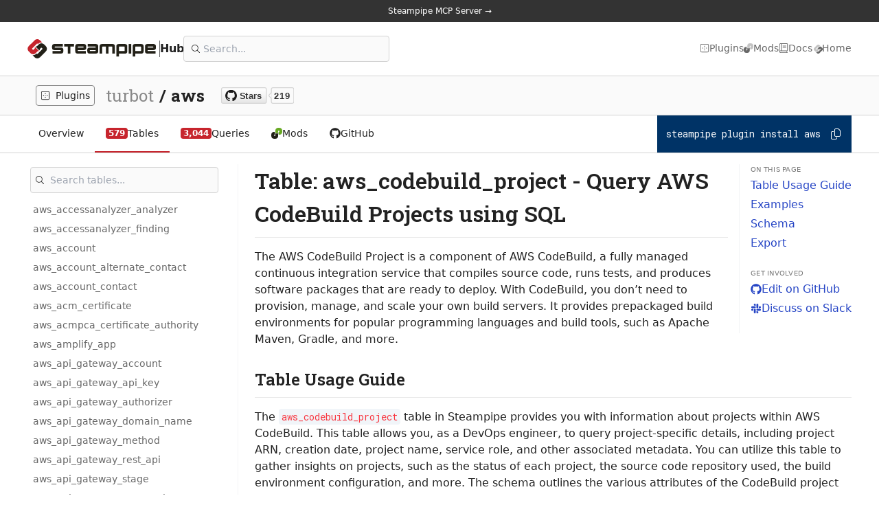

--- FILE ---
content_type: application/javascript; charset=utf-8
request_url: https://hub.steampipe.io/init.js
body_size: 90
content:
(function init() {
  if (typeof window !== "undefined" && typeof document !== "undefined" && typeof localStorage !== "undefined") {
    try {
      const getSavedTheme = () => JSON.parse(localStorage.getItem("turbot-theme"));
      const getSystemTheme = () =>
        window.matchMedia("(prefers-color-scheme: dark)").matches ? "dark" : "light";

      const setTheme = (theme) => localStorage.setItem("turbot-theme", JSON.stringify(theme));

      const applyTheme = (theme) => {
        const app = document.getElementById("app-wrapper");
        if (app) {
          app.classList.remove("theme-light", "theme-dark");
          app.classList.add(`theme-${theme}`);
        }
      };

      // Check if the theme is saved, else use the system preference
      let theme = getSavedTheme();
      if (!theme) {
        theme = getSystemTheme();
        setTheme(theme); // Save the system preference in localStorage
      }

      applyTheme(theme);
    } catch (e) {
      console.error("Error initializing theme:", e);
    }
  }
})();

--- FILE ---
content_type: application/javascript; charset=utf-8
request_url: https://hub.steampipe.io/_next/static/chunks/2616-f06a09df0d6f90b3.js
body_size: 85145
content:
(self.webpackChunk_N_E=self.webpackChunk_N_E||[]).push([[2616],{22616:function(e,t,n){"use strict";let r,a,o,i,s,l,c,u,d,p,f,g,m,h,b,y,v;n.d(t,{aG:function(){return rG},zx:function(){return r5},Wf:function(){return ox},KP:function(){return r3},dn:function(){return a4},xx:function(){return eq},dq:function(){return o3},ax:function(){return a9},jB:function(){return oI},wl:function(){return oa},$_:function(){return ov},Pf:function(){return o4},K7:function(){return a7},JO:function(){return rE},M5:function(){return a8},p0:function(){return r$},II:function(){return oF},YR:function(){return o9},kB:function(){return rN},Ml:function(){return oT},mu:function(){return o2},$0:function(){return o1},ej:function(){return oz},vS:function(){return o_},xS:function(){return oU},aq:function(){return oW},Jg:function(){return oV},ZB:function(){return o6},Nt:function(){return o0},oI:function(){return oX},lM:function(){return oK},Pm:function(){return oJ},f6:function(){return rR},$V:function(){return ic},Gf:function(){return o8},X1:function(){return iO},qC:function(){return a0},vs:function(){return rz}});var x,w,k,S,E,j,A,N,F,C,O,T,L,P,I,M,R,z=n(57437),D=n(61994);let _=e=>{let t=G(e),{conflictingClassGroups:n,conflictingClassGroupModifiers:r}=e;return{getClassGroupId:e=>{let n=e.split("-");return""===n[0]&&1!==n.length&&n.shift(),$(n,t)||U(e)},getConflictingClassGroupIds:(e,t)=>{let a=n[e]||[];return t&&r[e]?[...a,...r[e]]:a}}},$=(e,t)=>{if(0===e.length)return t.classGroupId;let n=e[0],r=t.nextPart.get(n),a=r?$(e.slice(1),r):void 0;if(a)return a;if(0===t.validators.length)return;let o=e.join("-");return t.validators.find(({validator:e})=>e(o))?.classGroupId},B=/^\[(.+)\]$/,U=e=>{if(B.test(e)){let t=B.exec(e)[1],n=t?.substring(0,t.indexOf(":"));if(n)return"arbitrary.."+n}},G=e=>{let{theme:t,classGroups:n}=e,r={nextPart:new Map,validators:[]};for(let e in n)W(n[e],r,e,t);return r},W=(e,t,n,r)=>{e.forEach(e=>{if("string"==typeof e){(""===e?t:Z(t,e)).classGroupId=n;return}if("function"==typeof e){if(H(e)){W(e(r),t,n,r);return}t.validators.push({validator:e,classGroupId:n});return}Object.entries(e).forEach(([e,a])=>{W(a,Z(t,e),n,r)})})},Z=(e,t)=>{let n=e;return t.split("-").forEach(e=>{n.nextPart.has(e)||n.nextPart.set(e,{nextPart:new Map,validators:[]}),n=n.nextPart.get(e)}),n},H=e=>e.isThemeGetter,q=e=>{if(e<1)return{get:()=>void 0,set:()=>{}};let t=0,n=new Map,r=new Map,a=(a,o)=>{n.set(a,o),++t>e&&(t=0,r=n,n=new Map)};return{get(e){let t=n.get(e);return void 0!==t?t:void 0!==(t=r.get(e))?(a(e,t),t):void 0},set(e,t){n.has(e)?n.set(e,t):a(e,t)}}},Y=e=>{let{prefix:t,experimentalParseClassName:n}=e,r=e=>{let t;let n=[],r=0,a=0,o=0;for(let i=0;i<e.length;i++){let s=e[i];if(0===r&&0===a){if(":"===s){n.push(e.slice(o,i)),o=i+1;continue}if("/"===s){t=i;continue}}"["===s?r++:"]"===s?r--:"("===s?a++:")"===s&&a--}let i=0===n.length?e:e.substring(o),s=V(i);return{modifiers:n,hasImportantModifier:s!==i,baseClassName:s,maybePostfixModifierPosition:t&&t>o?t-o:void 0}};if(t){let e=t+":",n=r;r=t=>t.startsWith(e)?n(t.substring(e.length)):{isExternal:!0,modifiers:[],hasImportantModifier:!1,baseClassName:t,maybePostfixModifierPosition:void 0}}if(n){let e=r;r=t=>n({className:t,parseClassName:e})}return r},V=e=>e.endsWith("!")?e.substring(0,e.length-1):e.startsWith("!")?e.substring(1):e,X=e=>{let t=Object.fromEntries(e.orderSensitiveModifiers.map(e=>[e,!0]));return e=>{if(e.length<=1)return e;let n=[],r=[];return e.forEach(e=>{"["===e[0]||t[e]?(n.push(...r.sort(),e),r=[]):r.push(e)}),n.push(...r.sort()),n}},K=e=>({cache:q(e.cacheSize),parseClassName:Y(e),sortModifiers:X(e),..._(e)}),J=/\s+/,Q=(e,t)=>{let{parseClassName:n,getClassGroupId:r,getConflictingClassGroupIds:a,sortModifiers:o}=t,i=[],s=e.trim().split(J),l="";for(let e=s.length-1;e>=0;e-=1){let t=s[e],{isExternal:c,modifiers:u,hasImportantModifier:d,baseClassName:p,maybePostfixModifierPosition:f}=n(t);if(c){l=t+(l.length>0?" "+l:l);continue}let g=!!f,m=r(g?p.substring(0,f):p);if(!m){if(!g||!(m=r(p))){l=t+(l.length>0?" "+l:l);continue}g=!1}let h=o(u).join(":"),b=d?h+"!":h,y=b+m;if(i.includes(y))continue;i.push(y);let v=a(m,g);for(let e=0;e<v.length;++e){let t=v[e];i.push(b+t)}l=t+(l.length>0?" "+l:l)}return l};function ee(){let e,t,n=0,r="";for(;n<arguments.length;)(e=arguments[n++])&&(t=et(e))&&(r&&(r+=" "),r+=t);return r}let et=e=>{let t;if("string"==typeof e)return e;let n="";for(let r=0;r<e.length;r++)e[r]&&(t=et(e[r]))&&(n&&(n+=" "),n+=t);return n},en=e=>{let t=t=>t[e]||[];return t.isThemeGetter=!0,t},er=/^\[(?:(\w[\w-]*):)?(.+)\]$/i,ea=/^\((?:(\w[\w-]*):)?(.+)\)$/i,eo=/^\d+\/\d+$/,ei=/^(\d+(\.\d+)?)?(xs|sm|md|lg|xl)$/,es=/\d+(%|px|r?em|[sdl]?v([hwib]|min|max)|pt|pc|in|cm|mm|cap|ch|ex|r?lh|cq(w|h|i|b|min|max))|\b(calc|min|max|clamp)\(.+\)|^0$/,el=/^(rgba?|hsla?|hwb|(ok)?(lab|lch))\(.+\)$/,ec=/^(inset_)?-?((\d+)?\.?(\d+)[a-z]+|0)_-?((\d+)?\.?(\d+)[a-z]+|0)/,eu=/^(url|image|image-set|cross-fade|element|(repeating-)?(linear|radial|conic)-gradient)\(.+\)$/,ed=e=>eo.test(e),ep=e=>!!e&&!Number.isNaN(Number(e)),ef=e=>!!e&&Number.isInteger(Number(e)),eg=e=>e.endsWith("%")&&ep(e.slice(0,-1)),em=e=>ei.test(e),eh=()=>!0,eb=e=>es.test(e)&&!el.test(e),ey=()=>!1,ev=e=>ec.test(e),ex=e=>eu.test(e),ew=e=>!eS(e)&&!eC(e),ek=e=>eR(e,e$,ey),eS=e=>er.test(e),eE=e=>eR(e,eB,eb),ej=e=>eR(e,eU,ep),eA=e=>eR(e,eD,ey),eN=e=>eR(e,e_,ex),eF=e=>eR(e,eW,ev),eC=e=>ea.test(e),eO=e=>ez(e,eB),eT=e=>ez(e,eG),eL=e=>ez(e,eD),eP=e=>ez(e,e$),eI=e=>ez(e,e_),eM=e=>ez(e,eW,!0),eR=(e,t,n)=>{let r=er.exec(e);return!!r&&(r[1]?t(r[1]):n(r[2]))},ez=(e,t,n=!1)=>{let r=ea.exec(e);return!!r&&(r[1]?t(r[1]):n)},eD=e=>"position"===e||"percentage"===e,e_=e=>"image"===e||"url"===e,e$=e=>"length"===e||"size"===e||"bg-size"===e,eB=e=>"length"===e,eU=e=>"number"===e,eG=e=>"family-name"===e,eW=e=>"shadow"===e,eZ=function(e,...t){let n,r,a;let o=function(s){return r=(n=K(t.reduce((e,t)=>t(e),e()))).cache.get,a=n.cache.set,o=i,i(s)};function i(e){let t=r(e);if(t)return t;let o=Q(e,n);return a(e,o),o}return function(){return o(ee.apply(null,arguments))}}(()=>{let e=en("color"),t=en("font"),n=en("text"),r=en("font-weight"),a=en("tracking"),o=en("leading"),i=en("breakpoint"),s=en("container"),l=en("spacing"),c=en("radius"),u=en("shadow"),d=en("inset-shadow"),p=en("text-shadow"),f=en("drop-shadow"),g=en("blur"),m=en("perspective"),h=en("aspect"),b=en("ease"),y=en("animate"),v=()=>["auto","avoid","all","avoid-page","page","left","right","column"],x=()=>["center","top","bottom","left","right","top-left","left-top","top-right","right-top","bottom-right","right-bottom","bottom-left","left-bottom"],w=()=>[...x(),eC,eS],k=()=>["auto","hidden","clip","visible","scroll"],S=()=>["auto","contain","none"],E=()=>[eC,eS,l],j=()=>[ed,"full","auto",...E()],A=()=>[ef,"none","subgrid",eC,eS],N=()=>["auto",{span:["full",ef,eC,eS]},ef,eC,eS],F=()=>[ef,"auto",eC,eS],C=()=>["auto","min","max","fr",eC,eS],O=()=>["start","end","center","between","around","evenly","stretch","baseline","center-safe","end-safe"],T=()=>["start","end","center","stretch","center-safe","end-safe"],L=()=>["auto",...E()],P=()=>[ed,"auto","full","dvw","dvh","lvw","lvh","svw","svh","min","max","fit",...E()],I=()=>[e,eC,eS],M=()=>[...x(),eL,eA,{position:[eC,eS]}],R=()=>["no-repeat",{repeat:["","x","y","space","round"]}],z=()=>["auto","cover","contain",eP,ek,{size:[eC,eS]}],D=()=>[eg,eO,eE],_=()=>["","none","full",c,eC,eS],$=()=>["",ep,eO,eE],B=()=>["solid","dashed","dotted","double"],U=()=>["normal","multiply","screen","overlay","darken","lighten","color-dodge","color-burn","hard-light","soft-light","difference","exclusion","hue","saturation","color","luminosity"],G=()=>[ep,eg,eL,eA],W=()=>["","none",g,eC,eS],Z=()=>["none",ep,eC,eS],H=()=>["none",ep,eC,eS],q=()=>[ep,eC,eS],Y=()=>[ed,"full",...E()];return{cacheSize:500,theme:{animate:["spin","ping","pulse","bounce"],aspect:["video"],blur:[em],breakpoint:[em],color:[eh],container:[em],"drop-shadow":[em],ease:["in","out","in-out"],font:[ew],"font-weight":["thin","extralight","light","normal","medium","semibold","bold","extrabold","black"],"inset-shadow":[em],leading:["none","tight","snug","normal","relaxed","loose"],perspective:["dramatic","near","normal","midrange","distant","none"],radius:[em],shadow:[em],spacing:["px",ep],text:[em],"text-shadow":[em],tracking:["tighter","tight","normal","wide","wider","widest"]},classGroups:{aspect:[{aspect:["auto","square",ed,eS,eC,h]}],container:["container"],columns:[{columns:[ep,eS,eC,s]}],"break-after":[{"break-after":v()}],"break-before":[{"break-before":v()}],"break-inside":[{"break-inside":["auto","avoid","avoid-page","avoid-column"]}],"box-decoration":[{"box-decoration":["slice","clone"]}],box:[{box:["border","content"]}],display:["block","inline-block","inline","flex","inline-flex","table","inline-table","table-caption","table-cell","table-column","table-column-group","table-footer-group","table-header-group","table-row-group","table-row","flow-root","grid","inline-grid","contents","list-item","hidden"],sr:["sr-only","not-sr-only"],float:[{float:["right","left","none","start","end"]}],clear:[{clear:["left","right","both","none","start","end"]}],isolation:["isolate","isolation-auto"],"object-fit":[{object:["contain","cover","fill","none","scale-down"]}],"object-position":[{object:w()}],overflow:[{overflow:k()}],"overflow-x":[{"overflow-x":k()}],"overflow-y":[{"overflow-y":k()}],overscroll:[{overscroll:S()}],"overscroll-x":[{"overscroll-x":S()}],"overscroll-y":[{"overscroll-y":S()}],position:["static","fixed","absolute","relative","sticky"],inset:[{inset:j()}],"inset-x":[{"inset-x":j()}],"inset-y":[{"inset-y":j()}],start:[{start:j()}],end:[{end:j()}],top:[{top:j()}],right:[{right:j()}],bottom:[{bottom:j()}],left:[{left:j()}],visibility:["visible","invisible","collapse"],z:[{z:[ef,"auto",eC,eS]}],basis:[{basis:[ed,"full","auto",s,...E()]}],"flex-direction":[{flex:["row","row-reverse","col","col-reverse"]}],"flex-wrap":[{flex:["nowrap","wrap","wrap-reverse"]}],flex:[{flex:[ep,ed,"auto","initial","none",eS]}],grow:[{grow:["",ep,eC,eS]}],shrink:[{shrink:["",ep,eC,eS]}],order:[{order:[ef,"first","last","none",eC,eS]}],"grid-cols":[{"grid-cols":A()}],"col-start-end":[{col:N()}],"col-start":[{"col-start":F()}],"col-end":[{"col-end":F()}],"grid-rows":[{"grid-rows":A()}],"row-start-end":[{row:N()}],"row-start":[{"row-start":F()}],"row-end":[{"row-end":F()}],"grid-flow":[{"grid-flow":["row","col","dense","row-dense","col-dense"]}],"auto-cols":[{"auto-cols":C()}],"auto-rows":[{"auto-rows":C()}],gap:[{gap:E()}],"gap-x":[{"gap-x":E()}],"gap-y":[{"gap-y":E()}],"justify-content":[{justify:[...O(),"normal"]}],"justify-items":[{"justify-items":[...T(),"normal"]}],"justify-self":[{"justify-self":["auto",...T()]}],"align-content":[{content:["normal",...O()]}],"align-items":[{items:[...T(),{baseline:["","last"]}]}],"align-self":[{self:["auto",...T(),{baseline:["","last"]}]}],"place-content":[{"place-content":O()}],"place-items":[{"place-items":[...T(),"baseline"]}],"place-self":[{"place-self":["auto",...T()]}],p:[{p:E()}],px:[{px:E()}],py:[{py:E()}],ps:[{ps:E()}],pe:[{pe:E()}],pt:[{pt:E()}],pr:[{pr:E()}],pb:[{pb:E()}],pl:[{pl:E()}],m:[{m:L()}],mx:[{mx:L()}],my:[{my:L()}],ms:[{ms:L()}],me:[{me:L()}],mt:[{mt:L()}],mr:[{mr:L()}],mb:[{mb:L()}],ml:[{ml:L()}],"space-x":[{"space-x":E()}],"space-x-reverse":["space-x-reverse"],"space-y":[{"space-y":E()}],"space-y-reverse":["space-y-reverse"],size:[{size:P()}],w:[{w:[s,"screen",...P()]}],"min-w":[{"min-w":[s,"screen","none",...P()]}],"max-w":[{"max-w":[s,"screen","none","prose",{screen:[i]},...P()]}],h:[{h:["screen",...P()]}],"min-h":[{"min-h":["screen","none",...P()]}],"max-h":[{"max-h":["screen",...P()]}],"font-size":[{text:["base",n,eO,eE]}],"font-smoothing":["antialiased","subpixel-antialiased"],"font-style":["italic","not-italic"],"font-weight":[{font:[r,eC,ej]}],"font-stretch":[{"font-stretch":["ultra-condensed","extra-condensed","condensed","semi-condensed","normal","semi-expanded","expanded","extra-expanded","ultra-expanded",eg,eS]}],"font-family":[{font:[eT,eS,t]}],"fvn-normal":["normal-nums"],"fvn-ordinal":["ordinal"],"fvn-slashed-zero":["slashed-zero"],"fvn-figure":["lining-nums","oldstyle-nums"],"fvn-spacing":["proportional-nums","tabular-nums"],"fvn-fraction":["diagonal-fractions","stacked-fractions"],tracking:[{tracking:[a,eC,eS]}],"line-clamp":[{"line-clamp":[ep,"none",eC,ej]}],leading:[{leading:[o,...E()]}],"list-image":[{"list-image":["none",eC,eS]}],"list-style-position":[{list:["inside","outside"]}],"list-style-type":[{list:["disc","decimal","none",eC,eS]}],"text-alignment":[{text:["left","center","right","justify","start","end"]}],"placeholder-color":[{placeholder:I()}],"text-color":[{text:I()}],"text-decoration":["underline","overline","line-through","no-underline"],"text-decoration-style":[{decoration:[...B(),"wavy"]}],"text-decoration-thickness":[{decoration:[ep,"from-font","auto",eC,eE]}],"text-decoration-color":[{decoration:I()}],"underline-offset":[{"underline-offset":[ep,"auto",eC,eS]}],"text-transform":["uppercase","lowercase","capitalize","normal-case"],"text-overflow":["truncate","text-ellipsis","text-clip"],"text-wrap":[{text:["wrap","nowrap","balance","pretty"]}],indent:[{indent:E()}],"vertical-align":[{align:["baseline","top","middle","bottom","text-top","text-bottom","sub","super",eC,eS]}],whitespace:[{whitespace:["normal","nowrap","pre","pre-line","pre-wrap","break-spaces"]}],break:[{break:["normal","words","all","keep"]}],wrap:[{wrap:["break-word","anywhere","normal"]}],hyphens:[{hyphens:["none","manual","auto"]}],content:[{content:["none",eC,eS]}],"bg-attachment":[{bg:["fixed","local","scroll"]}],"bg-clip":[{"bg-clip":["border","padding","content","text"]}],"bg-origin":[{"bg-origin":["border","padding","content"]}],"bg-position":[{bg:M()}],"bg-repeat":[{bg:R()}],"bg-size":[{bg:z()}],"bg-image":[{bg:["none",{linear:[{to:["t","tr","r","br","b","bl","l","tl"]},ef,eC,eS],radial:["",eC,eS],conic:[ef,eC,eS]},eI,eN]}],"bg-color":[{bg:I()}],"gradient-from-pos":[{from:D()}],"gradient-via-pos":[{via:D()}],"gradient-to-pos":[{to:D()}],"gradient-from":[{from:I()}],"gradient-via":[{via:I()}],"gradient-to":[{to:I()}],rounded:[{rounded:_()}],"rounded-s":[{"rounded-s":_()}],"rounded-e":[{"rounded-e":_()}],"rounded-t":[{"rounded-t":_()}],"rounded-r":[{"rounded-r":_()}],"rounded-b":[{"rounded-b":_()}],"rounded-l":[{"rounded-l":_()}],"rounded-ss":[{"rounded-ss":_()}],"rounded-se":[{"rounded-se":_()}],"rounded-ee":[{"rounded-ee":_()}],"rounded-es":[{"rounded-es":_()}],"rounded-tl":[{"rounded-tl":_()}],"rounded-tr":[{"rounded-tr":_()}],"rounded-br":[{"rounded-br":_()}],"rounded-bl":[{"rounded-bl":_()}],"border-w":[{border:$()}],"border-w-x":[{"border-x":$()}],"border-w-y":[{"border-y":$()}],"border-w-s":[{"border-s":$()}],"border-w-e":[{"border-e":$()}],"border-w-t":[{"border-t":$()}],"border-w-r":[{"border-r":$()}],"border-w-b":[{"border-b":$()}],"border-w-l":[{"border-l":$()}],"divide-x":[{"divide-x":$()}],"divide-x-reverse":["divide-x-reverse"],"divide-y":[{"divide-y":$()}],"divide-y-reverse":["divide-y-reverse"],"border-style":[{border:[...B(),"hidden","none"]}],"divide-style":[{divide:[...B(),"hidden","none"]}],"border-color":[{border:I()}],"border-color-x":[{"border-x":I()}],"border-color-y":[{"border-y":I()}],"border-color-s":[{"border-s":I()}],"border-color-e":[{"border-e":I()}],"border-color-t":[{"border-t":I()}],"border-color-r":[{"border-r":I()}],"border-color-b":[{"border-b":I()}],"border-color-l":[{"border-l":I()}],"divide-color":[{divide:I()}],"outline-style":[{outline:[...B(),"none","hidden"]}],"outline-offset":[{"outline-offset":[ep,eC,eS]}],"outline-w":[{outline:["",ep,eO,eE]}],"outline-color":[{outline:I()}],shadow:[{shadow:["","none",u,eM,eF]}],"shadow-color":[{shadow:I()}],"inset-shadow":[{"inset-shadow":["none",d,eM,eF]}],"inset-shadow-color":[{"inset-shadow":I()}],"ring-w":[{ring:$()}],"ring-w-inset":["ring-inset"],"ring-color":[{ring:I()}],"ring-offset-w":[{"ring-offset":[ep,eE]}],"ring-offset-color":[{"ring-offset":I()}],"inset-ring-w":[{"inset-ring":$()}],"inset-ring-color":[{"inset-ring":I()}],"text-shadow":[{"text-shadow":["none",p,eM,eF]}],"text-shadow-color":[{"text-shadow":I()}],opacity:[{opacity:[ep,eC,eS]}],"mix-blend":[{"mix-blend":[...U(),"plus-darker","plus-lighter"]}],"bg-blend":[{"bg-blend":U()}],"mask-clip":[{"mask-clip":["border","padding","content","fill","stroke","view"]},"mask-no-clip"],"mask-composite":[{mask:["add","subtract","intersect","exclude"]}],"mask-image-linear-pos":[{"mask-linear":[ep]}],"mask-image-linear-from-pos":[{"mask-linear-from":G()}],"mask-image-linear-to-pos":[{"mask-linear-to":G()}],"mask-image-linear-from-color":[{"mask-linear-from":I()}],"mask-image-linear-to-color":[{"mask-linear-to":I()}],"mask-image-t-from-pos":[{"mask-t-from":G()}],"mask-image-t-to-pos":[{"mask-t-to":G()}],"mask-image-t-from-color":[{"mask-t-from":I()}],"mask-image-t-to-color":[{"mask-t-to":I()}],"mask-image-r-from-pos":[{"mask-r-from":G()}],"mask-image-r-to-pos":[{"mask-r-to":G()}],"mask-image-r-from-color":[{"mask-r-from":I()}],"mask-image-r-to-color":[{"mask-r-to":I()}],"mask-image-b-from-pos":[{"mask-b-from":G()}],"mask-image-b-to-pos":[{"mask-b-to":G()}],"mask-image-b-from-color":[{"mask-b-from":I()}],"mask-image-b-to-color":[{"mask-b-to":I()}],"mask-image-l-from-pos":[{"mask-l-from":G()}],"mask-image-l-to-pos":[{"mask-l-to":G()}],"mask-image-l-from-color":[{"mask-l-from":I()}],"mask-image-l-to-color":[{"mask-l-to":I()}],"mask-image-x-from-pos":[{"mask-x-from":G()}],"mask-image-x-to-pos":[{"mask-x-to":G()}],"mask-image-x-from-color":[{"mask-x-from":I()}],"mask-image-x-to-color":[{"mask-x-to":I()}],"mask-image-y-from-pos":[{"mask-y-from":G()}],"mask-image-y-to-pos":[{"mask-y-to":G()}],"mask-image-y-from-color":[{"mask-y-from":I()}],"mask-image-y-to-color":[{"mask-y-to":I()}],"mask-image-radial":[{"mask-radial":[eC,eS]}],"mask-image-radial-from-pos":[{"mask-radial-from":G()}],"mask-image-radial-to-pos":[{"mask-radial-to":G()}],"mask-image-radial-from-color":[{"mask-radial-from":I()}],"mask-image-radial-to-color":[{"mask-radial-to":I()}],"mask-image-radial-shape":[{"mask-radial":["circle","ellipse"]}],"mask-image-radial-size":[{"mask-radial":[{closest:["side","corner"],farthest:["side","corner"]}]}],"mask-image-radial-pos":[{"mask-radial-at":x()}],"mask-image-conic-pos":[{"mask-conic":[ep]}],"mask-image-conic-from-pos":[{"mask-conic-from":G()}],"mask-image-conic-to-pos":[{"mask-conic-to":G()}],"mask-image-conic-from-color":[{"mask-conic-from":I()}],"mask-image-conic-to-color":[{"mask-conic-to":I()}],"mask-mode":[{mask:["alpha","luminance","match"]}],"mask-origin":[{"mask-origin":["border","padding","content","fill","stroke","view"]}],"mask-position":[{mask:M()}],"mask-repeat":[{mask:R()}],"mask-size":[{mask:z()}],"mask-type":[{"mask-type":["alpha","luminance"]}],"mask-image":[{mask:["none",eC,eS]}],filter:[{filter:["","none",eC,eS]}],blur:[{blur:W()}],brightness:[{brightness:[ep,eC,eS]}],contrast:[{contrast:[ep,eC,eS]}],"drop-shadow":[{"drop-shadow":["","none",f,eM,eF]}],"drop-shadow-color":[{"drop-shadow":I()}],grayscale:[{grayscale:["",ep,eC,eS]}],"hue-rotate":[{"hue-rotate":[ep,eC,eS]}],invert:[{invert:["",ep,eC,eS]}],saturate:[{saturate:[ep,eC,eS]}],sepia:[{sepia:["",ep,eC,eS]}],"backdrop-filter":[{"backdrop-filter":["","none",eC,eS]}],"backdrop-blur":[{"backdrop-blur":W()}],"backdrop-brightness":[{"backdrop-brightness":[ep,eC,eS]}],"backdrop-contrast":[{"backdrop-contrast":[ep,eC,eS]}],"backdrop-grayscale":[{"backdrop-grayscale":["",ep,eC,eS]}],"backdrop-hue-rotate":[{"backdrop-hue-rotate":[ep,eC,eS]}],"backdrop-invert":[{"backdrop-invert":["",ep,eC,eS]}],"backdrop-opacity":[{"backdrop-opacity":[ep,eC,eS]}],"backdrop-saturate":[{"backdrop-saturate":[ep,eC,eS]}],"backdrop-sepia":[{"backdrop-sepia":["",ep,eC,eS]}],"border-collapse":[{border:["collapse","separate"]}],"border-spacing":[{"border-spacing":E()}],"border-spacing-x":[{"border-spacing-x":E()}],"border-spacing-y":[{"border-spacing-y":E()}],"table-layout":[{table:["auto","fixed"]}],caption:[{caption:["top","bottom"]}],transition:[{transition:["","all","colors","opacity","shadow","transform","none",eC,eS]}],"transition-behavior":[{transition:["normal","discrete"]}],duration:[{duration:[ep,"initial",eC,eS]}],ease:[{ease:["linear","initial",b,eC,eS]}],delay:[{delay:[ep,eC,eS]}],animate:[{animate:["none",y,eC,eS]}],backface:[{backface:["hidden","visible"]}],perspective:[{perspective:[m,eC,eS]}],"perspective-origin":[{"perspective-origin":w()}],rotate:[{rotate:Z()}],"rotate-x":[{"rotate-x":Z()}],"rotate-y":[{"rotate-y":Z()}],"rotate-z":[{"rotate-z":Z()}],scale:[{scale:H()}],"scale-x":[{"scale-x":H()}],"scale-y":[{"scale-y":H()}],"scale-z":[{"scale-z":H()}],"scale-3d":["scale-3d"],skew:[{skew:q()}],"skew-x":[{"skew-x":q()}],"skew-y":[{"skew-y":q()}],transform:[{transform:[eC,eS,"","none","gpu","cpu"]}],"transform-origin":[{origin:w()}],"transform-style":[{transform:["3d","flat"]}],translate:[{translate:Y()}],"translate-x":[{"translate-x":Y()}],"translate-y":[{"translate-y":Y()}],"translate-z":[{"translate-z":Y()}],"translate-none":["translate-none"],accent:[{accent:I()}],appearance:[{appearance:["none","auto"]}],"caret-color":[{caret:I()}],"color-scheme":[{scheme:["normal","dark","light","light-dark","only-dark","only-light"]}],cursor:[{cursor:["auto","default","pointer","wait","text","move","help","not-allowed","none","context-menu","progress","cell","crosshair","vertical-text","alias","copy","no-drop","grab","grabbing","all-scroll","col-resize","row-resize","n-resize","e-resize","s-resize","w-resize","ne-resize","nw-resize","se-resize","sw-resize","ew-resize","ns-resize","nesw-resize","nwse-resize","zoom-in","zoom-out",eC,eS]}],"field-sizing":[{"field-sizing":["fixed","content"]}],"pointer-events":[{"pointer-events":["auto","none"]}],resize:[{resize:["none","","y","x"]}],"scroll-behavior":[{scroll:["auto","smooth"]}],"scroll-m":[{"scroll-m":E()}],"scroll-mx":[{"scroll-mx":E()}],"scroll-my":[{"scroll-my":E()}],"scroll-ms":[{"scroll-ms":E()}],"scroll-me":[{"scroll-me":E()}],"scroll-mt":[{"scroll-mt":E()}],"scroll-mr":[{"scroll-mr":E()}],"scroll-mb":[{"scroll-mb":E()}],"scroll-ml":[{"scroll-ml":E()}],"scroll-p":[{"scroll-p":E()}],"scroll-px":[{"scroll-px":E()}],"scroll-py":[{"scroll-py":E()}],"scroll-ps":[{"scroll-ps":E()}],"scroll-pe":[{"scroll-pe":E()}],"scroll-pt":[{"scroll-pt":E()}],"scroll-pr":[{"scroll-pr":E()}],"scroll-pb":[{"scroll-pb":E()}],"scroll-pl":[{"scroll-pl":E()}],"snap-align":[{snap:["start","end","center","align-none"]}],"snap-stop":[{snap:["normal","always"]}],"snap-type":[{snap:["none","x","y","both"]}],"snap-strictness":[{snap:["mandatory","proximity"]}],touch:[{touch:["auto","none","manipulation"]}],"touch-x":[{"touch-pan":["x","left","right"]}],"touch-y":[{"touch-pan":["y","up","down"]}],"touch-pz":["touch-pinch-zoom"],select:[{select:["none","text","all","auto"]}],"will-change":[{"will-change":["auto","scroll","contents","transform",eC,eS]}],fill:[{fill:["none",...I()]}],"stroke-w":[{stroke:[ep,eO,eE,ej]}],stroke:[{stroke:["none",...I()]}],"forced-color-adjust":[{"forced-color-adjust":["auto","none"]}]},conflictingClassGroups:{overflow:["overflow-x","overflow-y"],overscroll:["overscroll-x","overscroll-y"],inset:["inset-x","inset-y","start","end","top","right","bottom","left"],"inset-x":["right","left"],"inset-y":["top","bottom"],flex:["basis","grow","shrink"],gap:["gap-x","gap-y"],p:["px","py","ps","pe","pt","pr","pb","pl"],px:["pr","pl"],py:["pt","pb"],m:["mx","my","ms","me","mt","mr","mb","ml"],mx:["mr","ml"],my:["mt","mb"],size:["w","h"],"font-size":["leading"],"fvn-normal":["fvn-ordinal","fvn-slashed-zero","fvn-figure","fvn-spacing","fvn-fraction"],"fvn-ordinal":["fvn-normal"],"fvn-slashed-zero":["fvn-normal"],"fvn-figure":["fvn-normal"],"fvn-spacing":["fvn-normal"],"fvn-fraction":["fvn-normal"],"line-clamp":["display","overflow"],rounded:["rounded-s","rounded-e","rounded-t","rounded-r","rounded-b","rounded-l","rounded-ss","rounded-se","rounded-ee","rounded-es","rounded-tl","rounded-tr","rounded-br","rounded-bl"],"rounded-s":["rounded-ss","rounded-es"],"rounded-e":["rounded-se","rounded-ee"],"rounded-t":["rounded-tl","rounded-tr"],"rounded-r":["rounded-tr","rounded-br"],"rounded-b":["rounded-br","rounded-bl"],"rounded-l":["rounded-tl","rounded-bl"],"border-spacing":["border-spacing-x","border-spacing-y"],"border-w":["border-w-x","border-w-y","border-w-s","border-w-e","border-w-t","border-w-r","border-w-b","border-w-l"],"border-w-x":["border-w-r","border-w-l"],"border-w-y":["border-w-t","border-w-b"],"border-color":["border-color-x","border-color-y","border-color-s","border-color-e","border-color-t","border-color-r","border-color-b","border-color-l"],"border-color-x":["border-color-r","border-color-l"],"border-color-y":["border-color-t","border-color-b"],translate:["translate-x","translate-y","translate-none"],"translate-none":["translate","translate-x","translate-y","translate-z"],"scroll-m":["scroll-mx","scroll-my","scroll-ms","scroll-me","scroll-mt","scroll-mr","scroll-mb","scroll-ml"],"scroll-mx":["scroll-mr","scroll-ml"],"scroll-my":["scroll-mt","scroll-mb"],"scroll-p":["scroll-px","scroll-py","scroll-ps","scroll-pe","scroll-pt","scroll-pr","scroll-pb","scroll-pl"],"scroll-px":["scroll-pr","scroll-pl"],"scroll-py":["scroll-pt","scroll-pb"],touch:["touch-x","touch-y","touch-pz"],"touch-x":["touch"],"touch-y":["touch"],"touch-pz":["touch"]},conflictingClassGroupModifiers:{"font-size":["leading"]},orderSensitiveModifiers:["*","**","after","backdrop","before","details-content","file","first-letter","first-line","marker","placeholder","selection"]}}),eH=(...e)=>eZ((0,D.Z)(e)),eq=({children:e,className:t})=>(0,z.jsx)("div",{className:eH("max-w-screen-2xl mx-auto px-5 md:px-10 h-full",t||""),children:e});function eY(e,t){var n=Object.keys(e);if(Object.getOwnPropertySymbols){var r=Object.getOwnPropertySymbols(e);t&&(r=r.filter(function(t){return Object.getOwnPropertyDescriptor(e,t).enumerable})),n.push.apply(n,r)}return n}function eV(e){for(var t=1;t<arguments.length;t++){var n=null!=arguments[t]?arguments[t]:{};t%2?eY(Object(n),!0).forEach(function(t){var r,a;r=t,a=n[t],(r=function(e){var t=function(e,t){if("object"!=typeof e||!e)return e;var n=e[Symbol.toPrimitive];if(void 0!==n){var r=n.call(e,t||"default");if("object"!=typeof r)return r;throw TypeError("@@toPrimitive must return a primitive value.")}return("string"===t?String:Number)(e)}(e,"string");return"symbol"==typeof t?t:t+""}(r))in e?Object.defineProperty(e,r,{value:a,enumerable:!0,configurable:!0,writable:!0}):e[r]=a}):Object.getOwnPropertyDescriptors?Object.defineProperties(e,Object.getOwnPropertyDescriptors(n)):eY(Object(n)).forEach(function(t){Object.defineProperty(e,t,Object.getOwnPropertyDescriptor(n,t))})}return e}let eX=()=>{},eK={},eJ={},eQ=null,e0={mark:eX,measure:eX};try{"undefined"!=typeof window&&(eK=window),"undefined"!=typeof document&&(eJ=document),"undefined"!=typeof MutationObserver&&(eQ=MutationObserver),"undefined"!=typeof performance&&(e0=performance)}catch(e){}let{userAgent:e1=""}=eK.navigator||{},e2=eK,e5=eJ,e4=eQ,e3=e0;e2.document;let e6=!!e5.documentElement&&!!e5.head&&"function"==typeof e5.addEventListener&&"function"==typeof e5.createElement,e8=~e1.indexOf("MSIE")||~e1.indexOf("Trident/");var e9={classic:{fa:"solid",fas:"solid","fa-solid":"solid",far:"regular","fa-regular":"regular",fal:"light","fa-light":"light",fat:"thin","fa-thin":"thin",fab:"brands","fa-brands":"brands"},duotone:{fa:"solid",fad:"solid","fa-solid":"solid","fa-duotone":"solid",fadr:"regular","fa-regular":"regular",fadl:"light","fa-light":"light",fadt:"thin","fa-thin":"thin"},sharp:{fa:"solid",fass:"solid","fa-solid":"solid",fasr:"regular","fa-regular":"regular",fasl:"light","fa-light":"light",fast:"thin","fa-thin":"thin"},"sharp-duotone":{fa:"solid",fasds:"solid","fa-solid":"solid",fasdr:"regular","fa-regular":"regular",fasdl:"light","fa-light":"light",fasdt:"thin","fa-thin":"thin"}},e7=["fa-classic","fa-duotone","fa-sharp","fa-sharp-duotone"],te="classic",tt="duotone",tn=[te,tt,"sharp","sharp-duotone"],tr=new Map([["classic",{defaultShortPrefixId:"fas",defaultStyleId:"solid",styleIds:["solid","regular","light","thin","brands"],futureStyleIds:[],defaultFontWeight:900}],["sharp",{defaultShortPrefixId:"fass",defaultStyleId:"solid",styleIds:["solid","regular","light","thin"],futureStyleIds:[],defaultFontWeight:900}],["duotone",{defaultShortPrefixId:"fad",defaultStyleId:"solid",styleIds:["solid","regular","light","thin"],futureStyleIds:[],defaultFontWeight:900}],["sharp-duotone",{defaultShortPrefixId:"fasds",defaultStyleId:"solid",styleIds:["solid","regular","light","thin"],futureStyleIds:[],defaultFontWeight:900}]]),ta=["fak","fa-kit","fakd","fa-kit-duotone"],to=["fak","fakd"],ti=["fak","fa-kit","fakd","fa-kit-duotone"],ts={classic:{fab:"fa-brands",fad:"fa-duotone",fal:"fa-light",far:"fa-regular",fas:"fa-solid",fat:"fa-thin"},duotone:{fadr:"fa-regular",fadl:"fa-light",fadt:"fa-thin"},sharp:{fass:"fa-solid",fasr:"fa-regular",fasl:"fa-light",fast:"fa-thin"},"sharp-duotone":{fasds:"fa-solid",fasdr:"fa-regular",fasdl:"fa-light",fasdt:"fa-thin"}},tl=["fa","fas","far","fal","fat","fad","fadr","fadl","fadt","fab","fass","fasr","fasl","fast","fasds","fasdr","fasdl","fasdt","fa-classic","fa-duotone","fa-sharp","fa-sharp-duotone","fa-solid","fa-regular","fa-light","fa-thin","fa-duotone","fa-brands"],tc=[1,2,3,4,5,6,7,8,9,10],tu=tc.concat([11,12,13,14,15,16,17,18,19,20]),td=["classic","duotone","sharp","sharp-duotone","solid","regular","light","thin","duotone","brands","2xs","xs","sm","lg","xl","2xl","beat","border","fade","beat-fade","bounce","flip-both","flip-horizontal","flip-vertical","flip","fw","inverse","layers-counter","layers-text","layers","li","pull-left","pull-right","pulse","rotate-180","rotate-270","rotate-90","rotate-by","shake","spin-pulse","spin-reverse","spin","stack-1x","stack-2x","stack","ul","duotone-group","swap-opacity","primary","secondary"].concat(tc.map(e=>"".concat(e,"x"))).concat(tu.map(e=>"w-".concat(e)));let tp="___FONT_AWESOME___",tf="svg-inline--fa",tg="data-fa-i2svg",tm="data-fa-pseudo-element",th="data-prefix",tb="data-icon",ty="fontawesome-i2svg",tv=["HTML","HEAD","STYLE","SCRIPT"],tx=(()=>{try{return!0}catch(e){return!1}})();function tw(e){return new Proxy(e,{get:(e,t)=>t in e?e[t]:e[te]})}let tk=eV({},e9);tk[te]=eV(eV(eV(eV({},{"fa-duotone":"duotone"}),e9[te]),{fak:"kit","fa-kit":"kit"}),{fakd:"kit-duotone","fa-kit-duotone":"kit-duotone"});let tS=tw(tk),tE=eV({},{classic:{solid:"fas",regular:"far",light:"fal",thin:"fat",brands:"fab"},duotone:{solid:"fad",regular:"fadr",light:"fadl",thin:"fadt"},sharp:{solid:"fass",regular:"fasr",light:"fasl",thin:"fast"},"sharp-duotone":{solid:"fasds",regular:"fasdr",light:"fasdl",thin:"fasdt"}});tE[te]=eV(eV(eV(eV({},{duotone:"fad"}),tE[te]),{kit:"fak"}),{"kit-duotone":"fakd"});let tj=tw(tE),tA=eV({},ts);tA[te]=eV(eV({},tA[te]),{fak:"fa-kit"});let tN=tw(tA),tF=eV({},{classic:{"fa-brands":"fab","fa-duotone":"fad","fa-light":"fal","fa-regular":"far","fa-solid":"fas","fa-thin":"fat"},duotone:{"fa-regular":"fadr","fa-light":"fadl","fa-thin":"fadt"},sharp:{"fa-solid":"fass","fa-regular":"fasr","fa-light":"fasl","fa-thin":"fast"},"sharp-duotone":{"fa-solid":"fasds","fa-regular":"fasdr","fa-light":"fasdl","fa-thin":"fasdt"}});tF[te]=eV(eV({},tF[te]),{"fa-kit":"fak"}),tw(tF);let tC=/fa(s|r|l|t|d|dr|dl|dt|b|k|kd|ss|sr|sl|st|sds|sdr|sdl|sdt)?[\-\ ]/,tO="fa-layers-text",tT=/Font ?Awesome ?([56 ]*)(Solid|Regular|Light|Thin|Duotone|Brands|Free|Pro|Sharp Duotone|Sharp|Kit)?.*/i;tw(eV({},{classic:{900:"fas",400:"far",normal:"far",300:"fal",100:"fat"},duotone:{900:"fad",400:"fadr",300:"fadl",100:"fadt"},sharp:{900:"fass",400:"fasr",300:"fasl",100:"fast"},"sharp-duotone":{900:"fasds",400:"fasdr",300:"fasdl",100:"fasdt"}}));let tL=["class","data-prefix","data-icon","data-fa-transform","data-fa-mask"],tP={GROUP:"duotone-group",PRIMARY:"primary",SECONDARY:"secondary"},tI=["kit",...td],tM=e2.FontAwesomeConfig||{};e5&&"function"==typeof e5.querySelector&&[["data-family-prefix","familyPrefix"],["data-css-prefix","cssPrefix"],["data-family-default","familyDefault"],["data-style-default","styleDefault"],["data-replacement-class","replacementClass"],["data-auto-replace-svg","autoReplaceSvg"],["data-auto-add-css","autoAddCss"],["data-auto-a11y","autoA11y"],["data-search-pseudo-elements","searchPseudoElements"],["data-observe-mutations","observeMutations"],["data-mutate-approach","mutateApproach"],["data-keep-original-source","keepOriginalSource"],["data-measure-performance","measurePerformance"],["data-show-missing-icons","showMissingIcons"]].forEach(e=>{var t;let[n,r]=e,a=""===(t=function(e){var t=e5.querySelector("script["+e+"]");if(t)return t.getAttribute(e)}(n))||"false"!==t&&("true"===t||t);null!=a&&(tM[r]=a)});let tR={styleDefault:"solid",familyDefault:te,cssPrefix:"fa",replacementClass:tf,autoReplaceSvg:!0,autoAddCss:!0,autoA11y:!0,searchPseudoElements:!1,observeMutations:!0,mutateApproach:"async",keepOriginalSource:!0,measurePerformance:!1,showMissingIcons:!0};tM.familyPrefix&&(tM.cssPrefix=tM.familyPrefix);let tz=eV(eV({},tR),tM);tz.autoReplaceSvg||(tz.observeMutations=!1);let tD={};Object.keys(tR).forEach(e=>{Object.defineProperty(tD,e,{enumerable:!0,set:function(t){tz[e]=t,t_.forEach(e=>e(tD))},get:function(){return tz[e]}})}),Object.defineProperty(tD,"familyPrefix",{enumerable:!0,set:function(e){tz.cssPrefix=e,t_.forEach(e=>e(tD))},get:function(){return tz.cssPrefix}}),e2.FontAwesomeConfig=tD;let t_=[],t$={size:16,x:0,y:0,rotate:0,flipX:!1,flipY:!1};function tB(){let e=12,t="";for(;e-- >0;)t+="0123456789abcdefghijklmnopqrstuvwxyzABCDEFGHIJKLMNOPQRSTUVWXYZ"[62*Math.random()|0];return t}function tU(e){let t=[];for(let n=(e||[]).length>>>0;n--;)t[n]=e[n];return t}function tG(e){return e.classList?tU(e.classList):(e.getAttribute("class")||"").split(" ").filter(e=>e)}function tW(e){return"".concat(e).replace(/&/g,"&amp;").replace(/"/g,"&quot;").replace(/'/g,"&#39;").replace(/</g,"&lt;").replace(/>/g,"&gt;")}function tZ(e){return Object.keys(e||{}).reduce((t,n)=>t+"".concat(n,": ").concat(e[n].trim(),";"),"")}function tH(e){return e.size!==t$.size||e.x!==t$.x||e.y!==t$.y||e.rotate!==t$.rotate||e.flipX||e.flipY}function tq(){let e=tD.cssPrefix,t=tD.replacementClass,n=':root, :host {\n  --fa-font-solid: normal 900 1em/1 "Font Awesome 6 Free";\n  --fa-font-regular: normal 400 1em/1 "Font Awesome 6 Free";\n  --fa-font-light: normal 300 1em/1 "Font Awesome 6 Pro";\n  --fa-font-thin: normal 100 1em/1 "Font Awesome 6 Pro";\n  --fa-font-duotone: normal 900 1em/1 "Font Awesome 6 Duotone";\n  --fa-font-duotone-regular: normal 400 1em/1 "Font Awesome 6 Duotone";\n  --fa-font-duotone-light: normal 300 1em/1 "Font Awesome 6 Duotone";\n  --fa-font-duotone-thin: normal 100 1em/1 "Font Awesome 6 Duotone";\n  --fa-font-brands: normal 400 1em/1 "Font Awesome 6 Brands";\n  --fa-font-sharp-solid: normal 900 1em/1 "Font Awesome 6 Sharp";\n  --fa-font-sharp-regular: normal 400 1em/1 "Font Awesome 6 Sharp";\n  --fa-font-sharp-light: normal 300 1em/1 "Font Awesome 6 Sharp";\n  --fa-font-sharp-thin: normal 100 1em/1 "Font Awesome 6 Sharp";\n  --fa-font-sharp-duotone-solid: normal 900 1em/1 "Font Awesome 6 Sharp Duotone";\n  --fa-font-sharp-duotone-regular: normal 400 1em/1 "Font Awesome 6 Sharp Duotone";\n  --fa-font-sharp-duotone-light: normal 300 1em/1 "Font Awesome 6 Sharp Duotone";\n  --fa-font-sharp-duotone-thin: normal 100 1em/1 "Font Awesome 6 Sharp Duotone";\n}\n\nsvg:not(:root).svg-inline--fa, svg:not(:host).svg-inline--fa {\n  overflow: visible;\n  box-sizing: content-box;\n}\n\n.svg-inline--fa {\n  display: var(--fa-display, inline-block);\n  height: 1em;\n  overflow: visible;\n  vertical-align: -0.125em;\n}\n.svg-inline--fa.fa-2xs {\n  vertical-align: 0.1em;\n}\n.svg-inline--fa.fa-xs {\n  vertical-align: 0em;\n}\n.svg-inline--fa.fa-sm {\n  vertical-align: -0.0714285705em;\n}\n.svg-inline--fa.fa-lg {\n  vertical-align: -0.2em;\n}\n.svg-inline--fa.fa-xl {\n  vertical-align: -0.25em;\n}\n.svg-inline--fa.fa-2xl {\n  vertical-align: -0.3125em;\n}\n.svg-inline--fa.fa-pull-left {\n  margin-right: var(--fa-pull-margin, 0.3em);\n  width: auto;\n}\n.svg-inline--fa.fa-pull-right {\n  margin-left: var(--fa-pull-margin, 0.3em);\n  width: auto;\n}\n.svg-inline--fa.fa-li {\n  width: var(--fa-li-width, 2em);\n  top: 0.25em;\n}\n.svg-inline--fa.fa-fw {\n  width: var(--fa-fw-width, 1.25em);\n}\n\n.fa-layers svg.svg-inline--fa {\n  bottom: 0;\n  left: 0;\n  margin: auto;\n  position: absolute;\n  right: 0;\n  top: 0;\n}\n\n.fa-layers-counter, .fa-layers-text {\n  display: inline-block;\n  position: absolute;\n  text-align: center;\n}\n\n.fa-layers {\n  display: inline-block;\n  height: 1em;\n  position: relative;\n  text-align: center;\n  vertical-align: -0.125em;\n  width: 1em;\n}\n.fa-layers svg.svg-inline--fa {\n  transform-origin: center center;\n}\n\n.fa-layers-text {\n  left: 50%;\n  top: 50%;\n  transform: translate(-50%, -50%);\n  transform-origin: center center;\n}\n\n.fa-layers-counter {\n  background-color: var(--fa-counter-background-color, #ff253a);\n  border-radius: var(--fa-counter-border-radius, 1em);\n  box-sizing: border-box;\n  color: var(--fa-inverse, #fff);\n  line-height: var(--fa-counter-line-height, 1);\n  max-width: var(--fa-counter-max-width, 5em);\n  min-width: var(--fa-counter-min-width, 1.5em);\n  overflow: hidden;\n  padding: var(--fa-counter-padding, 0.25em 0.5em);\n  right: var(--fa-right, 0);\n  text-overflow: ellipsis;\n  top: var(--fa-top, 0);\n  transform: scale(var(--fa-counter-scale, 0.25));\n  transform-origin: top right;\n}\n\n.fa-layers-bottom-right {\n  bottom: var(--fa-bottom, 0);\n  right: var(--fa-right, 0);\n  top: auto;\n  transform: scale(var(--fa-layers-scale, 0.25));\n  transform-origin: bottom right;\n}\n\n.fa-layers-bottom-left {\n  bottom: var(--fa-bottom, 0);\n  left: var(--fa-left, 0);\n  right: auto;\n  top: auto;\n  transform: scale(var(--fa-layers-scale, 0.25));\n  transform-origin: bottom left;\n}\n\n.fa-layers-top-right {\n  top: var(--fa-top, 0);\n  right: var(--fa-right, 0);\n  transform: scale(var(--fa-layers-scale, 0.25));\n  transform-origin: top right;\n}\n\n.fa-layers-top-left {\n  left: var(--fa-left, 0);\n  right: auto;\n  top: var(--fa-top, 0);\n  transform: scale(var(--fa-layers-scale, 0.25));\n  transform-origin: top left;\n}\n\n.fa-1x {\n  font-size: 1em;\n}\n\n.fa-2x {\n  font-size: 2em;\n}\n\n.fa-3x {\n  font-size: 3em;\n}\n\n.fa-4x {\n  font-size: 4em;\n}\n\n.fa-5x {\n  font-size: 5em;\n}\n\n.fa-6x {\n  font-size: 6em;\n}\n\n.fa-7x {\n  font-size: 7em;\n}\n\n.fa-8x {\n  font-size: 8em;\n}\n\n.fa-9x {\n  font-size: 9em;\n}\n\n.fa-10x {\n  font-size: 10em;\n}\n\n.fa-2xs {\n  font-size: 0.625em;\n  line-height: 0.1em;\n  vertical-align: 0.225em;\n}\n\n.fa-xs {\n  font-size: 0.75em;\n  line-height: 0.0833333337em;\n  vertical-align: 0.125em;\n}\n\n.fa-sm {\n  font-size: 0.875em;\n  line-height: 0.0714285718em;\n  vertical-align: 0.0535714295em;\n}\n\n.fa-lg {\n  font-size: 1.25em;\n  line-height: 0.05em;\n  vertical-align: -0.075em;\n}\n\n.fa-xl {\n  font-size: 1.5em;\n  line-height: 0.0416666682em;\n  vertical-align: -0.125em;\n}\n\n.fa-2xl {\n  font-size: 2em;\n  line-height: 0.03125em;\n  vertical-align: -0.1875em;\n}\n\n.fa-fw {\n  text-align: center;\n  width: 1.25em;\n}\n\n.fa-ul {\n  list-style-type: none;\n  margin-left: var(--fa-li-margin, 2.5em);\n  padding-left: 0;\n}\n.fa-ul > li {\n  position: relative;\n}\n\n.fa-li {\n  left: calc(-1 * var(--fa-li-width, 2em));\n  position: absolute;\n  text-align: center;\n  width: var(--fa-li-width, 2em);\n  line-height: inherit;\n}\n\n.fa-border {\n  border-color: var(--fa-border-color, #eee);\n  border-radius: var(--fa-border-radius, 0.1em);\n  border-style: var(--fa-border-style, solid);\n  border-width: var(--fa-border-width, 0.08em);\n  padding: var(--fa-border-padding, 0.2em 0.25em 0.15em);\n}\n\n.fa-pull-left {\n  float: left;\n  margin-right: var(--fa-pull-margin, 0.3em);\n}\n\n.fa-pull-right {\n  float: right;\n  margin-left: var(--fa-pull-margin, 0.3em);\n}\n\n.fa-beat {\n  animation-name: fa-beat;\n  animation-delay: var(--fa-animation-delay, 0s);\n  animation-direction: var(--fa-animation-direction, normal);\n  animation-duration: var(--fa-animation-duration, 1s);\n  animation-iteration-count: var(--fa-animation-iteration-count, infinite);\n  animation-timing-function: var(--fa-animation-timing, ease-in-out);\n}\n\n.fa-bounce {\n  animation-name: fa-bounce;\n  animation-delay: var(--fa-animation-delay, 0s);\n  animation-direction: var(--fa-animation-direction, normal);\n  animation-duration: var(--fa-animation-duration, 1s);\n  animation-iteration-count: var(--fa-animation-iteration-count, infinite);\n  animation-timing-function: var(--fa-animation-timing, cubic-bezier(0.28, 0.84, 0.42, 1));\n}\n\n.fa-fade {\n  animation-name: fa-fade;\n  animation-delay: var(--fa-animation-delay, 0s);\n  animation-direction: var(--fa-animation-direction, normal);\n  animation-duration: var(--fa-animation-duration, 1s);\n  animation-iteration-count: var(--fa-animation-iteration-count, infinite);\n  animation-timing-function: var(--fa-animation-timing, cubic-bezier(0.4, 0, 0.6, 1));\n}\n\n.fa-beat-fade {\n  animation-name: fa-beat-fade;\n  animation-delay: var(--fa-animation-delay, 0s);\n  animation-direction: var(--fa-animation-direction, normal);\n  animation-duration: var(--fa-animation-duration, 1s);\n  animation-iteration-count: var(--fa-animation-iteration-count, infinite);\n  animation-timing-function: var(--fa-animation-timing, cubic-bezier(0.4, 0, 0.6, 1));\n}\n\n.fa-flip {\n  animation-name: fa-flip;\n  animation-delay: var(--fa-animation-delay, 0s);\n  animation-direction: var(--fa-animation-direction, normal);\n  animation-duration: var(--fa-animation-duration, 1s);\n  animation-iteration-count: var(--fa-animation-iteration-count, infinite);\n  animation-timing-function: var(--fa-animation-timing, ease-in-out);\n}\n\n.fa-shake {\n  animation-name: fa-shake;\n  animation-delay: var(--fa-animation-delay, 0s);\n  animation-direction: var(--fa-animation-direction, normal);\n  animation-duration: var(--fa-animation-duration, 1s);\n  animation-iteration-count: var(--fa-animation-iteration-count, infinite);\n  animation-timing-function: var(--fa-animation-timing, linear);\n}\n\n.fa-spin {\n  animation-name: fa-spin;\n  animation-delay: var(--fa-animation-delay, 0s);\n  animation-direction: var(--fa-animation-direction, normal);\n  animation-duration: var(--fa-animation-duration, 2s);\n  animation-iteration-count: var(--fa-animation-iteration-count, infinite);\n  animation-timing-function: var(--fa-animation-timing, linear);\n}\n\n.fa-spin-reverse {\n  --fa-animation-direction: reverse;\n}\n\n.fa-pulse,\n.fa-spin-pulse {\n  animation-name: fa-spin;\n  animation-direction: var(--fa-animation-direction, normal);\n  animation-duration: var(--fa-animation-duration, 1s);\n  animation-iteration-count: var(--fa-animation-iteration-count, infinite);\n  animation-timing-function: var(--fa-animation-timing, steps(8));\n}\n\n@media (prefers-reduced-motion: reduce) {\n  .fa-beat,\n.fa-bounce,\n.fa-fade,\n.fa-beat-fade,\n.fa-flip,\n.fa-pulse,\n.fa-shake,\n.fa-spin,\n.fa-spin-pulse {\n    animation-delay: -1ms;\n    animation-duration: 1ms;\n    animation-iteration-count: 1;\n    transition-delay: 0s;\n    transition-duration: 0s;\n  }\n}\n@keyframes fa-beat {\n  0%, 90% {\n    transform: scale(1);\n  }\n  45% {\n    transform: scale(var(--fa-beat-scale, 1.25));\n  }\n}\n@keyframes fa-bounce {\n  0% {\n    transform: scale(1, 1) translateY(0);\n  }\n  10% {\n    transform: scale(var(--fa-bounce-start-scale-x, 1.1), var(--fa-bounce-start-scale-y, 0.9)) translateY(0);\n  }\n  30% {\n    transform: scale(var(--fa-bounce-jump-scale-x, 0.9), var(--fa-bounce-jump-scale-y, 1.1)) translateY(var(--fa-bounce-height, -0.5em));\n  }\n  50% {\n    transform: scale(var(--fa-bounce-land-scale-x, 1.05), var(--fa-bounce-land-scale-y, 0.95)) translateY(0);\n  }\n  57% {\n    transform: scale(1, 1) translateY(var(--fa-bounce-rebound, -0.125em));\n  }\n  64% {\n    transform: scale(1, 1) translateY(0);\n  }\n  100% {\n    transform: scale(1, 1) translateY(0);\n  }\n}\n@keyframes fa-fade {\n  50% {\n    opacity: var(--fa-fade-opacity, 0.4);\n  }\n}\n@keyframes fa-beat-fade {\n  0%, 100% {\n    opacity: var(--fa-beat-fade-opacity, 0.4);\n    transform: scale(1);\n  }\n  50% {\n    opacity: 1;\n    transform: scale(var(--fa-beat-fade-scale, 1.125));\n  }\n}\n@keyframes fa-flip {\n  50% {\n    transform: rotate3d(var(--fa-flip-x, 0), var(--fa-flip-y, 1), var(--fa-flip-z, 0), var(--fa-flip-angle, -180deg));\n  }\n}\n@keyframes fa-shake {\n  0% {\n    transform: rotate(-15deg);\n  }\n  4% {\n    transform: rotate(15deg);\n  }\n  8%, 24% {\n    transform: rotate(-18deg);\n  }\n  12%, 28% {\n    transform: rotate(18deg);\n  }\n  16% {\n    transform: rotate(-22deg);\n  }\n  20% {\n    transform: rotate(22deg);\n  }\n  32% {\n    transform: rotate(-12deg);\n  }\n  36% {\n    transform: rotate(12deg);\n  }\n  40%, 100% {\n    transform: rotate(0deg);\n  }\n}\n@keyframes fa-spin {\n  0% {\n    transform: rotate(0deg);\n  }\n  100% {\n    transform: rotate(360deg);\n  }\n}\n.fa-rotate-90 {\n  transform: rotate(90deg);\n}\n\n.fa-rotate-180 {\n  transform: rotate(180deg);\n}\n\n.fa-rotate-270 {\n  transform: rotate(270deg);\n}\n\n.fa-flip-horizontal {\n  transform: scale(-1, 1);\n}\n\n.fa-flip-vertical {\n  transform: scale(1, -1);\n}\n\n.fa-flip-both,\n.fa-flip-horizontal.fa-flip-vertical {\n  transform: scale(-1, -1);\n}\n\n.fa-rotate-by {\n  transform: rotate(var(--fa-rotate-angle, 0));\n}\n\n.fa-stack {\n  display: inline-block;\n  vertical-align: middle;\n  height: 2em;\n  position: relative;\n  width: 2.5em;\n}\n\n.fa-stack-1x,\n.fa-stack-2x {\n  bottom: 0;\n  left: 0;\n  margin: auto;\n  position: absolute;\n  right: 0;\n  top: 0;\n  z-index: var(--fa-stack-z-index, auto);\n}\n\n.svg-inline--fa.fa-stack-1x {\n  height: 1em;\n  width: 1.25em;\n}\n.svg-inline--fa.fa-stack-2x {\n  height: 2em;\n  width: 2.5em;\n}\n\n.fa-inverse {\n  color: var(--fa-inverse, #fff);\n}\n\n.sr-only,\n.fa-sr-only {\n  position: absolute;\n  width: 1px;\n  height: 1px;\n  padding: 0;\n  margin: -1px;\n  overflow: hidden;\n  clip: rect(0, 0, 0, 0);\n  white-space: nowrap;\n  border-width: 0;\n}\n\n.sr-only-focusable:not(:focus),\n.fa-sr-only-focusable:not(:focus) {\n  position: absolute;\n  width: 1px;\n  height: 1px;\n  padding: 0;\n  margin: -1px;\n  overflow: hidden;\n  clip: rect(0, 0, 0, 0);\n  white-space: nowrap;\n  border-width: 0;\n}\n\n.svg-inline--fa .fa-primary {\n  fill: var(--fa-primary-color, currentColor);\n  opacity: var(--fa-primary-opacity, 1);\n}\n\n.svg-inline--fa .fa-secondary {\n  fill: var(--fa-secondary-color, currentColor);\n  opacity: var(--fa-secondary-opacity, 0.4);\n}\n\n.svg-inline--fa.fa-swap-opacity .fa-primary {\n  opacity: var(--fa-secondary-opacity, 0.4);\n}\n\n.svg-inline--fa.fa-swap-opacity .fa-secondary {\n  opacity: var(--fa-primary-opacity, 1);\n}\n\n.svg-inline--fa mask .fa-primary,\n.svg-inline--fa mask .fa-secondary {\n  fill: black;\n}';if("fa"!==e||t!==tf){let r=RegExp("\\.".concat("fa","\\-"),"g"),a=RegExp("\\--".concat("fa","\\-"),"g"),o=RegExp("\\.".concat(tf),"g");n=n.replace(r,".".concat(e,"-")).replace(a,"--".concat(e,"-")).replace(o,".".concat(t))}return n}let tY=!1;function tV(){tD.autoAddCss&&!tY&&(!function(e){if(!e||!e6)return;let t=e5.createElement("style");t.setAttribute("type","text/css"),t.innerHTML=e;let n=e5.head.childNodes,r=null;for(let e=n.length-1;e>-1;e--){let t=n[e];["STYLE","LINK"].indexOf((t.tagName||"").toUpperCase())>-1&&(r=t)}e5.head.insertBefore(t,r)}(tq()),tY=!0)}let tX=e2||{};tX[tp]||(tX[tp]={}),tX[tp].styles||(tX[tp].styles={}),tX[tp].hooks||(tX[tp].hooks={}),tX[tp].shims||(tX[tp].shims=[]);var tK=tX[tp];let tJ=[],tQ=function(){e5.removeEventListener("DOMContentLoaded",tQ),t0=1,tJ.map(e=>e())},t0=!1;function t1(e){let{tag:t,attributes:n={},children:r=[]}=e;return"string"==typeof e?tW(e):"<".concat(t," ").concat(Object.keys(n||{}).reduce((e,t)=>e+"".concat(t,'="').concat(tW(n[t]),'" '),"").trim(),">").concat(r.map(t1).join(""),"</").concat(t,">")}function t2(e,t,n){if(e&&e[t]&&e[t][n])return{prefix:t,iconName:n,icon:e[t][n]}}!e6||(t0=(e5.documentElement.doScroll?/^loaded|^c/:/^loaded|^i|^c/).test(e5.readyState))||e5.addEventListener("DOMContentLoaded",tQ);var t5=function(e,t,n,r){var a,o,i,s=Object.keys(e),l=s.length,c=void 0!==r?function(e,n,a,o){return t.call(r,e,n,a,o)}:t;for(void 0===n?(a=1,i=e[s[0]]):(a=0,i=n);a<l;a++)i=c(i,e[o=s[a]],o,e);return i};function t4(e){let t=function(e){let t=[],n=0,r=e.length;for(;n<r;){let a=e.charCodeAt(n++);if(a>=55296&&a<=56319&&n<r){let r=e.charCodeAt(n++);(64512&r)==56320?t.push(((1023&a)<<10)+(1023&r)+65536):(t.push(a),n--)}else t.push(a)}return t}(e);return 1===t.length?t[0].toString(16):null}function t3(e){return Object.keys(e).reduce((t,n)=>{let r=e[n];return r.icon?t[r.iconName]=r.icon:t[n]=r,t},{})}function t6(e,t){let n=arguments.length>2&&void 0!==arguments[2]?arguments[2]:{},{skipHooks:r=!1}=n,a=t3(t);"function"!=typeof tK.hooks.addPack||r?tK.styles[e]=eV(eV({},tK.styles[e]||{}),a):tK.hooks.addPack(e,t3(t)),"fas"===e&&t6("fa",t)}let{styles:t8,shims:t9}=tK,t7=Object.keys(tN),ne=t7.reduce((e,t)=>(e[t]=Object.keys(tN[t]),e),{}),nt=null,nn={},nr={},na={},no={},ni={},ns=()=>{let e=e=>t5(t8,(t,n,r)=>(t[r]=t5(n,e,{}),t),{});nn=e((e,t,n)=>(t[3]&&(e[t[3]]=n),t[2]&&t[2].filter(e=>"number"==typeof e).forEach(t=>{e[t.toString(16)]=n}),e)),nr=e((e,t,n)=>(e[n]=n,t[2]&&t[2].filter(e=>"string"==typeof e).forEach(t=>{e[t]=n}),e)),ni=e((e,t,n)=>{let r=t[2];return e[n]=n,r.forEach(t=>{e[t]=n}),e});let t="far"in t8||tD.autoFetchSvg,n=t5(t9,(e,n)=>{let r=n[0],a=n[1],o=n[2];return"far"!==a||t||(a="fas"),"string"==typeof r&&(e.names[r]={prefix:a,iconName:o}),"number"==typeof r&&(e.unicodes[r.toString(16)]={prefix:a,iconName:o}),e},{names:{},unicodes:{}});na=n.names,no=n.unicodes,nt=np(tD.styleDefault,{family:tD.familyDefault})};function nl(e,t){return(nn[e]||{})[t]}function nc(e,t){return(ni[e]||{})[t]}function nu(e){return na[e]||{prefix:null,iconName:null}}x=e=>{nt=np(e.styleDefault,{family:tD.familyDefault})},t_.push(x),ns();let nd=()=>({prefix:null,iconName:null,rest:[]});function np(e){let t=arguments.length>1&&void 0!==arguments[1]?arguments[1]:{},{family:n=te}=t,r=tS[n][e];if(n===tt&&!e)return"fad";let a=tj[n][e]||tj[n][r],o=e in tK.styles?e:null;return a||o||null}function nf(e){return e.sort().filter((e,t,n)=>n.indexOf(e)===t)}function ng(e){let t,n,r=arguments.length>1&&void 0!==arguments[1]?arguments[1]:{},{skipLookups:a=!1}=r,o=null,i=tl.concat(ti),s=nf(e.filter(e=>i.includes(e))),l=nf(e.filter(e=>!tl.includes(e))),[c=null]=s.filter(e=>(o=e,!e7.includes(e))),u=function(e){let t=te,n=t7.reduce((e,t)=>(e[t]="".concat(tD.cssPrefix,"-").concat(t),e),{});return tn.forEach(r=>{(e.includes(n[r])||e.some(e=>ne[r].includes(e)))&&(t=r)}),t}(s),d=eV(eV({},(t=[],n=null,l.forEach(e=>{let r=function(e,t){let n=t.split("-"),r=n[0],a=n.slice(1).join("-");return r!==e||""===a||~tI.indexOf(a)?null:a}(tD.cssPrefix,e);r?n=r:e&&t.push(e)}),{iconName:n,rest:t})),{},{prefix:np(c,{family:u})});return eV(eV(eV({},d),function(e){let{values:t,family:n,canonical:r,givenPrefix:a="",styles:o={},config:i={}}=e,s=n===tt,l=t.includes("fa-duotone")||t.includes("fad"),c="duotone"===i.familyDefault,u="fad"===r.prefix||"fa-duotone"===r.prefix;if(!s&&(l||c||u)&&(r.prefix="fad"),(t.includes("fa-brands")||t.includes("fab"))&&(r.prefix="fab"),!r.prefix&&nm.includes(n)&&(Object.keys(o).find(e=>nh.includes(e))||i.autoFetchSvg)){let e=tr.get(n).defaultShortPrefixId;r.prefix=e,r.iconName=nc(r.prefix,r.iconName)||r.iconName}return("fa"===r.prefix||"fa"===a)&&(r.prefix=nt||"fas"),r}({values:e,family:u,styles:t8,config:tD,canonical:d,givenPrefix:o})),function(e,t,n){let{prefix:r,iconName:a}=n;if(e||!r||!a)return{prefix:r,iconName:a};let o="fa"===t?nu(a):{},i=nc(r,a);return a=o.iconName||i||a,"far"!==(r=o.prefix||r)||t8.far||!t8.fas||tD.autoFetchSvg||(r="fas"),{prefix:r,iconName:a}}(a,o,d))}let nm=tn.filter(e=>e!==te||e!==tt),nh=Object.keys(ts).filter(e=>e!==te).map(e=>Object.keys(ts[e])).flat();class nb{constructor(){this.definitions={}}add(){for(var e=arguments.length,t=Array(e),n=0;n<e;n++)t[n]=arguments[n];let r=t.reduce(this._pullDefinitions,{});Object.keys(r).forEach(e=>{this.definitions[e]=eV(eV({},this.definitions[e]||{}),r[e]),t6(e,r[e]);let t=tN[te][e];t&&t6(t,r[e]),ns()})}reset(){this.definitions={}}_pullDefinitions(e,t){let n=t.prefix&&t.iconName&&t.icon?{0:t}:t;return Object.keys(n).map(t=>{let{prefix:r,iconName:a,icon:o}=n[t],i=o[2];e[r]||(e[r]={}),i.length>0&&i.forEach(t=>{"string"==typeof t&&(e[r][t]=o)}),e[r][a]=o}),e}}let ny=[],nv={},nx={},nw=Object.keys(nx);function nk(e,t){for(var n=arguments.length,r=Array(n>2?n-2:0),a=2;a<n;a++)r[a-2]=arguments[a];return(nv[e]||[]).forEach(e=>{t=e.apply(null,[t,...r])}),t}function nS(e){for(var t=arguments.length,n=Array(t>1?t-1:0),r=1;r<t;r++)n[r-1]=arguments[r];(nv[e]||[]).forEach(e=>{e.apply(null,n)})}function nE(){let e=arguments[0],t=Array.prototype.slice.call(arguments,1);return nx[e]?nx[e].apply(null,t):void 0}function nj(e){"fa"===e.prefix&&(e.prefix="fas");let{iconName:t}=e,n=e.prefix||nt;if(t)return t=nc(n,t)||t,t2(nA.definitions,n,t)||t2(tK.styles,n,t)}let nA=new nb,nN={noAuto:()=>{tD.autoReplaceSvg=!1,tD.observeMutations=!1,nS("noAuto")},config:tD,dom:{i2svg:function(){let e=arguments.length>0&&void 0!==arguments[0]?arguments[0]:{};return e6?(nS("beforeI2svg",e),nE("pseudoElements2svg",e),nE("i2svg",e)):Promise.reject(Error("Operation requires a DOM of some kind."))},watch:function(){var e;let t=arguments.length>0&&void 0!==arguments[0]?arguments[0]:{},{autoReplaceSvgRoot:n}=t;!1===tD.autoReplaceSvg&&(tD.autoReplaceSvg=!0),tD.observeMutations=!0,e=()=>{nF({autoReplaceSvgRoot:n}),nS("watch",t)},e6&&(t0?setTimeout(e,0):tJ.push(e))}},parse:{icon:e=>{if(null===e)return null;if("object"==typeof e&&e.prefix&&e.iconName)return{prefix:e.prefix,iconName:nc(e.prefix,e.iconName)||e.iconName};if(Array.isArray(e)&&2===e.length){let t=0===e[1].indexOf("fa-")?e[1].slice(3):e[1],n=np(e[0]);return{prefix:n,iconName:nc(n,t)||t}}if("string"==typeof e&&(e.indexOf("".concat(tD.cssPrefix,"-"))>-1||e.match(tC))){let t=ng(e.split(" "),{skipLookups:!0});return{prefix:t.prefix||nt,iconName:nc(t.prefix,t.iconName)||t.iconName}}if("string"==typeof e){let t=nt;return{prefix:t,iconName:nc(t,e)||e}}}},library:nA,findIconDefinition:nj,toHtml:t1},nF=function(){let e=arguments.length>0&&void 0!==arguments[0]?arguments[0]:{},{autoReplaceSvgRoot:t=e5}=e;(Object.keys(tK.styles).length>0||tD.autoFetchSvg)&&e6&&tD.autoReplaceSvg&&nN.dom.i2svg({node:t})};function nC(e,t){return Object.defineProperty(e,"abstract",{get:t}),Object.defineProperty(e,"html",{get:function(){return e.abstract.map(e=>t1(e))}}),Object.defineProperty(e,"node",{get:function(){if(!e6)return;let t=e5.createElement("div");return t.innerHTML=e.html,t.children}}),e}function nO(e){let{icons:{main:t,mask:n},prefix:r,iconName:a,transform:o,symbol:i,title:s,maskId:l,titleId:c,extra:u,watchable:d=!1}=e,{width:p,height:f}=n.found?n:t,g=to.includes(r),m=[tD.replacementClass,a?"".concat(tD.cssPrefix,"-").concat(a):""].filter(e=>-1===u.classes.indexOf(e)).filter(e=>""!==e||!!e).concat(u.classes).join(" "),h={children:[],attributes:eV(eV({},u.attributes),{},{"data-prefix":r,"data-icon":a,class:m,role:u.attributes.role||"img",xmlns:"http://www.w3.org/2000/svg",viewBox:"0 0 ".concat(p," ").concat(f)})},b=g&&!~u.classes.indexOf("fa-fw")?{width:"".concat(p/f*1,"em")}:{};d&&(h.attributes[tg]=""),s&&(h.children.push({tag:"title",attributes:{id:h.attributes["aria-labelledby"]||"title-".concat(c||tB())},children:[s]}),delete h.attributes.title);let y=eV(eV({},h),{},{prefix:r,iconName:a,main:t,mask:n,maskId:l,transform:o,symbol:i,styles:eV(eV({},b),u.styles)}),{children:v,attributes:x}=n.found&&t.found?nE("generateAbstractMask",y)||{children:[],attributes:{}}:nE("generateAbstractIcon",y)||{children:[],attributes:{}};return(y.children=v,y.attributes=x,i)?function(e){let{prefix:t,iconName:n,children:r,attributes:a,symbol:o}=e,i=!0===o?"".concat(t,"-").concat(tD.cssPrefix,"-").concat(n):o;return[{tag:"svg",attributes:{style:"display: none;"},children:[{tag:"symbol",attributes:eV(eV({},a),{},{id:i}),children:r}]}]}(y):function(e){let{children:t,main:n,mask:r,attributes:a,styles:o,transform:i}=e;if(tH(i)&&n.found&&!r.found){let{width:e,height:t}=n,r={x:e/t/2,y:.5};a.style=tZ(eV(eV({},o),{},{"transform-origin":"".concat(r.x+i.x/16,"em ").concat(r.y+i.y/16,"em")}))}return[{tag:"svg",attributes:a,children:t}]}(y)}function nT(e){let{content:t,width:n,height:r,transform:a,title:o,extra:i,watchable:s=!1}=e,l=eV(eV(eV({},i.attributes),o?{title:o}:{}),{},{class:i.classes.join(" ")});s&&(l[tg]="");let c=eV({},i.styles);tH(a)&&(c.transform=function(e){let{transform:t,width:n=16,height:r=16,startCentered:a=!1}=e,o="";return a&&e8?o+="translate(".concat(t.x/16-n/2,"em, ").concat(t.y/16-r/2,"em) "):a?o+="translate(calc(-50% + ".concat(t.x/16,"em), calc(-50% + ").concat(t.y/16,"em)) "):o+="translate(".concat(t.x/16,"em, ").concat(t.y/16,"em) "),o+="scale(".concat(t.size/16*(t.flipX?-1:1),", ").concat(t.size/16*(t.flipY?-1:1),") ")+"rotate(".concat(t.rotate,"deg) ")}({transform:a,startCentered:!0,width:n,height:r}),c["-webkit-transform"]=c.transform);let u=tZ(c);u.length>0&&(l.style=u);let d=[];return d.push({tag:"span",attributes:l,children:[t]}),o&&d.push({tag:"span",attributes:{class:"sr-only"},children:[o]}),d}let{styles:nL}=tK;function nP(e){let t=e[0],n=e[1],[r]=e.slice(4);return{found:!0,width:t,height:n,icon:Array.isArray(r)?{tag:"g",attributes:{class:"".concat(tD.cssPrefix,"-").concat(tP.GROUP)},children:[{tag:"path",attributes:{class:"".concat(tD.cssPrefix,"-").concat(tP.SECONDARY),fill:"currentColor",d:r[0]}},{tag:"path",attributes:{class:"".concat(tD.cssPrefix,"-").concat(tP.PRIMARY),fill:"currentColor",d:r[1]}}]}:{tag:"path",attributes:{fill:"currentColor",d:r}}}}let nI={found:!1,width:512,height:512};function nM(e,t){let n=t;return"fa"===t&&null!==tD.styleDefault&&(t=nt),new Promise((r,a)=>{var o,i;if("fa"===n){let n=nu(e)||{};e=n.iconName||e,t=n.prefix||t}if(e&&t&&nL[t]&&nL[t][e])return r(nP(nL[t][e]));o=e,i=t,tx||tD.showMissingIcons||!o||console.error('Icon with name "'.concat(o,'" and prefix "').concat(i,'" is missing.')),r(eV(eV({},nI),{},{icon:tD.showMissingIcons&&e&&nE("missingIconAbstract")||{}}))})}let nR=()=>{},nz=tD.measurePerformance&&e3&&e3.mark&&e3.measure?e3:{mark:nR,measure:nR},nD='FA "6.7.2"',n_=e=>{nz.mark("".concat(nD," ").concat(e," ends")),nz.measure("".concat(nD," ").concat(e),"".concat(nD," ").concat(e," begins"),"".concat(nD," ").concat(e," ends"))};var n$={begin:e=>(nz.mark("".concat(nD," ").concat(e," begins")),()=>n_(e))};let nB=()=>{};function nU(e){return"string"==typeof(e.getAttribute?e.getAttribute(tg):null)}function nG(e){return e5.createElementNS("http://www.w3.org/2000/svg",e)}function nW(e){return e5.createElement(e)}let nZ={replace:function(e){let t=e[0];if(t.parentNode){if(e[1].forEach(e=>{t.parentNode.insertBefore(function e(t){let n=arguments.length>1&&void 0!==arguments[1]?arguments[1]:{},{ceFn:r="svg"===t.tag?nG:nW}=n;if("string"==typeof t)return e5.createTextNode(t);let a=r(t.tag);return Object.keys(t.attributes||[]).forEach(function(e){a.setAttribute(e,t.attributes[e])}),(t.children||[]).forEach(function(t){a.appendChild(e(t,{ceFn:r}))}),a}(e),t)}),null===t.getAttribute(tg)&&tD.keepOriginalSource){let e;let n=e5.createComment((e=" ".concat(t.outerHTML," "),e="".concat(e,"Font Awesome fontawesome.com ")));t.parentNode.replaceChild(n,t)}else t.remove()}},nest:function(e){let t=e[0],n=e[1];if(~tG(t).indexOf(tD.replacementClass))return nZ.replace(e);let r=new RegExp("".concat(tD.cssPrefix,"-.*"));if(delete n[0].attributes.id,n[0].attributes.class){let e=n[0].attributes.class.split(" ").reduce((e,t)=>(t===tD.replacementClass||t.match(r)?e.toSvg.push(t):e.toNode.push(t),e),{toNode:[],toSvg:[]});n[0].attributes.class=e.toSvg.join(" "),0===e.toNode.length?t.removeAttribute("class"):t.setAttribute("class",e.toNode.join(" "))}let a=n.map(e=>t1(e)).join("\n");t.setAttribute(tg,""),t.innerHTML=a}};function nH(e){e()}function nq(e,t){let n="function"==typeof t?t:nB;if(0===e.length)n();else{let t=nH;"async"===tD.mutateApproach&&(t=e2.requestAnimationFrame||nH),t(()=>{let t=!0===tD.autoReplaceSvg?nZ.replace:nZ[tD.autoReplaceSvg]||nZ.replace,r=n$.begin("mutate");e.map(t),r(),n()})}}let nY=!1,nV=null;function nX(e){if(!e4||!tD.observeMutations)return;let{treeCallback:t=nB,nodeCallback:n=nB,pseudoElementsCallback:r=nB,observeMutationsRoot:a=e5}=e;nV=new e4(e=>{if(nY)return;let a=nt;tU(e).forEach(e=>{if("childList"===e.type&&e.addedNodes.length>0&&!nU(e.addedNodes[0])&&(tD.searchPseudoElements&&r(e.target),t(e.target)),"attributes"===e.type&&e.target.parentNode&&tD.searchPseudoElements&&r(e.target.parentNode),"attributes"===e.type&&nU(e.target)&&~tL.indexOf(e.attributeName)){if("class"===e.attributeName&&function(e){let t=e.getAttribute?e.getAttribute(th):null,n=e.getAttribute?e.getAttribute(tb):null;return t&&n}(e.target)){let{prefix:t,iconName:n}=ng(tG(e.target));e.target.setAttribute(th,t||a),n&&e.target.setAttribute(tb,n)}else{var o;(o=e.target)&&o.classList&&o.classList.contains&&o.classList.contains(tD.replacementClass)&&n(e.target)}}})}),e6&&nV.observe(a,{childList:!0,attributes:!0,characterData:!0,subtree:!0})}function nK(e){let t=arguments.length>1&&void 0!==arguments[1]?arguments[1]:{styleParser:!0},{iconName:n,prefix:r,rest:a}=function(e){let t=e.getAttribute("data-prefix"),n=e.getAttribute("data-icon"),r=void 0!==e.innerText?e.innerText.trim():"",a=ng(tG(e));if(a.prefix||(a.prefix=nt),t&&n&&(a.prefix=t,a.iconName=n),a.iconName&&a.prefix)return a;if(a.prefix&&r.length>0){var o,i;a.iconName=(o=a.prefix,i=e.innerText,(nr[o]||{})[i]||nl(a.prefix,t4(e.innerText)))}return!a.iconName&&tD.autoFetchSvg&&e.firstChild&&e.firstChild.nodeType===Node.TEXT_NODE&&(a.iconName=e.firstChild.data),a}(e),o=function(e){let t=tU(e.attributes).reduce((e,t)=>("class"!==e.name&&"style"!==e.name&&(e[t.name]=t.value),e),{}),n=e.getAttribute("title"),r=e.getAttribute("data-fa-title-id");return tD.autoA11y&&(n?t["aria-labelledby"]="".concat(tD.replacementClass,"-title-").concat(r||tB()):(t["aria-hidden"]="true",t.focusable="false")),t}(e),i=nk("parseNodeAttributes",{},e),s=t.styleParser?function(e){let t=e.getAttribute("style"),n=[];return t&&(n=t.split(";").reduce((e,t)=>{let n=t.split(":"),r=n[0],a=n.slice(1);return r&&a.length>0&&(e[r]=a.join(":").trim()),e},{})),n}(e):[];return eV({iconName:n,title:e.getAttribute("title"),titleId:e.getAttribute("data-fa-title-id"),prefix:r,transform:t$,mask:{iconName:null,prefix:null,rest:[]},maskId:null,symbol:!1,extra:{classes:a,styles:s,attributes:o}},i)}let{styles:nJ}=tK;function nQ(e){let t="nest"===tD.autoReplaceSvg?nK(e,{styleParser:!1}):nK(e);return~t.extra.classes.indexOf(tO)?nE("generateLayersText",e,t):nE("generateSvgReplacementMutation",e,t)}function n0(e){let t=arguments.length>1&&void 0!==arguments[1]?arguments[1]:null;if(!e6)return Promise.resolve();let n=e5.documentElement.classList,r=e=>n.add("".concat(ty,"-").concat(e)),a=e=>n.remove("".concat(ty,"-").concat(e)),o=tD.autoFetchSvg?[...ta,...tl]:e7.concat(Object.keys(nJ));o.includes("fa")||o.push("fa");let i=[".".concat(tO,":not([").concat(tg,"])")].concat(o.map(e=>".".concat(e,":not([").concat(tg,"])"))).join(", ");if(0===i.length)return Promise.resolve();let s=[];try{s=tU(e.querySelectorAll(i))}catch(e){}if(!(s.length>0))return Promise.resolve();r("pending"),a("complete");let l=n$.begin("onTree"),c=s.reduce((e,t)=>{try{let n=nQ(t);n&&e.push(n)}catch(e){tx||"MissingIcon"!==e.name||console.error(e)}return e},[]);return new Promise((e,n)=>{Promise.all(c).then(n=>{nq(n,()=>{r("active"),r("complete"),a("pending"),"function"==typeof t&&t(),l(),e()})}).catch(e=>{l(),n(e)})})}function n1(e){let t=arguments.length>1&&void 0!==arguments[1]?arguments[1]:null;nQ(e).then(e=>{e&&nq([e],t)})}let n2=function(e){let t=arguments.length>1&&void 0!==arguments[1]?arguments[1]:{},{transform:n=t$,symbol:r=!1,mask:a=null,maskId:o=null,title:i=null,titleId:s=null,classes:l=[],attributes:c={},styles:u={}}=t;if(!e)return;let{prefix:d,iconName:p,icon:f}=e;return nC(eV({type:"icon"},e),()=>(nS("beforeDOMElementCreation",{iconDefinition:e,params:t}),tD.autoA11y&&(i?c["aria-labelledby"]="".concat(tD.replacementClass,"-title-").concat(s||tB()):(c["aria-hidden"]="true",c.focusable="false")),nO({icons:{main:nP(f),mask:a?nP(a.icon):{found:!1,width:null,height:null,icon:{}}},prefix:d,iconName:p,transform:eV(eV({},t$),n),symbol:r,title:i,maskId:o,titleId:s,extra:{attributes:c,styles:u,classes:l}})))},n5=RegExp('"',"ug"),n4=eV(eV(eV(eV({},{FontAwesome:{normal:"fas",400:"fas"}}),{"Font Awesome 6 Free":{900:"fas",400:"far"},"Font Awesome 6 Pro":{900:"fas",400:"far",normal:"far",300:"fal",100:"fat"},"Font Awesome 6 Brands":{400:"fab",normal:"fab"},"Font Awesome 6 Duotone":{900:"fad",400:"fadr",normal:"fadr",300:"fadl",100:"fadt"},"Font Awesome 6 Sharp":{900:"fass",400:"fasr",normal:"fasr",300:"fasl",100:"fast"},"Font Awesome 6 Sharp Duotone":{900:"fasds",400:"fasdr",normal:"fasdr",300:"fasdl",100:"fasdt"}}),{"Font Awesome 5 Free":{900:"fas",400:"far"},"Font Awesome 5 Pro":{900:"fas",400:"far",normal:"far",300:"fal"},"Font Awesome 5 Brands":{400:"fab",normal:"fab"},"Font Awesome 5 Duotone":{900:"fad"}}),{"Font Awesome Kit":{400:"fak",normal:"fak"},"Font Awesome Kit Duotone":{400:"fakd",normal:"fakd"}}),n3=Object.keys(n4).reduce((e,t)=>(e[t.toLowerCase()]=n4[t],e),{}),n6=Object.keys(n3).reduce((e,t)=>{let n=n3[t];return e[t]=n[900]||[...Object.entries(n)][0][1],e},{});function n8(e,t){let n="".concat("data-fa-pseudo-element-pending").concat(t.replace(":","-"));return new Promise((r,a)=>{if(null!==e.getAttribute(n))return r();let o=tU(e.children).filter(e=>e.getAttribute(tm)===t)[0],i=e2.getComputedStyle(e,t),s=i.getPropertyValue("font-family"),l=s.match(tT),c=i.getPropertyValue("font-weight"),u=i.getPropertyValue("content");if(o&&!l)return e.removeChild(o),r();if(l&&"none"!==u&&""!==u){let u=i.getPropertyValue("content"),d=function(e,t){let n=e.replace(/^['"]|['"]$/g,"").toLowerCase(),r=parseInt(t),a=isNaN(r)?"normal":r;return(n3[n]||{})[a]||n6[n]}(s,c),{value:p,isSecondary:f}=function(e){let t=e.replace(n5,""),n=function(e,t){let n;let r=e.length,a=e.charCodeAt(0);return a>=55296&&a<=56319&&r>1&&(n=e.charCodeAt(1))>=56320&&n<=57343?(a-55296)*1024+n-56320+65536:a}(t,0),r=2===t.length&&t[0]===t[1];return{value:r?t4(t[0]):t4(t),isSecondary:n>=1105920&&n<=1112319||r}}(u),g=l[0].startsWith("FontAwesome"),m=nl(d,p),h=m;if(g){let e=function(e){let t=no[e],n=nl("fas",e);return t||(n?{prefix:"fas",iconName:n}:null)||{prefix:null,iconName:null}}(p);e.iconName&&e.prefix&&(m=e.iconName,d=e.prefix)}if(!m||f||o&&o.getAttribute(th)===d&&o.getAttribute(tb)===h)r();else{e.setAttribute(n,h),o&&e.removeChild(o);let i={iconName:null,title:null,titleId:null,prefix:null,transform:t$,symbol:!1,mask:{iconName:null,prefix:null,rest:[]},maskId:null,extra:{classes:[],styles:{},attributes:{}}},{extra:s}=i;s.attributes[tm]=t,nM(m,d).then(a=>{let o=nO(eV(eV({},i),{},{icons:{main:a,mask:nd()},prefix:d,iconName:h,extra:s,watchable:!0})),l=e5.createElementNS("http://www.w3.org/2000/svg","svg");"::before"===t?e.insertBefore(l,e.firstChild):e.appendChild(l),l.outerHTML=o.map(e=>t1(e)).join("\n"),e.removeAttribute(n),r()}).catch(a)}}else r()})}function n9(e){return Promise.all([n8(e,"::before"),n8(e,"::after")])}function n7(e){return e.parentNode!==document.head&&!~tv.indexOf(e.tagName.toUpperCase())&&!e.getAttribute(tm)&&(!e.parentNode||"svg"!==e.parentNode.tagName)}function re(e){if(e6)return new Promise((t,n)=>{let r=tU(e.querySelectorAll("*")).filter(n7).map(n9),a=n$.begin("searchPseudoElements");nY=!0,Promise.all(r).then(()=>{a(),nY=!1,t()}).catch(()=>{a(),nY=!1,n()})})}let rt=!1,rn=e=>e.toLowerCase().split(" ").reduce((e,t)=>{let n=t.toLowerCase().split("-"),r=n[0],a=n.slice(1).join("-");if(r&&"h"===a)return e.flipX=!0,e;if(r&&"v"===a)return e.flipY=!0,e;if(isNaN(a=parseFloat(a)))return e;switch(r){case"grow":e.size=e.size+a;break;case"shrink":e.size=e.size-a;break;case"left":e.x=e.x-a;break;case"right":e.x=e.x+a;break;case"up":e.y=e.y-a;break;case"down":e.y=e.y+a;break;case"rotate":e.rotate=e.rotate+a}return e},{size:16,x:0,y:0,flipX:!1,flipY:!1,rotate:0}),rr={x:0,y:0,width:"100%",height:"100%"};function ra(e){let t=!(arguments.length>1)||void 0===arguments[1]||arguments[1];return e.attributes&&(e.attributes.fill||t)&&(e.attributes.fill="black"),e}!function(e,t){let{mixoutsTo:n}=t;ny=e,nv={},Object.keys(nx).forEach(e=>{-1===nw.indexOf(e)&&delete nx[e]}),ny.forEach(e=>{let t=e.mixout?e.mixout():{};if(Object.keys(t).forEach(e=>{"function"==typeof t[e]&&(n[e]=t[e]),"object"==typeof t[e]&&Object.keys(t[e]).forEach(r=>{n[e]||(n[e]={}),n[e][r]=t[e][r]})}),e.hooks){let t=e.hooks();Object.keys(t).forEach(e=>{nv[e]||(nv[e]=[]),nv[e].push(t[e])})}e.provides&&e.provides(nx)})}([{mixout:()=>({dom:{css:tq,insertCss:tV}}),hooks:()=>({beforeDOMElementCreation(){tV()},beforeI2svg(){tV()}})},{mixout:()=>({icon:function(e){let t=arguments.length>1&&void 0!==arguments[1]?arguments[1]:{},n=(e||{}).icon?e:nj(e||{}),{mask:r}=t;return r&&(r=(r||{}).icon?r:nj(r||{})),n2(n,eV(eV({},t),{},{mask:r}))}}),hooks:()=>({mutationObserverCallbacks:e=>(e.treeCallback=n0,e.nodeCallback=n1,e)}),provides(e){e.i2svg=function(e){let{node:t=e5,callback:n=()=>{}}=e;return n0(t,n)},e.generateSvgReplacementMutation=function(e,t){let{iconName:n,title:r,titleId:a,prefix:o,transform:i,symbol:s,mask:l,maskId:c,extra:u}=t;return new Promise((t,d)=>{Promise.all([nM(n,o),l.iconName?nM(l.iconName,l.prefix):Promise.resolve({found:!1,width:512,height:512,icon:{}})]).then(l=>{let[d,p]=l;t([e,nO({icons:{main:d,mask:p},prefix:o,iconName:n,transform:i,symbol:s,maskId:c,title:r,titleId:a,extra:u,watchable:!0})])}).catch(d)})},e.generateAbstractIcon=function(e){let t,{children:n,attributes:r,main:a,transform:o,styles:i}=e,s=tZ(i);return s.length>0&&(r.style=s),tH(o)&&(t=nE("generateAbstractTransformGrouping",{main:a,transform:o,containerWidth:a.width,iconWidth:a.width})),n.push(t||a.icon),{children:n,attributes:r}}}},{mixout:()=>({layer(e){let t=arguments.length>1&&void 0!==arguments[1]?arguments[1]:{},{classes:n=[]}=t;return nC({type:"layer"},()=>{nS("beforeDOMElementCreation",{assembler:e,params:t});let r=[];return e(e=>{Array.isArray(e)?e.map(e=>{r=r.concat(e.abstract)}):r=r.concat(e.abstract)}),[{tag:"span",attributes:{class:["".concat(tD.cssPrefix,"-layers"),...n].join(" ")},children:r}]})}})},{mixout:()=>({counter(e){let t=arguments.length>1&&void 0!==arguments[1]?arguments[1]:{},{title:n=null,classes:r=[],attributes:a={},styles:o={}}=t;return nC({type:"counter",content:e},()=>(nS("beforeDOMElementCreation",{content:e,params:t}),function(e){let{content:t,title:n,extra:r}=e,a=eV(eV(eV({},r.attributes),n?{title:n}:{}),{},{class:r.classes.join(" ")}),o=tZ(r.styles);o.length>0&&(a.style=o);let i=[];return i.push({tag:"span",attributes:a,children:[t]}),n&&i.push({tag:"span",attributes:{class:"sr-only"},children:[n]}),i}({content:e.toString(),title:n,extra:{attributes:a,styles:o,classes:["".concat(tD.cssPrefix,"-layers-counter"),...r]}})))}})},{mixout:()=>({text(e){let t=arguments.length>1&&void 0!==arguments[1]?arguments[1]:{},{transform:n=t$,title:r=null,classes:a=[],attributes:o={},styles:i={}}=t;return nC({type:"text",content:e},()=>(nS("beforeDOMElementCreation",{content:e,params:t}),nT({content:e,transform:eV(eV({},t$),n),title:r,extra:{attributes:o,styles:i,classes:["".concat(tD.cssPrefix,"-layers-text"),...a]}})))}}),provides(e){e.generateLayersText=function(e,t){let{title:n,transform:r,extra:a}=t,o=null,i=null;if(e8){let t=parseInt(getComputedStyle(e).fontSize,10),n=e.getBoundingClientRect();o=n.width/t,i=n.height/t}return tD.autoA11y&&!n&&(a.attributes["aria-hidden"]="true"),Promise.resolve([e,nT({content:e.innerHTML,width:o,height:i,transform:r,title:n,extra:a,watchable:!0})])}}},{hooks:()=>({mutationObserverCallbacks:e=>(e.pseudoElementsCallback=re,e)}),provides(e){e.pseudoElements2svg=function(e){let{node:t=e5}=e;tD.searchPseudoElements&&re(t)}}},{mixout:()=>({dom:{unwatch(){nY=!0,rt=!0}}}),hooks:()=>({bootstrap(){nX(nk("mutationObserverCallbacks",{}))},noAuto(){nV&&nV.disconnect()},watch(e){let{observeMutationsRoot:t}=e;rt?nY=!1:nX(nk("mutationObserverCallbacks",{observeMutationsRoot:t}))}})},{mixout:()=>({parse:{transform:e=>rn(e)}}),hooks:()=>({parseNodeAttributes(e,t){let n=t.getAttribute("data-fa-transform");return n&&(e.transform=rn(n)),e}}),provides(e){e.generateAbstractTransformGrouping=function(e){let{main:t,transform:n,containerWidth:r,iconWidth:a}=e,o="translate(".concat(32*n.x,", ").concat(32*n.y,") "),i="scale(".concat(n.size/16*(n.flipX?-1:1),", ").concat(n.size/16*(n.flipY?-1:1),") "),s="rotate(".concat(n.rotate," 0 0)"),l={transform:"".concat(o," ").concat(i," ").concat(s)},c={outer:{transform:"translate(".concat(r/2," 256)")},inner:l,path:{transform:"translate(".concat(-(a/2*1)," -256)")}};return{tag:"g",attributes:eV({},c.outer),children:[{tag:"g",attributes:eV({},c.inner),children:[{tag:t.icon.tag,children:t.icon.children,attributes:eV(eV({},t.icon.attributes),c.path)}]}]}}}},{hooks:()=>({parseNodeAttributes(e,t){let n=t.getAttribute("data-fa-mask"),r=n?ng(n.split(" ").map(e=>e.trim())):nd();return r.prefix||(r.prefix=nt),e.mask=r,e.maskId=t.getAttribute("data-fa-mask-id"),e}}),provides(e){e.generateAbstractMask=function(e){let{children:t,attributes:n,main:r,mask:a,maskId:o,transform:i}=e,{width:s,icon:l}=r,{width:c,icon:u}=a,d=function(e){let{transform:t,containerWidth:n,iconWidth:r}=e,a="translate(".concat(32*t.x,", ").concat(32*t.y,") "),o="scale(".concat(t.size/16*(t.flipX?-1:1),", ").concat(t.size/16*(t.flipY?-1:1),") "),i="rotate(".concat(t.rotate," 0 0)"),s={transform:"".concat(a," ").concat(o," ").concat(i)};return{outer:{transform:"translate(".concat(n/2," 256)")},inner:s,path:{transform:"translate(".concat(-(r/2*1)," -256)")}}}({transform:i,containerWidth:c,iconWidth:s}),p={tag:"rect",attributes:eV(eV({},rr),{},{fill:"white"})},f=l.children?{children:l.children.map(ra)}:{},g={tag:"g",attributes:eV({},d.inner),children:[ra(eV({tag:l.tag,attributes:eV(eV({},l.attributes),d.path)},f))]},m={tag:"g",attributes:eV({},d.outer),children:[g]},h="mask-".concat(o||tB()),b="clip-".concat(o||tB()),y={tag:"mask",attributes:eV(eV({},rr),{},{id:h,maskUnits:"userSpaceOnUse",maskContentUnits:"userSpaceOnUse"}),children:[p,m]},v={tag:"defs",children:[{tag:"clipPath",attributes:{id:b},children:"g"===u.tag?u.children:[u]},y]};return t.push(v,{tag:"rect",attributes:eV({fill:"currentColor","clip-path":"url(#".concat(b,")"),mask:"url(#".concat(h,")")},rr)}),{children:t,attributes:n}}}},{provides(e){let t=!1;e2.matchMedia&&(t=e2.matchMedia("(prefers-reduced-motion: reduce)").matches),e.missingIconAbstract=function(){let e=[],n={fill:"currentColor"},r={attributeType:"XML",repeatCount:"indefinite",dur:"2s"};e.push({tag:"path",attributes:eV(eV({},n),{},{d:"M156.5,447.7l-12.6,29.5c-18.7-9.5-35.9-21.2-51.5-34.9l22.7-22.7C127.6,430.5,141.5,440,156.5,447.7z M40.6,272H8.5 c1.4,21.2,5.4,41.7,11.7,61.1L50,321.2C45.1,305.5,41.8,289,40.6,272z M40.6,240c1.4-18.8,5.2-37,11.1-54.1l-29.5-12.6 C14.7,194.3,10,216.7,8.5,240H40.6z M64.3,156.5c7.8-14.9,17.2-28.8,28.1-41.5L69.7,92.3c-13.7,15.6-25.5,32.8-34.9,51.5 L64.3,156.5z M397,419.6c-13.9,12-29.4,22.3-46.1,30.4l11.9,29.8c20.7-9.9,39.8-22.6,56.9-37.6L397,419.6z M115,92.4 c13.9-12,29.4-22.3,46.1-30.4l-11.9-29.8c-20.7,9.9-39.8,22.6-56.8,37.6L115,92.4z M447.7,355.5c-7.8,14.9-17.2,28.8-28.1,41.5 l22.7,22.7c13.7-15.6,25.5-32.9,34.9-51.5L447.7,355.5z M471.4,272c-1.4,18.8-5.2,37-11.1,54.1l29.5,12.6 c7.5-21.1,12.2-43.5,13.6-66.8H471.4z M321.2,462c-15.7,5-32.2,8.2-49.2,9.4v32.1c21.2-1.4,41.7-5.4,61.1-11.7L321.2,462z M240,471.4c-18.8-1.4-37-5.2-54.1-11.1l-12.6,29.5c21.1,7.5,43.5,12.2,66.8,13.6V471.4z M462,190.8c5,15.7,8.2,32.2,9.4,49.2h32.1 c-1.4-21.2-5.4-41.7-11.7-61.1L462,190.8z M92.4,397c-12-13.9-22.3-29.4-30.4-46.1l-29.8,11.9c9.9,20.7,22.6,39.8,37.6,56.9 L92.4,397z M272,40.6c18.8,1.4,36.9,5.2,54.1,11.1l12.6-29.5C317.7,14.7,295.3,10,272,8.5V40.6z M190.8,50 c15.7-5,32.2-8.2,49.2-9.4V8.5c-21.2,1.4-41.7,5.4-61.1,11.7L190.8,50z M442.3,92.3L419.6,115c12,13.9,22.3,29.4,30.5,46.1 l29.8-11.9C470,128.5,457.3,109.4,442.3,92.3z M397,92.4l22.7-22.7c-15.6-13.7-32.8-25.5-51.5-34.9l-12.6,29.5 C370.4,72.1,384.4,81.5,397,92.4z"})});let a=eV(eV({},r),{},{attributeName:"opacity"}),o={tag:"circle",attributes:eV(eV({},n),{},{cx:"256",cy:"364",r:"28"}),children:[]};return t||o.children.push({tag:"animate",attributes:eV(eV({},r),{},{attributeName:"r",values:"28;14;28;28;14;28;"})},{tag:"animate",attributes:eV(eV({},a),{},{values:"1;0;1;1;0;1;"})}),e.push(o),e.push({tag:"path",attributes:eV(eV({},n),{},{opacity:"1",d:"M263.7,312h-16c-6.6,0-12-5.4-12-12c0-71,77.4-63.9,77.4-107.8c0-20-17.8-40.2-57.4-40.2c-29.1,0-44.3,9.6-59.2,28.7 c-3.9,5-11.1,6-16.2,2.4l-13.1-9.2c-5.6-3.9-6.9-11.8-2.6-17.2c21.2-27.2,46.4-44.7,91.2-44.7c52.3,0,97.4,29.8,97.4,80.2 c0,67.6-77.4,63.5-77.4,107.8C275.7,306.6,270.3,312,263.7,312z"}),children:t?[]:[{tag:"animate",attributes:eV(eV({},a),{},{values:"1;0;0;0;0;1;"})}]}),t||e.push({tag:"path",attributes:eV(eV({},n),{},{opacity:"0",d:"M232.5,134.5l7,168c0.3,6.4,5.6,11.5,12,11.5h9c6.4,0,11.7-5.1,12-11.5l7-168c0.3-6.8-5.2-12.5-12-12.5h-23 C237.7,122,232.2,127.7,232.5,134.5z"}),children:[{tag:"animate",attributes:eV(eV({},a),{},{values:"0;0;1;1;0;0;"})}]}),{tag:"g",attributes:{class:"missing"},children:e}}}},{hooks:()=>({parseNodeAttributes(e,t){let n=t.getAttribute("data-fa-symbol");return e.symbol=null!==n&&(""===n||n),e}})}],{mixoutsTo:nN}),nN.noAuto,nN.config,nN.library,nN.dom;let ro=nN.parse;nN.findIconDefinition,nN.toHtml;let ri=nN.icon;nN.layer,nN.text,nN.counter;var rs=n(40718),rl=n.n(rs),rc=n(2265);function ru(e,t){var n=Object.keys(e);if(Object.getOwnPropertySymbols){var r=Object.getOwnPropertySymbols(e);t&&(r=r.filter(function(t){return Object.getOwnPropertyDescriptor(e,t).enumerable})),n.push.apply(n,r)}return n}function rd(e){for(var t=1;t<arguments.length;t++){var n=null!=arguments[t]?arguments[t]:{};t%2?ru(Object(n),!0).forEach(function(t){rf(e,t,n[t])}):Object.getOwnPropertyDescriptors?Object.defineProperties(e,Object.getOwnPropertyDescriptors(n)):ru(Object(n)).forEach(function(t){Object.defineProperty(e,t,Object.getOwnPropertyDescriptor(n,t))})}return e}function rp(e){return(rp="function"==typeof Symbol&&"symbol"==typeof Symbol.iterator?function(e){return typeof e}:function(e){return e&&"function"==typeof Symbol&&e.constructor===Symbol&&e!==Symbol.prototype?"symbol":typeof e})(e)}function rf(e,t,n){return t in e?Object.defineProperty(e,t,{value:n,enumerable:!0,configurable:!0,writable:!0}):e[t]=n,e}function rg(e){return function(e){if(Array.isArray(e))return rm(e)}(e)||function(e){if("undefined"!=typeof Symbol&&null!=e[Symbol.iterator]||null!=e["@@iterator"])return Array.from(e)}(e)||function(e,t){if(e){if("string"==typeof e)return rm(e,void 0);var n=Object.prototype.toString.call(e).slice(8,-1);if("Object"===n&&e.constructor&&(n=e.constructor.name),"Map"===n||"Set"===n)return Array.from(e);if("Arguments"===n||/^(?:Ui|I)nt(?:8|16|32)(?:Clamped)?Array$/.test(n))return rm(e,void 0)}}(e)||function(){throw TypeError("Invalid attempt to spread non-iterable instance.\nIn order to be iterable, non-array objects must have a [Symbol.iterator]() method.")}()}function rm(e,t){(null==t||t>e.length)&&(t=e.length);for(var n=0,r=Array(t);n<t;n++)r[n]=e[n];return r}function rh(e){var t;return(t=e-0)==t?e:(e=e.replace(/[\-_\s]+(.)?/g,function(e,t){return t?t.toUpperCase():""})).substr(0,1).toLowerCase()+e.substr(1)}var rb=["style"],ry=!1;try{ry=!0}catch(e){}function rv(e){return e&&"object"===rp(e)&&e.prefix&&e.iconName&&e.icon?e:ro.icon?ro.icon(e):null===e?null:e&&"object"===rp(e)&&e.prefix&&e.iconName?e:Array.isArray(e)&&2===e.length?{prefix:e[0],iconName:e[1]}:"string"==typeof e?{prefix:"fas",iconName:e}:void 0}function rx(e,t){return Array.isArray(t)&&t.length>0||!Array.isArray(t)&&t?rf({},e,t):{}}var rw={border:!1,className:"",mask:null,maskId:null,fixedWidth:!1,inverse:!1,flip:!1,icon:null,listItem:!1,pull:null,pulse:!1,rotation:null,size:null,spin:!1,spinPulse:!1,spinReverse:!1,beat:!1,fade:!1,beatFade:!1,bounce:!1,shake:!1,symbol:!1,title:"",titleId:null,transform:null,swapOpacity:!1},rk=rc.forwardRef(function(e,t){var n,r,a,o,i,s,l,c,u,d,p,f,g,m,h,b,y,v,x,w=rd(rd({},rw),e),k=w.icon,S=w.mask,E=w.symbol,j=w.className,A=w.title,N=w.titleId,F=w.maskId,C=rv(k),O=rx("classes",[].concat(rg((r=w.beat,a=w.fade,o=w.beatFade,i=w.bounce,s=w.shake,l=w.flash,c=w.spin,u=w.spinPulse,d=w.spinReverse,p=w.pulse,f=w.fixedWidth,g=w.inverse,m=w.border,h=w.listItem,b=w.flip,y=w.size,v=w.rotation,x=w.pull,Object.keys((rf(n={"fa-beat":r,"fa-fade":a,"fa-beat-fade":o,"fa-bounce":i,"fa-shake":s,"fa-flash":l,"fa-spin":c,"fa-spin-reverse":d,"fa-spin-pulse":u,"fa-pulse":p,"fa-fw":f,"fa-inverse":g,"fa-border":m,"fa-li":h,"fa-flip":!0===b,"fa-flip-horizontal":"horizontal"===b||"both"===b,"fa-flip-vertical":"vertical"===b||"both"===b},"fa-".concat(y),null!=y),rf(n,"fa-rotate-".concat(v),null!=v&&0!==v),rf(n,"fa-pull-".concat(x),null!=x),rf(n,"fa-swap-opacity",w.swapOpacity),n)).map(function(e){return n[e]?e:null}).filter(function(e){return e}))),rg((j||"").split(" ")))),T=rx("transform","string"==typeof w.transform?ro.transform(w.transform):w.transform),L=rx("mask",rv(S)),P=ri(C,rd(rd(rd(rd({},O),T),L),{},{symbol:E,title:A,titleId:N,maskId:F}));if(!P)return!function(){if(!ry&&console&&"function"==typeof console.error){var e;(e=console).error.apply(e,arguments)}}("Could not find icon",C),null;var I=P.abstract,M={ref:t};return Object.keys(w).forEach(function(e){rw.hasOwnProperty(e)||(M[e]=w[e])}),rS(I[0],M)});rk.displayName="FontAwesomeIcon",rk.propTypes={beat:rl().bool,border:rl().bool,beatFade:rl().bool,bounce:rl().bool,className:rl().string,fade:rl().bool,flash:rl().bool,mask:rl().oneOfType([rl().object,rl().array,rl().string]),maskId:rl().string,fixedWidth:rl().bool,inverse:rl().bool,flip:rl().oneOf([!0,!1,"horizontal","vertical","both"]),icon:rl().oneOfType([rl().object,rl().array,rl().string]),listItem:rl().bool,pull:rl().oneOf(["right","left"]),pulse:rl().bool,rotation:rl().oneOf([0,90,180,270]),shake:rl().bool,size:rl().oneOf(["2xs","xs","sm","lg","xl","2xl","1x","2x","3x","4x","5x","6x","7x","8x","9x","10x"]),spin:rl().bool,spinPulse:rl().bool,spinReverse:rl().bool,symbol:rl().oneOfType([rl().bool,rl().string]),title:rl().string,titleId:rl().string,transform:rl().oneOfType([rl().string,rl().object]),swapOpacity:rl().bool};var rS=(function e(t,n){var r=arguments.length>2&&void 0!==arguments[2]?arguments[2]:{};if("string"==typeof n)return n;var a=(n.children||[]).map(function(n){return e(t,n)}),o=Object.keys(n.attributes||{}).reduce(function(e,t){var r=n.attributes[t];switch(t){case"class":e.attrs.className=r,delete n.attributes.class;break;case"style":e.attrs.style=r.split(";").map(function(e){return e.trim()}).filter(function(e){return e}).reduce(function(e,t){var n=t.indexOf(":"),r=rh(t.slice(0,n)),a=t.slice(n+1).trim();return r.startsWith("webkit")?e[r.charAt(0).toUpperCase()+r.slice(1)]=a:e[r]=a,e},{});break;default:0===t.indexOf("aria-")||0===t.indexOf("data-")?e.attrs[t.toLowerCase()]=r:e.attrs[rh(t)]=r}return e},{attrs:{}}),i=r.style,s=function(e,t){if(null==e)return{};var n,r,a=function(e,t){if(null==e)return{};var n,r,a={},o=Object.keys(e);for(r=0;r<o.length;r++)n=o[r],t.indexOf(n)>=0||(a[n]=e[n]);return a}(e,t);if(Object.getOwnPropertySymbols){var o=Object.getOwnPropertySymbols(e);for(r=0;r<o.length;r++)n=o[r],!(t.indexOf(n)>=0)&&Object.prototype.propertyIsEnumerable.call(e,n)&&(a[n]=e[n])}return a}(r,rb);return o.attrs.style=rd(rd({},o.attrs.style),void 0===i?{}:i),t.apply(void 0,[n.tag,rd(rd({},o.attrs),s)].concat(rg(a)))}).bind(null,rc.createElement);let rE=e=>{let{icon:t,onClick:n,className:r="w-3 h-3",fixedWidth:a=!1,spin:o=!1,title:i="",rotation:s,...l}=e,c=t&&t.constructor===String;if(c&&(t.startsWith("fab-")||t.startsWith("fal-")||t.startsWith("far-")||t.startsWith("fas-"))){let e=t.slice(0,3),c=t.slice(4,t.length);return(0,z.jsx)(rk,{className:r,fixedWidth:a,icon:[e,c],onClick:n,spin:o,rotation:s,title:i,...l})}return!t||c&&t.startsWith("fa-")?(0,z.jsx)(rk,{className:r,fixedWidth:a,icon:["fal","diamond"],onClick:n,spin:o,rotation:s,title:i,...l}):c?(0,z.jsx)(rk,{className:r,fixedWidth:a,icon:["fal",t],onClick:n,spin:o,rotation:s,title:i,...l}):(0,z.jsx)(rk,{className:r,fixedWidth:a,icon:t,onClick:n,spin:o,rotation:s,title:i,...l})},rj=e=>{let{href:t,children:n,...r}=e;return(0,z.jsx)("a",{href:t,...r,children:n})},rA=(0,rc.createContext)(null),rN=e=>{let{linkComponent:t=rj,children:n}=e;return(0,z.jsx)(rA.Provider,{value:t,children:n})},rF=()=>{let e=(0,rc.useContext)(rA);if(!e)throw Error("useLinkComponent must be used within a LinkProvider");return e};n(14123);var rC="undefined"!=typeof window?rc.useLayoutEffect:rc.useEffect;function rO(e,t,n,r){let a=(0,rc.useRef)(t);rC(()=>{a.current=t},[t]),(0,rc.useEffect)(()=>{let t=(null==n?void 0:n.current)??window;if(!(t&&t.addEventListener))return;let o=e=>{a.current(e)};return t.addEventListener(e,o,r),()=>{t.removeEventListener(e,o,r)}},[e,n,r])}function rT(e){let t=(0,rc.useRef)(()=>{throw Error("Cannot call an event handler while rendering.")});return rC(()=>{t.current=e},[e]),(0,rc.useCallback)((...e)=>{var n;return null==(n=t.current)?void 0:n.call(t,...e)},[t])}var rL="undefined"==typeof window,rP="undefined"==typeof window,rI=((r=rI||{}).Light="theme-light",r.Dark="theme-dark",r);let rM=(0,rc.createContext)({theme:null}),rR=e=>{let{children:t}=e,{isDarkMode:n}=rz(),r=n?"theme-dark":"theme-light";return(0,z.jsx)(rM.Provider,{value:{theme:r},children:(0,z.jsx)("div",{id:"app-wrapper",className:eH("transition-all",r),children:(0,z.jsx)("div",{id:"app",children:t})})})},rz=()=>{let e=function(e,{defaultValue:t=!1,initializeWithValue:n=!0}={}){let r=e=>rP?t:window.matchMedia(e).matches,[a,o]=(0,rc.useState)(()=>n?r(e):t);function i(){o(r(e))}return rC(()=>{let t=window.matchMedia(e);return i(),t.addListener?t.addListener(i):t.addEventListener("change",i),()=>{t.removeListener?t.removeListener(i):t.removeEventListener("change",i)}},[e]),a}("(prefers-color-scheme: light)"),[t,n]=function(e,t,n={}){let{initializeWithValue:r=!0}=n,a=(0,rc.useCallback)(e=>n.serializer?n.serializer(e):JSON.stringify(e),[n]),o=(0,rc.useCallback)(e=>{let t;if(n.deserializer)return n.deserializer(e);if("undefined"!==e){try{t=JSON.parse(e)}catch(e){return console.error("Error parsing JSON:",e),""}return t}},[n,""]),i=(0,rc.useCallback)(()=>{let n=t instanceof Function?t():t;if(rL)return n;try{let t=window.localStorage.getItem(e);return t?o(t):n}catch(t){return console.warn(`Error reading localStorage key \u201C${e}\u201D:`,t),n}},[t,e,o]),[s,l]=(0,rc.useState)(()=>r?i():t instanceof Function?t():t),c=rT(t=>{rL&&console.warn(`Tried setting localStorage key \u201C${e}\u201D even though environment is not a client`);try{let n=t instanceof Function?t(i()):t;window.localStorage.setItem(e,a(n)),l(n),window.dispatchEvent(new StorageEvent("local-storage",{key:e}))}catch(t){console.warn(`Error setting localStorage key \u201C${e}\u201D:`,t)}}),u=rT(()=>{rL&&console.warn(`Tried removing localStorage key \u201C${e}\u201D even though environment is not a client`);let n=t instanceof Function?t():t;window.localStorage.removeItem(e),l(n),window.dispatchEvent(new StorageEvent("local-storage",{key:e}))});(0,rc.useEffect)(()=>{l(i())},[e]);let d=(0,rc.useCallback)(t=>{t.key&&t.key!==e||l(i())},[e,i]);return rO("storage",d),rO("local-storage",d),[s,c,u]}("turbot-theme",""),[r,a]=(0,rc.useState)(null);return(0,rc.useEffect)(()=>{a(()=>{switch(t){case"dark":return!0;case"light":return!1;default:return e}})},[e,t]),{isDarkMode:r,setTheme:e=>{n(e)},resetTheme:()=>{n("")},localThemeModeValue:t}},rD=e=>{let{src:t,alt:n,...r}=e;return(0,z.jsx)("img",{src:t,...r,alt:n})},r_=(0,rc.createContext)(null),r$=e=>{let{imageComponent:t=rD,children:n}=e;return(0,z.jsx)(r_.Provider,{value:t,children:n})},rB=()=>{let e=(0,rc.useContext)(r_);if(!e)throw Error("useImageComponent must be used within a ImageProvider");return e},rU={breadcrumb:{baseBorders:"border-b p-3 bg-black-scale-1 border-black-scale-3",baseFlex:"flex items-center gap-x-4 overflow-x-auto whitespace-nowrap",iconSize:"w-3.5 h-3.5",backlinkStyle:"text-sm flex items-center border border-black-scale-4 px-1.5 py-1 rounded space-x-2 hover:border-black-scale-4 text-foreground",githubLink:"ml-6 hidden md:block",githubShield:"h-6 w-auto"},slugDisplay:{base:"breadcrumb-slug-display flex flex-nowrap items-center space-x-2 text-xl font-medium"}},rG=e=>{var t;let{backLink:n="",backLinkTitle:r="Back",icon:a,repo:o={url:"",name:""},shieldUrl:i,slug:s}=e;return(0,z.jsx)("div",{className:rU.breadcrumb.baseBorders,children:(0,z.jsx)(eq,{children:(0,z.jsxs)("div",{className:rU.breadcrumb.baseFlex,children:[(null==n?void 0:n.length)>0&&(0,z.jsx)(rW,{backLink:n,backLinkTitle:r,icon:a}),(0,z.jsx)(rH,{slug:s}),(null==(t=o.url)?void 0:t.length)>0&&(0,z.jsx)(rZ,{url:o.url,shieldUrl:i,name:o.name})]})})})},rW=e=>{let{backLink:t,backLinkTitle:n,icon:r}=e,a=rF();return(0,z.jsxs)(a,{href:t,className:rU.breadcrumb.backlinkStyle,children:[r&&(0,z.jsx)(rE,{icon:r,className:rU.breadcrumb.iconSize}),(0,z.jsx)("span",{className:"capitalize",children:n})]})},rZ=e=>{let{url:t,shieldUrl:n,name:r}=e,a=rF();return(0,z.jsx)("div",{className:rU.breadcrumb.githubLink,children:(0,z.jsx)(a,{rel:"noopener noreferrer",target:"_blank",title:"Star ".concat(r," on GitHub"),href:"https://".concat(t),children:(0,z.jsx)("img",{src:n,alt:"GitHub Repo Stars",className:rU.breadcrumb.githubShield})})})},rH=e=>{let{slug:t}=e;return(0,z.jsx)("div",{className:rU.slugDisplay.base,children:t.map((e,n)=>(0,z.jsxs)(rc.Fragment,{children:[(0,z.jsx)("span",{className:n===t.length-1?"font-bold":"text-foreground-lightish",children:e}),n<t.length-1&&(0,z.jsx)("span",{className:"font-semibold",children:"/"})]},n))})};var rq=((a=rq||{}).Primary="primary",a.Secondary="secondary",a.Orange="orange",a.Steampipe="steampipe",a.Flowpipe="flowpipe",a.Powerpipe="powerpipe",a.Tailpipe="tailpipe",a.Guardrails="guardrails",a.Pipes="pipes",a),rY=((o=rY||{}).XS="xs",o.SM="sm",o.MD="md",o.LG="lg",o),rV=((i=rV||{}).Outline="outline",i.Solid="solid",i),rX=((s=rX||{}).Normal="normal",s.Bold="bold",s.SemiBold="semibold",s);let rK={[rq.Primary]:{[rV.Solid]:"bg-primary hover:bg-primary-dark",[rV.Outline]:""},[rq.Secondary]:{[rV.Solid]:"bg-info hover:bg-info-light-inverse",[rV.Outline]:""},[rq.Orange]:{[rV.Solid]:"bg-orange hover:bg-orange-dark",[rV.Outline]:""},[rq.Steampipe]:{[rV.Solid]:"bg-steampipe-red hover:bg-steampipe-red-dark",[rV.Outline]:""},[rq.Flowpipe]:{[rV.Solid]:"bg-flowpipe-blue-dark hover:bg-flowpipe-blue-darker",[rV.Outline]:""},[rq.Powerpipe]:{[rV.Solid]:"bg-powerpipe-green-dark hover:bg-powerpipe-green-darker",[rV.Outline]:""},[rq.Tailpipe]:{[rV.Solid]:"bg-tailpipe-yellow-dark hover:bg-tailpipe-yellow-darker",[rV.Outline]:""},[rq.Guardrails]:{[rV.Solid]:"bg-guardrails-yellow-darker hover:bg-guardrails-yellow-dark",[rV.Outline]:""},[rq.Pipes]:{[rV.Solid]:"bg-pipes-yellow hover:bg-pipes-yellow-darker",[rV.Outline]:""}},rJ={base:"border",[rq.Primary]:{[rV.Solid]:"border-transparent",[rV.Outline]:"border-primary hover:border-primary-dark"},[rq.Secondary]:{[rV.Solid]:"border-transparent",[rV.Outline]:"border-info hover:border-info"},[rq.Orange]:{[rV.Solid]:"border-transparent",[rV.Outline]:"border-orange hover:border-orange-dark"},[rq.Steampipe]:{[rV.Solid]:"border-transparent",[rV.Outline]:"border-steampipe-red hover:border-steampipe-red-dark"},[rq.Flowpipe]:{[rV.Solid]:"border-transparent",[rV.Outline]:"border-flowpipe-blue-dark hover:border-flowpipe-blue-darker"},[rq.Powerpipe]:{[rV.Solid]:"border-transparent",[rV.Outline]:"border-powerpipe-green-dark hover:border-powerpipe-green-darker"},[rq.Tailpipe]:{[rV.Solid]:"border-transparent",[rV.Outline]:"border-tailpipe-yellow-dark hover:border-tailpipe-yellow-darker"},[rq.Guardrails]:{[rV.Solid]:"border-transparent",[rV.Outline]:"border-guardrails-yellow-darker hover:border-guardrails-yellow-dark"},[rq.Pipes]:{[rV.Solid]:"border-transparent",[rV.Outline]:"border-pipes-yellow hover:border-pipes-yellow-darker"}},rQ={[rq.Primary]:{[rV.Solid]:"text-white",[rV.Outline]:"text-primary"},[rq.Secondary]:{[rV.Solid]:"text-white",[rV.Outline]:"text-info"},[rq.Orange]:{[rV.Solid]:"text-white",[rV.Outline]:"text-orange"},[rq.Steampipe]:{[rV.Solid]:"text-white",[rV.Outline]:"text-steampipe-red"},[rq.Flowpipe]:{[rV.Solid]:"text-white",[rV.Outline]:"text-flowpipe-blue-dark"},[rq.Powerpipe]:{[rV.Solid]:"text-white",[rV.Outline]:"text-powerpipe-green-dark"},[rq.Tailpipe]:{[rV.Solid]:"text-white",[rV.Outline]:"text-tailpipe-yellow-dark"},[rq.Guardrails]:{[rV.Solid]:"text-white",[rV.Outline]:"text-guardrails-yellow-darker"},[rq.Pipes]:{[rV.Solid]:"text-black",[rV.Outline]:"text-pipes-yellow-dark"}},r0={[rY.XS]:"text-xs",[rY.SM]:"text-sm",[rY.MD]:"text-md",[rY.LG]:"text-lg"},r1={[rY.XS]:"px-2 py-1",[rY.SM]:"px-4 py-2",[rY.MD]:"px-4 py-2",[rY.LG]:"px-4 py-2"},r2={[rX.Normal]:"font-normal",[rX.Bold]:"font-bold",[rX.SemiBold]:"font-semibold"},r5=({fontWeight:e=rX.SemiBold,type:t=rq.Primary,kind:n=rV.Solid,size:r=rY.MD,className:a,children:o,onClick:i,...s})=>{let l=rK[t][n],c=rJ[t][n],u=rQ[t][n],d=r0[r],p=r1[r];return(0,z.jsx)("button",{className:eH("rounded",rJ.base,r2[e],l,c,u,d,p,a),onClick:i,...s,children:o})};var r4=n(55162);let r3=({title:e,items:t,selected:n,toggleSelected:r})=>(0,z.jsxs)(z.Fragment,{children:[(0,z.jsx)("span",{className:"w-full mt-4 text-lg font-semibold",children:e}),(0,z.jsx)("ul",{children:t.sort((e,t)=>e.title.localeCompare(t.title)).map(e=>(0,z.jsx)(r6,{item:e,selected:n,toggleSelected:r},e.name))})]}),r6=({item:e,selected:t,toggleSelected:n})=>(0,z.jsxs)("li",{className:"flex items-center gap-x-2",children:[(0,z.jsx)("input",{className:"hidden",type:"checkbox",checked:t.includes(e.name),onChange:()=>n(e.name),id:e.name,name:e.name}),(0,z.jsx)("label",{htmlFor:e.name,className:"cursor-pointer w-4 h-4 border rounded border-black-scale-4 bg-black-scale-1 flex items-center justify-center p-1",children:t.includes(e.name)&&(0,z.jsx)(rE,{icon:r4.g82,className:"w-2.5 h-2.5"})}),(0,z.jsx)("label",{className:"cursor-pointer",htmlFor:e.name,children:e.title})]});var r8=Object.create,r9=Object.defineProperty,r7=Object.defineProperties,ae=Object.getOwnPropertyDescriptor,at=Object.getOwnPropertyDescriptors,an=Object.getOwnPropertyNames,ar=Object.getOwnPropertySymbols,aa=Object.getPrototypeOf,ao=Object.prototype.hasOwnProperty,ai=Object.prototype.propertyIsEnumerable,as=(e,t,n)=>t in e?r9(e,t,{enumerable:!0,configurable:!0,writable:!0,value:n}):e[t]=n,al=(e,t)=>{for(var n in t||(t={}))ao.call(t,n)&&as(e,n,t[n]);if(ar)for(var n of ar(t))ai.call(t,n)&&as(e,n,t[n]);return e},ac=(e,t)=>r7(e,at(t)),au=(e,t)=>{var n={};for(var r in e)ao.call(e,r)&&0>t.indexOf(r)&&(n[r]=e[r]);if(null!=e&&ar)for(var r of ar(e))0>t.indexOf(r)&&ai.call(e,r)&&(n[r]=e[r]);return n},ad=(p=null!=(u=(l={"../../node_modules/.pnpm/prismjs@1.29.0_patch_hash=vrxx3pzkik6jpmgpayxfjunetu/node_modules/prismjs/prism.js"(e,t){var n=function(){var e=/(?:^|\s)lang(?:uage)?-([\w-]+)(?=\s|$)/i,t=0,n={},r={util:{encode:function e(t){return t instanceof a?new a(t.type,e(t.content),t.alias):Array.isArray(t)?t.map(e):t.replace(/&/g,"&amp;").replace(/</g,"&lt;").replace(/\u00a0/g," ")},type:function(e){return Object.prototype.toString.call(e).slice(8,-1)},objId:function(e){return e.__id||Object.defineProperty(e,"__id",{value:++t}),e.__id},clone:function e(t,n){var a,o;switch(n=n||{},r.util.type(t)){case"Object":if(n[o=r.util.objId(t)])return n[o];for(var i in a={},n[o]=a,t)t.hasOwnProperty(i)&&(a[i]=e(t[i],n));return a;case"Array":if(n[o=r.util.objId(t)])return n[o];return a=[],n[o]=a,t.forEach(function(t,r){a[r]=e(t,n)}),a;default:return t}},getLanguage:function(t){for(;t;){var n=e.exec(t.className);if(n)return n[1].toLowerCase();t=t.parentElement}return"none"},setLanguage:function(t,n){t.className=t.className.replace(RegExp(e,"gi"),""),t.classList.add("language-"+n)},isActive:function(e,t,n){for(var r="no-"+t;e;){var a=e.classList;if(a.contains(t))return!0;if(a.contains(r))return!1;e=e.parentElement}return!!n}},languages:{plain:n,plaintext:n,text:n,txt:n,extend:function(e,t){var n=r.util.clone(r.languages[e]);for(var a in t)n[a]=t[a];return n},insertBefore:function(e,t,n,a){var o=(a=a||r.languages)[e],i={};for(var s in o)if(o.hasOwnProperty(s)){if(s==t)for(var l in n)n.hasOwnProperty(l)&&(i[l]=n[l]);n.hasOwnProperty(s)||(i[s]=o[s])}var c=a[e];return a[e]=i,r.languages.DFS(r.languages,function(t,n){n===c&&t!=e&&(this[t]=i)}),i},DFS:function e(t,n,a,o){o=o||{};var i=r.util.objId;for(var s in t)if(t.hasOwnProperty(s)){n.call(t,s,t[s],a||s);var l=t[s],c=r.util.type(l);"Object"!==c||o[i(l)]?"Array"!==c||o[i(l)]||(o[i(l)]=!0,e(l,n,s,o)):(o[i(l)]=!0,e(l,n,null,o))}}},plugins:{},highlight:function(e,t,n){var o={code:e,grammar:t,language:n};if(r.hooks.run("before-tokenize",o),!o.grammar)throw Error('The language "'+o.language+'" has no grammar.');return o.tokens=r.tokenize(o.code,o.grammar),r.hooks.run("after-tokenize",o),a.stringify(r.util.encode(o.tokens),o.language)},tokenize:function(e,t){var n=t.rest;if(n){for(var l in n)t[l]=n[l];delete t.rest}var c=new i;return s(c,c.head,e),function e(t,n,i,l,c,u){for(var d in i)if(i.hasOwnProperty(d)&&i[d]){var p=i[d];p=Array.isArray(p)?p:[p];for(var f=0;f<p.length;++f){if(u&&u.cause==d+","+f)return;var g=p[f],m=g.inside,h=!!g.lookbehind,b=!!g.greedy,y=g.alias;if(b&&!g.pattern.global){var v=g.pattern.toString().match(/[imsuy]*$/)[0];g.pattern=RegExp(g.pattern.source,v+"g")}for(var x=g.pattern||g,w=l.next,k=c;w!==n.tail&&(!u||!(k>=u.reach));k+=w.value.length,w=w.next){var S,E=w.value;if(n.length>t.length)return;if(!(E instanceof a)){var j=1;if(b){if(!(S=o(x,k,t,h))||S.index>=t.length)break;var A=S.index,N=S.index+S[0].length,F=k;for(F+=w.value.length;A>=F;)F+=(w=w.next).value.length;if(F-=w.value.length,k=F,w.value instanceof a)continue;for(var C=w;C!==n.tail&&(F<N||"string"==typeof C.value);C=C.next)j++,F+=C.value.length;j--,E=t.slice(k,F),S.index-=k}else if(!(S=o(x,0,E,h)))continue;var A=S.index,O=S[0],T=E.slice(0,A),L=E.slice(A+O.length),P=k+E.length;u&&P>u.reach&&(u.reach=P);var I=w.prev;if(T&&(I=s(n,I,T),k+=T.length),function(e,t,n){for(var r=t.next,a=0;a<n&&r!==e.tail;a++)r=r.next;t.next=r,r.prev=t,e.length-=a}(n,I,j),w=s(n,I,new a(d,m?r.tokenize(O,m):O,y,O)),L&&s(n,w,L),j>1){var M={cause:d+","+f,reach:P};e(t,n,i,w.prev,k,M),u&&M.reach>u.reach&&(u.reach=M.reach)}}}}}}(e,c,t,c.head,0),function(e){for(var t=[],n=e.head.next;n!==e.tail;)t.push(n.value),n=n.next;return t}(c)},hooks:{all:{},add:function(e,t){var n=r.hooks.all;n[e]=n[e]||[],n[e].push(t)},run:function(e,t){var n=r.hooks.all[e];if(n&&n.length)for(var a,o=0;a=n[o++];)a(t)}},Token:a};function a(e,t,n,r){this.type=e,this.content=t,this.alias=n,this.length=0|(r||"").length}function o(e,t,n,r){e.lastIndex=t;var a=e.exec(n);if(a&&r&&a[1]){var o=a[1].length;a.index+=o,a[0]=a[0].slice(o)}return a}function i(){var e={value:null,prev:null,next:null},t={value:null,prev:e,next:null};e.next=t,this.head=e,this.tail=t,this.length=0}function s(e,t,n){var r=t.next,a={value:n,prev:t,next:r};return t.next=a,r.prev=a,e.length++,a}return a.stringify=function e(t,n){if("string"==typeof t)return t;if(Array.isArray(t)){var a="";return t.forEach(function(t){a+=e(t,n)}),a}var o={type:t.type,content:e(t.content,n),tag:"span",classes:["token",t.type],attributes:{},language:n},i=t.alias;i&&(Array.isArray(i)?Array.prototype.push.apply(o.classes,i):o.classes.push(i)),r.hooks.run("wrap",o);var s="";for(var l in o.attributes)s+=" "+l+'="'+(o.attributes[l]||"").replace(/"/g,"&quot;")+'"';return"<"+o.tag+' class="'+o.classes.join(" ")+'"'+s+">"+o.content+"</"+o.tag+">"},r}();t.exports=n,n.default=n}},function(){return c||(0,l[an(l)[0]])((c={exports:{}}).exports,c),c.exports})())?r8(aa(u)):{},((e,t,n,r)=>{if(t&&"object"==typeof t||"function"==typeof t)for(let a of an(t))ao.call(e,a)||a===n||r9(e,a,{get:()=>t[a],enumerable:!(r=ae(t,a))||r.enumerable});return e})(!d&&u&&u.__esModule?p:r9(p,"default",{value:u,enumerable:!0}),u));ad.languages.markup={comment:{pattern:/<!--(?:(?!<!--)[\s\S])*?-->/,greedy:!0},prolog:{pattern:/<\?[\s\S]+?\?>/,greedy:!0},doctype:{pattern:/<!DOCTYPE(?:[^>"'[\]]|"[^"]*"|'[^']*')+(?:\[(?:[^<"'\]]|"[^"]*"|'[^']*'|<(?!!--)|<!--(?:[^-]|-(?!->))*-->)*\]\s*)?>/i,greedy:!0,inside:{"internal-subset":{pattern:/(^[^\[]*\[)[\s\S]+(?=\]>$)/,lookbehind:!0,greedy:!0,inside:null},string:{pattern:/"[^"]*"|'[^']*'/,greedy:!0},punctuation:/^<!|>$|[[\]]/,"doctype-tag":/^DOCTYPE/i,name:/[^\s<>'"]+/}},cdata:{pattern:/<!\[CDATA\[[\s\S]*?\]\]>/i,greedy:!0},tag:{pattern:/<\/?(?!\d)[^\s>\/=$<%]+(?:\s(?:\s*[^\s>\/=]+(?:\s*=\s*(?:"[^"]*"|'[^']*'|[^\s'">=]+(?=[\s>]))|(?=[\s/>])))+)?\s*\/?>/,greedy:!0,inside:{tag:{pattern:/^<\/?[^\s>\/]+/,inside:{punctuation:/^<\/?/,namespace:/^[^\s>\/:]+:/}},"special-attr":[],"attr-value":{pattern:/=\s*(?:"[^"]*"|'[^']*'|[^\s'">=]+)/,inside:{punctuation:[{pattern:/^=/,alias:"attr-equals"},{pattern:/^(\s*)["']|["']$/,lookbehind:!0}]}},punctuation:/\/?>/,"attr-name":{pattern:/[^\s>\/]+/,inside:{namespace:/^[^\s>\/:]+:/}}}},entity:[{pattern:/&[\da-z]{1,8};/i,alias:"named-entity"},/&#x?[\da-f]{1,8};/i]},ad.languages.markup.tag.inside["attr-value"].inside.entity=ad.languages.markup.entity,ad.languages.markup.doctype.inside["internal-subset"].inside=ad.languages.markup,ad.hooks.add("wrap",function(e){"entity"===e.type&&(e.attributes.title=e.content.replace(/&amp;/,"&"))}),Object.defineProperty(ad.languages.markup.tag,"addInlined",{value:function(e,t){var n={},n=(n["language-"+t]={pattern:/(^<!\[CDATA\[)[\s\S]+?(?=\]\]>$)/i,lookbehind:!0,inside:ad.languages[t]},n.cdata=/^<!\[CDATA\[|\]\]>$/i,{"included-cdata":{pattern:/<!\[CDATA\[[\s\S]*?\]\]>/i,inside:n}}),t=(n["language-"+t]={pattern:/[\s\S]+/,inside:ad.languages[t]},{});t[e]={pattern:RegExp(/(<__[^>]*>)(?:<!\[CDATA\[(?:[^\]]|\](?!\]>))*\]\]>|(?!<!\[CDATA\[)[\s\S])*?(?=<\/__>)/.source.replace(/__/g,function(){return e}),"i"),lookbehind:!0,greedy:!0,inside:n},ad.languages.insertBefore("markup","cdata",t)}}),Object.defineProperty(ad.languages.markup.tag,"addAttribute",{value:function(e,t){ad.languages.markup.tag.inside["special-attr"].push({pattern:RegExp(/(^|["'\s])/.source+"(?:"+e+")"+/\s*=\s*(?:"[^"]*"|'[^']*'|[^\s'">=]+(?=[\s>]))/.source,"i"),lookbehind:!0,inside:{"attr-name":/^[^\s=]+/,"attr-value":{pattern:/=[\s\S]+/,inside:{value:{pattern:/(^=\s*(["']|(?!["'])))\S[\s\S]*(?=\2$)/,lookbehind:!0,alias:[t,"language-"+t],inside:ad.languages[t]},punctuation:[{pattern:/^=/,alias:"attr-equals"},/"|'/]}}}})}}),ad.languages.html=ad.languages.markup,ad.languages.mathml=ad.languages.markup,ad.languages.svg=ad.languages.markup,ad.languages.xml=ad.languages.extend("markup",{}),ad.languages.ssml=ad.languages.xml,ad.languages.atom=ad.languages.xml,ad.languages.rss=ad.languages.xml,w={pattern:/\\[\\(){}[\]^$+*?|.]/,alias:"escape"},S=RegExp((S="(?:[^\\\\-]|"+(k=/\\(?:x[\da-fA-F]{2}|u[\da-fA-F]{4}|u\{[\da-fA-F]+\}|0[0-7]{0,2}|[123][0-7]{2}|c[a-zA-Z]|.)/).source+")")+"-"+S),E={pattern:/(<|')[^<>']+(?=[>']$)/,lookbehind:!0,alias:"variable"},ad.languages.regex={"char-class":{pattern:/((?:^|[^\\])(?:\\\\)*)\[(?:[^\\\]]|\\[\s\S])*\]/,lookbehind:!0,inside:{"char-class-negation":{pattern:/(^\[)\^/,lookbehind:!0,alias:"operator"},"char-class-punctuation":{pattern:/^\[|\]$/,alias:"punctuation"},range:{pattern:S,inside:{escape:k,"range-punctuation":{pattern:/-/,alias:"operator"}}},"special-escape":w,"char-set":{pattern:/\\[wsd]|\\p\{[^{}]+\}/i,alias:"class-name"},escape:k}},"special-escape":w,"char-set":{pattern:/\.|\\[wsd]|\\p\{[^{}]+\}/i,alias:"class-name"},backreference:[{pattern:/\\(?![123][0-7]{2})[1-9]/,alias:"keyword"},{pattern:/\\k<[^<>']+>/,alias:"keyword",inside:{"group-name":E}}],anchor:{pattern:/[$^]|\\[ABbGZz]/,alias:"function"},escape:k,group:[{pattern:/\((?:\?(?:<[^<>']+>|'[^<>']+'|[>:]|<?[=!]|[idmnsuxU]+(?:-[idmnsuxU]+)?:?))?/,alias:"punctuation",inside:{"group-name":E}},{pattern:/\)/,alias:"punctuation"}],quantifier:{pattern:/(?:[+*?]|\{\d+(?:,\d*)?\})[?+]?/,alias:"number"},alternation:{pattern:/\|/,alias:"keyword"}},ad.languages.clike={comment:[{pattern:/(^|[^\\])\/\*[\s\S]*?(?:\*\/|$)/,lookbehind:!0,greedy:!0},{pattern:/(^|[^\\:])\/\/.*/,lookbehind:!0,greedy:!0}],string:{pattern:/(["'])(?:\\(?:\r\n|[\s\S])|(?!\1)[^\\\r\n])*\1/,greedy:!0},"class-name":{pattern:/(\b(?:class|extends|implements|instanceof|interface|new|trait)\s+|\bcatch\s+\()[\w.\\]+/i,lookbehind:!0,inside:{punctuation:/[.\\]/}},keyword:/\b(?:break|catch|continue|do|else|finally|for|function|if|in|instanceof|new|null|return|throw|try|while)\b/,boolean:/\b(?:false|true)\b/,function:/\b\w+(?=\()/,number:/\b0x[\da-f]+\b|(?:\b\d+(?:\.\d*)?|\B\.\d+)(?:e[+-]?\d+)?/i,operator:/[<>]=?|[!=]=?=?|--?|\+\+?|&&?|\|\|?|[?*/~^%]/,punctuation:/[{}[\];(),.:]/},ad.languages.javascript=ad.languages.extend("clike",{"class-name":[ad.languages.clike["class-name"],{pattern:/(^|[^$\w\xA0-\uFFFF])(?!\s)[_$A-Z\xA0-\uFFFF](?:(?!\s)[$\w\xA0-\uFFFF])*(?=\.(?:constructor|prototype))/,lookbehind:!0}],keyword:[{pattern:/((?:^|\})\s*)catch\b/,lookbehind:!0},{pattern:/(^|[^.]|\.\.\.\s*)\b(?:as|assert(?=\s*\{)|async(?=\s*(?:function\b|\(|[$\w\xA0-\uFFFF]|$))|await|break|case|class|const|continue|debugger|default|delete|do|else|enum|export|extends|finally(?=\s*(?:\{|$))|for|from(?=\s*(?:['"]|$))|function|(?:get|set)(?=\s*(?:[#\[$\w\xA0-\uFFFF]|$))|if|implements|import|in|instanceof|interface|let|new|null|of|package|private|protected|public|return|static|super|switch|this|throw|try|typeof|undefined|var|void|while|with|yield)\b/,lookbehind:!0}],function:/#?(?!\s)[_$a-zA-Z\xA0-\uFFFF](?:(?!\s)[$\w\xA0-\uFFFF])*(?=\s*(?:\.\s*(?:apply|bind|call)\s*)?\()/,number:{pattern:RegExp(/(^|[^\w$])/.source+"(?:"+/NaN|Infinity/.source+"|"+/0[bB][01]+(?:_[01]+)*n?/.source+"|"+/0[oO][0-7]+(?:_[0-7]+)*n?/.source+"|"+/0[xX][\dA-Fa-f]+(?:_[\dA-Fa-f]+)*n?/.source+"|"+/\d+(?:_\d+)*n/.source+"|"+/(?:\d+(?:_\d+)*(?:\.(?:\d+(?:_\d+)*)?)?|\.\d+(?:_\d+)*)(?:[Ee][+-]?\d+(?:_\d+)*)?/.source+")"+/(?![\w$])/.source),lookbehind:!0},operator:/--|\+\+|\*\*=?|=>|&&=?|\|\|=?|[!=]==|<<=?|>>>?=?|[-+*/%&|^!=<>]=?|\.{3}|\?\?=?|\?\.?|[~:]/}),ad.languages.javascript["class-name"][0].pattern=/(\b(?:class|extends|implements|instanceof|interface|new)\s+)[\w.\\]+/,ad.languages.insertBefore("javascript","keyword",{regex:{pattern:RegExp(/((?:^|[^$\w\xA0-\uFFFF."'\])\s]|\b(?:return|yield))\s*)/.source+/\//.source+"(?:"+/(?:\[(?:[^\]\\\r\n]|\\.)*\]|\\.|[^/\\\[\r\n])+\/[dgimyus]{0,7}/.source+"|"+/(?:\[(?:[^[\]\\\r\n]|\\.|\[(?:[^[\]\\\r\n]|\\.|\[(?:[^[\]\\\r\n]|\\.)*\])*\])*\]|\\.|[^/\\\[\r\n])+\/[dgimyus]{0,7}v[dgimyus]{0,7}/.source+")"+/(?=(?:\s|\/\*(?:[^*]|\*(?!\/))*\*\/)*(?:$|[\r\n,.;:})\]]|\/\/))/.source),lookbehind:!0,greedy:!0,inside:{"regex-source":{pattern:/^(\/)[\s\S]+(?=\/[a-z]*$)/,lookbehind:!0,alias:"language-regex",inside:ad.languages.regex},"regex-delimiter":/^\/|\/$/,"regex-flags":/^[a-z]+$/}},"function-variable":{pattern:/#?(?!\s)[_$a-zA-Z\xA0-\uFFFF](?:(?!\s)[$\w\xA0-\uFFFF])*(?=\s*[=:]\s*(?:async\s*)?(?:\bfunction\b|(?:\((?:[^()]|\([^()]*\))*\)|(?!\s)[_$a-zA-Z\xA0-\uFFFF](?:(?!\s)[$\w\xA0-\uFFFF])*)\s*=>))/,alias:"function"},parameter:[{pattern:/(function(?:\s+(?!\s)[_$a-zA-Z\xA0-\uFFFF](?:(?!\s)[$\w\xA0-\uFFFF])*)?\s*\(\s*)(?!\s)(?:[^()\s]|\s+(?![\s)])|\([^()]*\))+(?=\s*\))/,lookbehind:!0,inside:ad.languages.javascript},{pattern:/(^|[^$\w\xA0-\uFFFF])(?!\s)[_$a-z\xA0-\uFFFF](?:(?!\s)[$\w\xA0-\uFFFF])*(?=\s*=>)/i,lookbehind:!0,inside:ad.languages.javascript},{pattern:/(\(\s*)(?!\s)(?:[^()\s]|\s+(?![\s)])|\([^()]*\))+(?=\s*\)\s*=>)/,lookbehind:!0,inside:ad.languages.javascript},{pattern:/((?:\b|\s|^)(?!(?:as|async|await|break|case|catch|class|const|continue|debugger|default|delete|do|else|enum|export|extends|finally|for|from|function|get|if|implements|import|in|instanceof|interface|let|new|null|of|package|private|protected|public|return|set|static|super|switch|this|throw|try|typeof|undefined|var|void|while|with|yield)(?![$\w\xA0-\uFFFF]))(?:(?!\s)[_$a-zA-Z\xA0-\uFFFF](?:(?!\s)[$\w\xA0-\uFFFF])*\s*)\(\s*|\]\s*\(\s*)(?!\s)(?:[^()\s]|\s+(?![\s)])|\([^()]*\))+(?=\s*\)\s*\{)/,lookbehind:!0,inside:ad.languages.javascript}],constant:/\b[A-Z](?:[A-Z_]|\dx?)*\b/}),ad.languages.insertBefore("javascript","string",{hashbang:{pattern:/^#!.*/,greedy:!0,alias:"comment"},"template-string":{pattern:/`(?:\\[\s\S]|\$\{(?:[^{}]|\{(?:[^{}]|\{[^}]*\})*\})+\}|(?!\$\{)[^\\`])*`/,greedy:!0,inside:{"template-punctuation":{pattern:/^`|`$/,alias:"string"},interpolation:{pattern:/((?:^|[^\\])(?:\\{2})*)\$\{(?:[^{}]|\{(?:[^{}]|\{[^}]*\})*\})+\}/,lookbehind:!0,inside:{"interpolation-punctuation":{pattern:/^\$\{|\}$/,alias:"punctuation"},rest:ad.languages.javascript}},string:/[\s\S]+/}},"string-property":{pattern:/((?:^|[,{])[ \t]*)(["'])(?:\\(?:\r\n|[\s\S])|(?!\2)[^\\\r\n])*\2(?=\s*:)/m,lookbehind:!0,greedy:!0,alias:"property"}}),ad.languages.insertBefore("javascript","operator",{"literal-property":{pattern:/((?:^|[,{])[ \t]*)(?!\s)[_$a-zA-Z\xA0-\uFFFF](?:(?!\s)[$\w\xA0-\uFFFF])*(?=\s*:)/m,lookbehind:!0,alias:"property"}}),ad.languages.markup&&(ad.languages.markup.tag.addInlined("script","javascript"),ad.languages.markup.tag.addAttribute(/on(?:abort|blur|change|click|composition(?:end|start|update)|dblclick|error|focus(?:in|out)?|key(?:down|up)|load|mouse(?:down|enter|leave|move|out|over|up)|reset|resize|scroll|select|slotchange|submit|unload|wheel)/.source,"javascript")),ad.languages.js=ad.languages.javascript,ad.languages.actionscript=ad.languages.extend("javascript",{keyword:/\b(?:as|break|case|catch|class|const|default|delete|do|dynamic|each|else|extends|final|finally|for|function|get|if|implements|import|in|include|instanceof|interface|internal|is|namespace|native|new|null|override|package|private|protected|public|return|set|static|super|switch|this|throw|try|typeof|use|var|void|while|with)\b/,operator:/\+\+|--|(?:[+\-*\/%^]|&&?|\|\|?|<<?|>>?>?|[!=]=?)=?|[~?@]/}),ad.languages.actionscript["class-name"].alias="function",delete ad.languages.actionscript.parameter,delete ad.languages.actionscript["literal-property"],ad.languages.markup&&ad.languages.insertBefore("actionscript","string",{xml:{pattern:/(^|[^.])<\/?\w+(?:\s+[^\s>\/=]+=("|')(?:\\[\s\S]|(?!\2)[^\\])*\2)*\s*\/?>/,lookbehind:!0,inside:ad.languages.markup}}),j=/#(?!\{).+/,A={pattern:/#\{[^}]+\}/,alias:"variable"},ad.languages.coffeescript=ad.languages.extend("javascript",{comment:j,string:[{pattern:/'(?:\\[\s\S]|[^\\'])*'/,greedy:!0},{pattern:/"(?:\\[\s\S]|[^\\"])*"/,greedy:!0,inside:{interpolation:A}}],keyword:/\b(?:and|break|by|catch|class|continue|debugger|delete|do|each|else|extend|extends|false|finally|for|if|in|instanceof|is|isnt|let|loop|namespace|new|no|not|null|of|off|on|or|own|return|super|switch|then|this|throw|true|try|typeof|undefined|unless|until|when|while|window|with|yes|yield)\b/,"class-member":{pattern:/@(?!\d)\w+/,alias:"variable"}}),ad.languages.insertBefore("coffeescript","comment",{"multiline-comment":{pattern:/###[\s\S]+?###/,alias:"comment"},"block-regex":{pattern:/\/{3}[\s\S]*?\/{3}/,alias:"regex",inside:{comment:j,interpolation:A}}}),ad.languages.insertBefore("coffeescript","string",{"inline-javascript":{pattern:/`(?:\\[\s\S]|[^\\`])*`/,inside:{delimiter:{pattern:/^`|`$/,alias:"punctuation"},script:{pattern:/[\s\S]+/,alias:"language-javascript",inside:ad.languages.javascript}}},"multiline-string":[{pattern:/'''[\s\S]*?'''/,greedy:!0,alias:"string"},{pattern:/"""[\s\S]*?"""/,greedy:!0,alias:"string",inside:{interpolation:A}}]}),ad.languages.insertBefore("coffeescript","keyword",{property:/(?!\d)\w+(?=\s*:(?!:))/}),delete ad.languages.coffeescript["template-string"],ad.languages.coffee=ad.languages.coffeescript,Object.defineProperty(N=ad.languages.javadoclike={parameter:{pattern:/(^[\t ]*(?:\/{3}|\*|\/\*\*)\s*@(?:arg|arguments|param)\s+)\w+/m,lookbehind:!0},keyword:{pattern:/(^[\t ]*(?:\/{3}|\*|\/\*\*)\s*|\{)@[a-z][a-zA-Z-]+\b/m,lookbehind:!0},punctuation:/[{}]/},"addSupport",{value:function(e,t){(e="string"==typeof e?[e]:e).forEach(function(e){var n=function(e){e.inside||(e.inside={}),e.inside.rest=t},r="doc-comment";if(a=ad.languages[e]){var a,o=a[r];if((o=o||(a=ad.languages.insertBefore(e,"comment",{"doc-comment":{pattern:/(^|[^\\])\/\*\*[^/][\s\S]*?(?:\*\/|$)/,lookbehind:!0,alias:"comment"}}))[r])instanceof RegExp&&(o=a[r]={pattern:o}),Array.isArray(o))for(var i=0,s=o.length;i<s;i++)o[i]instanceof RegExp&&(o[i]={pattern:o[i]}),n(o[i]);else n(o)}})}}),N.addSupport(["java","javascript","php"],N),F=/(?:"(?:\\(?:\r\n|[\s\S])|[^"\\\r\n])*"|'(?:\\(?:\r\n|[\s\S])|[^'\\\r\n])*')/,ad.languages.css={comment:/\/\*[\s\S]*?\*\//,atrule:{pattern:RegExp("@[\\w-](?:"+/[^;{\s"']|\s+(?!\s)/.source+"|"+F.source+")*?"+/(?:;|(?=\s*\{))/.source),inside:{rule:/^@[\w-]+/,"selector-function-argument":{pattern:/(\bselector\s*\(\s*(?![\s)]))(?:[^()\s]|\s+(?![\s)])|\((?:[^()]|\([^()]*\))*\))+(?=\s*\))/,lookbehind:!0,alias:"selector"},keyword:{pattern:/(^|[^\w-])(?:and|not|only|or)(?![\w-])/,lookbehind:!0}}},url:{pattern:RegExp("\\burl\\((?:"+F.source+"|"+/(?:[^\\\r\n()"']|\\[\s\S])*/.source+")\\)","i"),greedy:!0,inside:{function:/^url/i,punctuation:/^\(|\)$/,string:{pattern:RegExp("^"+F.source+"$"),alias:"url"}}},selector:{pattern:RegExp("(^|[{}\\s])[^{}\\s](?:[^{};\"'\\s]|\\s+(?![\\s{])|"+F.source+")*(?=\\s*\\{)"),lookbehind:!0},string:{pattern:F,greedy:!0},property:{pattern:/(^|[^-\w\xA0-\uFFFF])(?!\s)[-_a-z\xA0-\uFFFF](?:(?!\s)[-\w\xA0-\uFFFF])*(?=\s*:)/i,lookbehind:!0},important:/!important\b/i,function:{pattern:/(^|[^-a-z0-9])[-a-z0-9]+(?=\()/i,lookbehind:!0},punctuation:/[(){};:,]/},ad.languages.css.atrule.inside.rest=ad.languages.css,(F=ad.languages.markup)&&(F.tag.addInlined("style","css"),F.tag.addAttribute("style","css")),function(e){var t=/("|')(?:\\(?:\r\n|[\s\S])|(?!\1)[^\\\r\n])*\1/,t=(e.languages.css.selector={pattern:e.languages.css.selector.pattern,lookbehind:!0,inside:t={"pseudo-element":/:(?:after|before|first-letter|first-line|selection)|::[-\w]+/,"pseudo-class":/:[-\w]+/,class:/\.[-\w]+/,id:/#[-\w]+/,attribute:{pattern:RegExp("\\[(?:[^[\\]\"']|"+t.source+")*\\]"),greedy:!0,inside:{punctuation:/^\[|\]$/,"case-sensitivity":{pattern:/(\s)[si]$/i,lookbehind:!0,alias:"keyword"},namespace:{pattern:/^(\s*)(?:(?!\s)[-*\w\xA0-\uFFFF])*\|(?!=)/,lookbehind:!0,inside:{punctuation:/\|$/}},"attr-name":{pattern:/^(\s*)(?:(?!\s)[-\w\xA0-\uFFFF])+/,lookbehind:!0},"attr-value":[t,{pattern:/(=\s*)(?:(?!\s)[-\w\xA0-\uFFFF])+(?=\s*$)/,lookbehind:!0}],operator:/[|~*^$]?=/}},"n-th":[{pattern:/(\(\s*)[+-]?\d*[\dn](?:\s*[+-]\s*\d+)?(?=\s*\))/,lookbehind:!0,inside:{number:/[\dn]+/,operator:/[+-]/}},{pattern:/(\(\s*)(?:even|odd)(?=\s*\))/i,lookbehind:!0}],combinator:/>|\+|~|\|\|/,punctuation:/[(),]/}},e.languages.css.atrule.inside["selector-function-argument"].inside=t,e.languages.insertBefore("css","property",{variable:{pattern:/(^|[^-\w\xA0-\uFFFF])--(?!\s)[-_a-z\xA0-\uFFFF](?:(?!\s)[-\w\xA0-\uFFFF])*/i,lookbehind:!0}}),{pattern:/(\b\d+)(?:%|[a-z]+(?![\w-]))/,lookbehind:!0}),n={pattern:/(^|[^\w.-])-?(?:\d+(?:\.\d+)?|\.\d+)/,lookbehind:!0};e.languages.insertBefore("css","function",{operator:{pattern:/(\s)[+\-*\/](?=\s)/,lookbehind:!0},hexcode:{pattern:/\B#[\da-f]{3,8}\b/i,alias:"color"},color:[{pattern:/(^|[^\w-])(?:AliceBlue|AntiqueWhite|Aqua|Aquamarine|Azure|Beige|Bisque|Black|BlanchedAlmond|Blue|BlueViolet|Brown|BurlyWood|CadetBlue|Chartreuse|Chocolate|Coral|CornflowerBlue|Cornsilk|Crimson|Cyan|DarkBlue|DarkCyan|DarkGoldenRod|DarkGr[ae]y|DarkGreen|DarkKhaki|DarkMagenta|DarkOliveGreen|DarkOrange|DarkOrchid|DarkRed|DarkSalmon|DarkSeaGreen|DarkSlateBlue|DarkSlateGr[ae]y|DarkTurquoise|DarkViolet|DeepPink|DeepSkyBlue|DimGr[ae]y|DodgerBlue|FireBrick|FloralWhite|ForestGreen|Fuchsia|Gainsboro|GhostWhite|Gold|GoldenRod|Gr[ae]y|Green|GreenYellow|HoneyDew|HotPink|IndianRed|Indigo|Ivory|Khaki|Lavender|LavenderBlush|LawnGreen|LemonChiffon|LightBlue|LightCoral|LightCyan|LightGoldenRodYellow|LightGr[ae]y|LightGreen|LightPink|LightSalmon|LightSeaGreen|LightSkyBlue|LightSlateGr[ae]y|LightSteelBlue|LightYellow|Lime|LimeGreen|Linen|Magenta|Maroon|MediumAquaMarine|MediumBlue|MediumOrchid|MediumPurple|MediumSeaGreen|MediumSlateBlue|MediumSpringGreen|MediumTurquoise|MediumVioletRed|MidnightBlue|MintCream|MistyRose|Moccasin|NavajoWhite|Navy|OldLace|Olive|OliveDrab|Orange|OrangeRed|Orchid|PaleGoldenRod|PaleGreen|PaleTurquoise|PaleVioletRed|PapayaWhip|PeachPuff|Peru|Pink|Plum|PowderBlue|Purple|RebeccaPurple|Red|RosyBrown|RoyalBlue|SaddleBrown|Salmon|SandyBrown|SeaGreen|SeaShell|Sienna|Silver|SkyBlue|SlateBlue|SlateGr[ae]y|Snow|SpringGreen|SteelBlue|Tan|Teal|Thistle|Tomato|Transparent|Turquoise|Violet|Wheat|White|WhiteSmoke|Yellow|YellowGreen)(?![\w-])/i,lookbehind:!0},{pattern:/\b(?:hsl|rgb)\(\s*\d{1,3}\s*,\s*\d{1,3}%?\s*,\s*\d{1,3}%?\s*\)\B|\b(?:hsl|rgb)a\(\s*\d{1,3}\s*,\s*\d{1,3}%?\s*,\s*\d{1,3}%?\s*,\s*(?:0|0?\.\d+|1)\s*\)\B/i,inside:{unit:t,number:n,function:/[\w-]+(?=\()/,punctuation:/[(),]/}}],entity:/\\[\da-f]{1,8}/i,unit:t,number:n})}(ad),function(e){var t=/[*&][^\s[\]{},]+/,n=/!(?:<[\w\-%#;/?:@&=+$,.!~*'()[\]]+>|(?:[a-zA-Z\d-]*!)?[\w\-%#;/?:@&=+$.~*'()]+)?/,r="(?:"+n.source+"(?:[ 	]+"+t.source+")?|"+t.source+"(?:[ 	]+"+n.source+")?)",a=/(?:[^\s\x00-\x08\x0e-\x1f!"#%&'*,\-:>?@[\]`{|}\x7f-\x84\x86-\x9f\ud800-\udfff\ufffe\uffff]|[?:-]<PLAIN>)(?:[ \t]*(?:(?![#:])<PLAIN>|:<PLAIN>))*/.source.replace(/<PLAIN>/g,function(){return/[^\s\x00-\x08\x0e-\x1f,[\]{}\x7f-\x84\x86-\x9f\ud800-\udfff\ufffe\uffff]/.source}),o=/"(?:[^"\\\r\n]|\\.)*"|'(?:[^'\\\r\n]|\\.)*'/.source;function i(e,t){return t=(t||"").replace(/m/g,"")+"m",RegExp(/([:\-,[{]\s*(?:\s<<prop>>[ \t]+)?)(?:<<value>>)(?=[ \t]*(?:$|,|\]|\}|(?:[\r\n]\s*)?#))/.source.replace(/<<prop>>/g,function(){return r}).replace(/<<value>>/g,function(){return e}),t)}e.languages.yaml={scalar:{pattern:RegExp(/([\-:]\s*(?:\s<<prop>>[ \t]+)?[|>])[ \t]*(?:((?:\r?\n|\r)[ \t]+)\S[^\r\n]*(?:\2[^\r\n]+)*)/.source.replace(/<<prop>>/g,function(){return r})),lookbehind:!0,alias:"string"},comment:/#.*/,key:{pattern:RegExp(/((?:^|[:\-,[{\r\n?])[ \t]*(?:<<prop>>[ \t]+)?)<<key>>(?=\s*:\s)/.source.replace(/<<prop>>/g,function(){return r}).replace(/<<key>>/g,function(){return"(?:"+a+"|"+o+")"})),lookbehind:!0,greedy:!0,alias:"atrule"},directive:{pattern:/(^[ \t]*)%.+/m,lookbehind:!0,alias:"important"},datetime:{pattern:i(/\d{4}-\d\d?-\d\d?(?:[tT]|[ \t]+)\d\d?:\d{2}:\d{2}(?:\.\d*)?(?:[ \t]*(?:Z|[-+]\d\d?(?::\d{2})?))?|\d{4}-\d{2}-\d{2}|\d\d?:\d{2}(?::\d{2}(?:\.\d*)?)?/.source),lookbehind:!0,alias:"number"},boolean:{pattern:i(/false|true/.source,"i"),lookbehind:!0,alias:"important"},null:{pattern:i(/null|~/.source,"i"),lookbehind:!0,alias:"important"},string:{pattern:i(o),lookbehind:!0,greedy:!0},number:{pattern:i(/[+-]?(?:0x[\da-f]+|0o[0-7]+|(?:\d+(?:\.\d*)?|\.\d+)(?:e[+-]?\d+)?|\.inf|\.nan)/.source,"i"),lookbehind:!0},tag:n,important:t,punctuation:/---|[:[\]{}\-,|>?]|\.\.\./},e.languages.yml=e.languages.yaml}(ad),function(e){var t=/(?:\\.|[^\\\n\r]|(?:\n|\r\n?)(?![\r\n]))/.source;function n(e){return e=e.replace(/<inner>/g,function(){return t}),RegExp(/((?:^|[^\\])(?:\\{2})*)/.source+"(?:"+e+")")}var r=/(?:\\.|``(?:[^`\r\n]|`(?!`))+``|`[^`\r\n]+`|[^\\|\r\n`])+/.source,a=/\|?__(?:\|__)+\|?(?:(?:\n|\r\n?)|(?![\s\S]))/.source.replace(/__/g,function(){return r}),o=/\|?[ \t]*:?-{3,}:?[ \t]*(?:\|[ \t]*:?-{3,}:?[ \t]*)+\|?(?:\n|\r\n?)/.source,i=(e.languages.markdown=e.languages.extend("markup",{}),e.languages.insertBefore("markdown","prolog",{"front-matter-block":{pattern:/(^(?:\s*[\r\n])?)---(?!.)[\s\S]*?[\r\n]---(?!.)/,lookbehind:!0,greedy:!0,inside:{punctuation:/^---|---$/,"front-matter":{pattern:/\S+(?:\s+\S+)*/,alias:["yaml","language-yaml"],inside:e.languages.yaml}}},blockquote:{pattern:/^>(?:[\t ]*>)*/m,alias:"punctuation"},table:{pattern:RegExp("^"+a+o+"(?:"+a+")*","m"),inside:{"table-data-rows":{pattern:RegExp("^("+a+o+")(?:"+a+")*$"),lookbehind:!0,inside:{"table-data":{pattern:RegExp(r),inside:e.languages.markdown},punctuation:/\|/}},"table-line":{pattern:RegExp("^("+a+")"+o+"$"),lookbehind:!0,inside:{punctuation:/\||:?-{3,}:?/}},"table-header-row":{pattern:RegExp("^"+a+"$"),inside:{"table-header":{pattern:RegExp(r),alias:"important",inside:e.languages.markdown},punctuation:/\|/}}}},code:[{pattern:/((?:^|\n)[ \t]*\n|(?:^|\r\n?)[ \t]*\r\n?)(?: {4}|\t).+(?:(?:\n|\r\n?)(?: {4}|\t).+)*/,lookbehind:!0,alias:"keyword"},{pattern:/^```[\s\S]*?^```$/m,greedy:!0,inside:{"code-block":{pattern:/^(```.*(?:\n|\r\n?))[\s\S]+?(?=(?:\n|\r\n?)^```$)/m,lookbehind:!0},"code-language":{pattern:/^(```).+/,lookbehind:!0},punctuation:/```/}}],title:[{pattern:/\S.*(?:\n|\r\n?)(?:==+|--+)(?=[ \t]*$)/m,alias:"important",inside:{punctuation:/==+$|--+$/}},{pattern:/(^\s*)#.+/m,lookbehind:!0,alias:"important",inside:{punctuation:/^#+|#+$/}}],hr:{pattern:/(^\s*)([*-])(?:[\t ]*\2){2,}(?=\s*$)/m,lookbehind:!0,alias:"punctuation"},list:{pattern:/(^\s*)(?:[*+-]|\d+\.)(?=[\t ].)/m,lookbehind:!0,alias:"punctuation"},"url-reference":{pattern:/!?\[[^\]]+\]:[\t ]+(?:\S+|<(?:\\.|[^>\\])+>)(?:[\t ]+(?:"(?:\\.|[^"\\])*"|'(?:\\.|[^'\\])*'|\((?:\\.|[^)\\])*\)))?/,inside:{variable:{pattern:/^(!?\[)[^\]]+/,lookbehind:!0},string:/(?:"(?:\\.|[^"\\])*"|'(?:\\.|[^'\\])*'|\((?:\\.|[^)\\])*\))$/,punctuation:/^[\[\]!:]|[<>]/},alias:"url"},bold:{pattern:n(/\b__(?:(?!_)<inner>|_(?:(?!_)<inner>)+_)+__\b|\*\*(?:(?!\*)<inner>|\*(?:(?!\*)<inner>)+\*)+\*\*/.source),lookbehind:!0,greedy:!0,inside:{content:{pattern:/(^..)[\s\S]+(?=..$)/,lookbehind:!0,inside:{}},punctuation:/\*\*|__/}},italic:{pattern:n(/\b_(?:(?!_)<inner>|__(?:(?!_)<inner>)+__)+_\b|\*(?:(?!\*)<inner>|\*\*(?:(?!\*)<inner>)+\*\*)+\*/.source),lookbehind:!0,greedy:!0,inside:{content:{pattern:/(^.)[\s\S]+(?=.$)/,lookbehind:!0,inside:{}},punctuation:/[*_]/}},strike:{pattern:n(/(~~?)(?:(?!~)<inner>)+\2/.source),lookbehind:!0,greedy:!0,inside:{content:{pattern:/(^~~?)[\s\S]+(?=\1$)/,lookbehind:!0,inside:{}},punctuation:/~~?/}},"code-snippet":{pattern:/(^|[^\\`])(?:``[^`\r\n]+(?:`[^`\r\n]+)*``(?!`)|`[^`\r\n]+`(?!`))/,lookbehind:!0,greedy:!0,alias:["code","keyword"]},url:{pattern:n(/!?\[(?:(?!\])<inner>)+\](?:\([^\s)]+(?:[\t ]+"(?:\\.|[^"\\])*")?\)|[ \t]?\[(?:(?!\])<inner>)+\])/.source),lookbehind:!0,greedy:!0,inside:{operator:/^!/,content:{pattern:/(^\[)[^\]]+(?=\])/,lookbehind:!0,inside:{}},variable:{pattern:/(^\][ \t]?\[)[^\]]+(?=\]$)/,lookbehind:!0},url:{pattern:/(^\]\()[^\s)]+/,lookbehind:!0},string:{pattern:/(^[ \t]+)"(?:\\.|[^"\\])*"(?=\)$)/,lookbehind:!0}}}}),["url","bold","italic","strike"].forEach(function(t){["url","bold","italic","strike","code-snippet"].forEach(function(n){t!==n&&(e.languages.markdown[t].inside.content.inside[n]=e.languages.markdown[n])})}),e.hooks.add("after-tokenize",function(e){"markdown"!==e.language&&"md"!==e.language||function e(t){if(t&&"string"!=typeof t)for(var n=0,r=t.length;n<r;n++){var a,o=t[n];"code"!==o.type?e(o.content):(a=o.content[1],o=o.content[3],a&&o&&"code-language"===a.type&&"code-block"===o.type&&"string"==typeof a.content&&(a=a.content.replace(/\b#/g,"sharp").replace(/\b\+\+/g,"pp"),a="language-"+(a=(/[a-z][\w-]*/i.exec(a)||[""])[0].toLowerCase()),o.alias?"string"==typeof o.alias?o.alias=[o.alias,a]:o.alias.push(a):o.alias=[a]))}}(e.tokens)}),e.hooks.add("wrap",function(t){if("code-block"===t.type){for(var n="",r=0,a=t.classes.length;r<a;r++){var o=t.classes[r],o=/language-(.+)/.exec(o);if(o){n=o[1];break}}var c,u=e.languages[n];u?t.content=e.highlight((0,t.content).replace(i,"").replace(/&(\w{1,8}|#x?[\da-f]{1,8});/gi,function(e,t){return"#"===(t=t.toLowerCase())[0]?l("x"===t[1]?parseInt(t.slice(2),16):Number(t.slice(1))):s[t]||e}),u,n):n&&"none"!==n&&e.plugins.autoloader&&(c="md-"+new Date().valueOf()+"-"+Math.floor(1e16*Math.random()),t.attributes.id=c,e.plugins.autoloader.loadLanguages(n,function(){var t=document.getElementById(c);t&&(t.innerHTML=e.highlight(t.textContent,e.languages[n],n))}))}}),RegExp(e.languages.markup.tag.pattern.source,"gi")),s={amp:"&",lt:"<",gt:">",quot:'"'},l=String.fromCodePoint||String.fromCharCode;e.languages.md=e.languages.markdown}(ad),ad.languages.graphql={comment:/#.*/,description:{pattern:/(?:"""(?:[^"]|(?!""")")*"""|"(?:\\.|[^\\"\r\n])*")(?=\s*[a-z_])/i,greedy:!0,alias:"string",inside:{"language-markdown":{pattern:/(^"(?:"")?)(?!\1)[\s\S]+(?=\1$)/,lookbehind:!0,inside:ad.languages.markdown}}},string:{pattern:/"""(?:[^"]|(?!""")")*"""|"(?:\\.|[^\\"\r\n])*"/,greedy:!0},number:/(?:\B-|\b)\d+(?:\.\d+)?(?:e[+-]?\d+)?\b/i,boolean:/\b(?:false|true)\b/,variable:/\$[a-z_]\w*/i,directive:{pattern:/@[a-z_]\w*/i,alias:"function"},"attr-name":{pattern:/\b[a-z_]\w*(?=\s*(?:\((?:[^()"]|"(?:\\.|[^\\"\r\n])*")*\))?:)/i,greedy:!0},"atom-input":{pattern:/\b[A-Z]\w*Input\b/,alias:"class-name"},scalar:/\b(?:Boolean|Float|ID|Int|String)\b/,constant:/\b[A-Z][A-Z_\d]*\b/,"class-name":{pattern:/(\b(?:enum|implements|interface|on|scalar|type|union)\s+|&\s*|:\s*|\[)[A-Z_]\w*/,lookbehind:!0},fragment:{pattern:/(\bfragment\s+|\.{3}\s*(?!on\b))[a-zA-Z_]\w*/,lookbehind:!0,alias:"function"},"definition-mutation":{pattern:/(\bmutation\s+)[a-zA-Z_]\w*/,lookbehind:!0,alias:"function"},"definition-query":{pattern:/(\bquery\s+)[a-zA-Z_]\w*/,lookbehind:!0,alias:"function"},keyword:/\b(?:directive|enum|extend|fragment|implements|input|interface|mutation|on|query|repeatable|scalar|schema|subscription|type|union)\b/,operator:/[!=|&]|\.{3}/,"property-query":/\w+(?=\s*\()/,object:/\w+(?=\s*\{)/,punctuation:/[!(){}\[\]:=,]/,property:/\w+/},ad.hooks.add("after-tokenize",function(e){if("graphql"===e.language)for(var t=e.tokens.filter(function(e){return"string"!=typeof e&&"comment"!==e.type&&"scalar"!==e.type}),n=0;n<t.length;){var r=t[n++];if("keyword"===r.type&&"mutation"===r.content){var a=[];if(u(["definition-mutation","punctuation"])&&"("===t[n+1].content){n+=2;var o=d(/^\($/,/^\)$/);if(-1===o)continue;for(;n<o;n++){var i=t[n+0];"variable"===i.type&&(p(i,"variable-input"),a.push(i.content))}n=o+1}if(u(["punctuation","property-query"])&&"{"===t[n+0].content&&(p(t[++n+0],"property-mutation"),0<a.length)){var s=d(/^\{$/,/^\}$/);if(-1!==s)for(var l=n;l<s;l++){var c=t[l];"variable"===c.type&&0<=a.indexOf(c.content)&&p(c,"variable-input")}}}}function u(e,r){r=r||0;for(var a=0;a<e.length;a++){var o=t[n+(a+r)];if(!o||o.type!==e[a])return}return 1}function d(e,r){for(var a=1,o=n;o<t.length;o++){var i=t[o],s=i.content;if("punctuation"===i.type&&"string"==typeof s){if(e.test(s))a++;else if(r.test(s)&&0==--a)return o}}return -1}function p(e,t){var n=e.alias;n?Array.isArray(n)||(e.alias=n=[n]):e.alias=n=[],n.push(t)}}),ad.languages.sql={comment:{pattern:/(^|[^\\])(?:\/\*[\s\S]*?\*\/|(?:--|\/\/|#).*)/,lookbehind:!0},variable:[{pattern:/@(["'`])(?:\\[\s\S]|(?!\1)[^\\])+\1/,greedy:!0},/@[\w.$]+/],string:{pattern:/(^|[^@\\])("|')(?:\\[\s\S]|(?!\2)[^\\]|\2\2)*\2/,greedy:!0,lookbehind:!0},identifier:{pattern:/(^|[^@\\])`(?:\\[\s\S]|[^`\\]|``)*`/,greedy:!0,lookbehind:!0,inside:{punctuation:/^`|`$/}},function:/\b(?:AVG|COUNT|FIRST|FORMAT|LAST|LCASE|LEN|MAX|MID|MIN|MOD|NOW|ROUND|SUM|UCASE)(?=\s*\()/i,keyword:/\b(?:ACTION|ADD|AFTER|ALGORITHM|ALL|ALTER|ANALYZE|ANY|APPLY|AS|ASC|AUTHORIZATION|AUTO_INCREMENT|BACKUP|BDB|BEGIN|BERKELEYDB|BIGINT|BINARY|BIT|BLOB|BOOL|BOOLEAN|BREAK|BROWSE|BTREE|BULK|BY|CALL|CASCADED?|CASE|CHAIN|CHAR(?:ACTER|SET)?|CHECK(?:POINT)?|CLOSE|CLUSTERED|COALESCE|COLLATE|COLUMNS?|COMMENT|COMMIT(?:TED)?|COMPUTE|CONNECT|CONSISTENT|CONSTRAINT|CONTAINS(?:TABLE)?|CONTINUE|CONVERT|CREATE|CROSS|CURRENT(?:_DATE|_TIME|_TIMESTAMP|_USER)?|CURSOR|CYCLE|DATA(?:BASES?)?|DATE(?:TIME)?|DAY|DBCC|DEALLOCATE|DEC|DECIMAL|DECLARE|DEFAULT|DEFINER|DELAYED|DELETE|DELIMITERS?|DENY|DESC|DESCRIBE|DETERMINISTIC|DISABLE|DISCARD|DISK|DISTINCT|DISTINCTROW|DISTRIBUTED|DO|DOUBLE|DROP|DUMMY|DUMP(?:FILE)?|DUPLICATE|ELSE(?:IF)?|ENABLE|ENCLOSED|END|ENGINE|ENUM|ERRLVL|ERRORS|ESCAPED?|EXCEPT|EXEC(?:UTE)?|EXISTS|EXIT|EXPLAIN|EXTENDED|FETCH|FIELDS|FILE|FILLFACTOR|FIRST|FIXED|FLOAT|FOLLOWING|FOR(?: EACH ROW)?|FORCE|FOREIGN|FREETEXT(?:TABLE)?|FROM|FULL|FUNCTION|GEOMETRY(?:COLLECTION)?|GLOBAL|GOTO|GRANT|GROUP|HANDLER|HASH|HAVING|HOLDLOCK|HOUR|IDENTITY(?:COL|_INSERT)?|IF|IGNORE|IMPORT|INDEX|INFILE|INNER|INNODB|INOUT|INSERT|INT|INTEGER|INTERSECT|INTERVAL|INTO|INVOKER|ISOLATION|ITERATE|JOIN|KEYS?|KILL|LANGUAGE|LAST|LEAVE|LEFT|LEVEL|LIMIT|LINENO|LINES|LINESTRING|LOAD|LOCAL|LOCK|LONG(?:BLOB|TEXT)|LOOP|MATCH(?:ED)?|MEDIUM(?:BLOB|INT|TEXT)|MERGE|MIDDLEINT|MINUTE|MODE|MODIFIES|MODIFY|MONTH|MULTI(?:LINESTRING|POINT|POLYGON)|NATIONAL|NATURAL|NCHAR|NEXT|NO|NONCLUSTERED|NULLIF|NUMERIC|OFF?|OFFSETS?|ON|OPEN(?:DATASOURCE|QUERY|ROWSET)?|OPTIMIZE|OPTION(?:ALLY)?|ORDER|OUT(?:ER|FILE)?|OVER|PARTIAL|PARTITION|PERCENT|PIVOT|PLAN|POINT|POLYGON|PRECEDING|PRECISION|PREPARE|PREV|PRIMARY|PRINT|PRIVILEGES|PROC(?:EDURE)?|PUBLIC|PURGE|QUICK|RAISERROR|READS?|REAL|RECONFIGURE|REFERENCES|RELEASE|RENAME|REPEAT(?:ABLE)?|REPLACE|REPLICATION|REQUIRE|RESIGNAL|RESTORE|RESTRICT|RETURN(?:ING|S)?|REVOKE|RIGHT|ROLLBACK|ROUTINE|ROW(?:COUNT|GUIDCOL|S)?|RTREE|RULE|SAVE(?:POINT)?|SCHEMA|SECOND|SELECT|SERIAL(?:IZABLE)?|SESSION(?:_USER)?|SET(?:USER)?|SHARE|SHOW|SHUTDOWN|SIMPLE|SMALLINT|SNAPSHOT|SOME|SONAME|SQL|START(?:ING)?|STATISTICS|STATUS|STRIPED|SYSTEM_USER|TABLES?|TABLESPACE|TEMP(?:ORARY|TABLE)?|TERMINATED|TEXT(?:SIZE)?|THEN|TIME(?:STAMP)?|TINY(?:BLOB|INT|TEXT)|TOP?|TRAN(?:SACTIONS?)?|TRIGGER|TRUNCATE|TSEQUAL|TYPES?|UNBOUNDED|UNCOMMITTED|UNDEFINED|UNION|UNIQUE|UNLOCK|UNPIVOT|UNSIGNED|UPDATE(?:TEXT)?|USAGE|USE|USER|USING|VALUES?|VAR(?:BINARY|CHAR|CHARACTER|YING)|VIEW|WAITFOR|WARNINGS|WHEN|WHERE|WHILE|WITH(?: ROLLUP|IN)?|WORK|WRITE(?:TEXT)?|YEAR)\b/i,boolean:/\b(?:FALSE|NULL|TRUE)\b/i,number:/\b0x[\da-f]+\b|\b\d+(?:\.\d*)?|\B\.\d+\b/i,operator:/[-+*\/=%^~]|&&?|\|\|?|!=?|<(?:=>?|<|>)?|>[>=]?|\b(?:AND|BETWEEN|DIV|ILIKE|IN|IS|LIKE|NOT|OR|REGEXP|RLIKE|SOUNDS LIKE|XOR)\b/i,punctuation:/[;[\]()`,.]/},function(e){var t=e.languages.javascript["template-string"],n=t.pattern.source,r=t.inside.interpolation,a=r.inside["interpolation-punctuation"],o=r.pattern.source;function i(t,r){if(e.languages[t])return{pattern:RegExp("((?:"+r+")\\s*)"+n),lookbehind:!0,greedy:!0,inside:{"template-punctuation":{pattern:/^`|`$/,alias:"string"},"embedded-code":{pattern:/[\s\S]+/,alias:t}}}}function s(t,n,r){return t={code:t,grammar:n,language:r},e.hooks.run("before-tokenize",t),t.tokens=e.tokenize(t.code,t.grammar),e.hooks.run("after-tokenize",t),t.tokens}e.languages.javascript["template-string"]=[i("css",/\b(?:styled(?:\([^)]*\))?(?:\s*\.\s*\w+(?:\([^)]*\))*)*|css(?:\s*\.\s*(?:global|resolve))?|createGlobalStyle|keyframes)/.source),i("html",/\bhtml|\.\s*(?:inner|outer)HTML\s*\+?=/.source),i("svg",/\bsvg/.source),i("markdown",/\b(?:markdown|md)/.source),i("graphql",/\b(?:gql|graphql(?:\s*\.\s*experimental)?)/.source),i("sql",/\bsql/.source),t].filter(Boolean);var l={javascript:!0,js:!0,typescript:!0,ts:!0,jsx:!0,tsx:!0};e.hooks.add("after-tokenize",function(t){t.language in l&&function t(n){for(var i=0,l=n.length;i<l;i++){var c,u,d,p=n[i];"string"!=typeof p&&(Array.isArray(c=p.content)?"template-string"===p.type?(p=c[1],3===c.length&&"string"!=typeof p&&"embedded-code"===p.type&&(u=function e(t){return"string"==typeof t?t:Array.isArray(t)?t.map(e).join(""):e(t.content)}(p),p=Array.isArray(p=p.alias)?p[0]:p,d=e.languages[p])&&(c[1]=function(t,n,i){var l=e.tokenize(t,{interpolation:{pattern:RegExp(o),lookbehind:!0}}),c=0,u={},l=s(l.map(function(e){if("string"==typeof e)return e;for(var n,r,e=e.content;-1!==t.indexOf((r=c++,n="___"+i.toUpperCase()+"_"+r+"___")););return u[n]=e,n}).join(""),n,i),d=Object.keys(u);return c=0,function t(n){for(var o=0;o<n.length;o++){if(c>=d.length)return;var i,l,p,f,g,m,h,b=n[o];"string"==typeof b||"string"==typeof b.content?(i=d[c],-1!==(h=(m="string"==typeof b?b:b.content).indexOf(i))&&(++c,l=m.substring(0,h),g=u[i],p=void 0,(f={})["interpolation-punctuation"]=a,3===(f=e.tokenize(g,f)).length&&((p=[1,1]).push.apply(p,s(f[1],e.languages.javascript,"javascript")),f.splice.apply(f,p)),p=new e.Token("interpolation",f,r.alias,g),f=m.substring(h+i.length),g=[],l&&g.push(l),g.push(p),f&&(t(m=[f]),g.push.apply(g,m)),"string"==typeof b?(n.splice.apply(n,[o,1].concat(g)),o+=g.length-1):b.content=g)):Array.isArray(h=b.content)?t(h):t([h])}}(l),new e.Token(i,l,"language-"+i,t)}(u,d,p))):t(c):"string"!=typeof c&&t([c]))}}(t.tokens)})}(ad),ad.languages.typescript=ad.languages.extend("javascript",{"class-name":{pattern:/(\b(?:class|extends|implements|instanceof|interface|new|type)\s+)(?!keyof\b)(?!\s)[_$a-zA-Z\xA0-\uFFFF](?:(?!\s)[$\w\xA0-\uFFFF])*(?:\s*<(?:[^<>]|<(?:[^<>]|<[^<>]*>)*>)*>)?/,lookbehind:!0,greedy:!0,inside:null},builtin:/\b(?:Array|Function|Promise|any|boolean|console|never|number|string|symbol|unknown)\b/}),ad.languages.typescript.keyword.push(/\b(?:abstract|declare|is|keyof|readonly|require)\b/,/\b(?:asserts|infer|interface|module|namespace|type)\b(?=\s*(?:[{_$a-zA-Z\xA0-\uFFFF]|$))/,/\btype\b(?=\s*(?:[\{*]|$))/),delete ad.languages.typescript.parameter,delete ad.languages.typescript["literal-property"],C=ad.languages.extend("typescript",{}),delete C["class-name"],ad.languages.typescript["class-name"].inside=C,ad.languages.insertBefore("typescript","function",{decorator:{pattern:/@[$\w\xA0-\uFFFF]+/,inside:{at:{pattern:/^@/,alias:"operator"},function:/^[\s\S]+/}},"generic-function":{pattern:/#?(?!\s)[_$a-zA-Z\xA0-\uFFFF](?:(?!\s)[$\w\xA0-\uFFFF])*\s*<(?:[^<>]|<(?:[^<>]|<[^<>]*>)*>)*>(?=\s*\()/,greedy:!0,inside:{function:/^#?(?!\s)[_$a-zA-Z\xA0-\uFFFF](?:(?!\s)[$\w\xA0-\uFFFF])*/,generic:{pattern:/<[\s\S]+/,alias:"class-name",inside:C}}}}),ad.languages.ts=ad.languages.typescript,O=ad.languages.javascript,L="(@(?:arg|argument|param|property)\\s+(?:"+(T=/\{(?:[^{}]|\{(?:[^{}]|\{[^{}]*\})*\})+\}/.source)+"\\s+)?)",ad.languages.jsdoc=ad.languages.extend("javadoclike",{parameter:{pattern:RegExp(L+/(?:(?!\s)[$\w\xA0-\uFFFF.])+(?=\s|$)/.source),lookbehind:!0,inside:{punctuation:/\./}}}),ad.languages.insertBefore("jsdoc","keyword",{"optional-parameter":{pattern:RegExp(L+/\[(?:(?!\s)[$\w\xA0-\uFFFF.])+(?:=[^[\]]+)?\](?=\s|$)/.source),lookbehind:!0,inside:{parameter:{pattern:/(^\[)[$\w\xA0-\uFFFF\.]+/,lookbehind:!0,inside:{punctuation:/\./}},code:{pattern:/(=)[\s\S]*(?=\]$)/,lookbehind:!0,inside:O,alias:"language-javascript"},punctuation:/[=[\]]/}},"class-name":[{pattern:RegExp(/(@(?:augments|class|extends|interface|memberof!?|template|this|typedef)\s+(?:<TYPE>\s+)?)[A-Z]\w*(?:\.[A-Z]\w*)*/.source.replace(/<TYPE>/g,function(){return T})),lookbehind:!0,inside:{punctuation:/\./}},{pattern:RegExp("(@[a-z]+\\s+)"+T),lookbehind:!0,inside:{string:O.string,number:O.number,boolean:O.boolean,keyword:ad.languages.typescript.keyword,operator:/=>|\.\.\.|[&|?:*]/,punctuation:/[.,;=<>{}()[\]]/}}],example:{pattern:/(@example\s+(?!\s))(?:[^@\s]|\s+(?!\s))+?(?=\s*(?:\*\s*)?(?:@\w|\*\/))/,lookbehind:!0,inside:{code:{pattern:/^([\t ]*(?:\*\s*)?)\S.*$/m,lookbehind:!0,inside:O,alias:"language-javascript"}}}}),ad.languages.javadoclike.addSupport("javascript",ad.languages.jsdoc),ad.languages.flow=ad.languages.extend("javascript",{}),ad.languages.insertBefore("flow","keyword",{type:[{pattern:/\b(?:[Bb]oolean|Function|[Nn]umber|[Ss]tring|[Ss]ymbol|any|mixed|null|void)\b/,alias:"class-name"}]}),ad.languages.flow["function-variable"].pattern=/(?!\s)[_$a-z\xA0-\uFFFF](?:(?!\s)[$\w\xA0-\uFFFF])*(?=\s*=\s*(?:function\b|(?:\([^()]*\)(?:\s*:\s*\w+)?|(?!\s)[_$a-z\xA0-\uFFFF](?:(?!\s)[$\w\xA0-\uFFFF])*)\s*=>))/i,delete ad.languages.flow.parameter,ad.languages.insertBefore("flow","operator",{"flow-punctuation":{pattern:/\{\||\|\}/,alias:"punctuation"}}),Array.isArray(ad.languages.flow.keyword)||(ad.languages.flow.keyword=[ad.languages.flow.keyword]),ad.languages.flow.keyword.unshift({pattern:/(^|[^$]\b)(?:Class|declare|opaque|type)\b(?!\$)/,lookbehind:!0},{pattern:/(^|[^$]\B)\$(?:Diff|Enum|Exact|Keys|ObjMap|PropertyType|Record|Shape|Subtype|Supertype|await)\b(?!\$)/,lookbehind:!0}),ad.languages.n4js=ad.languages.extend("javascript",{keyword:/\b(?:Array|any|boolean|break|case|catch|class|const|constructor|continue|debugger|declare|default|delete|do|else|enum|export|extends|false|finally|for|from|function|get|if|implements|import|in|instanceof|interface|let|module|new|null|number|package|private|protected|public|return|set|static|string|super|switch|this|throw|true|try|typeof|var|void|while|with|yield)\b/}),ad.languages.insertBefore("n4js","constant",{annotation:{pattern:/@+\w+/,alias:"operator"}}),ad.languages.n4jsd=ad.languages.n4js,function(e){function t(e,t){return RegExp(e.replace(/<ID>/g,function(){return/(?!\s)[_$a-zA-Z\xA0-\uFFFF](?:(?!\s)[$\w\xA0-\uFFFF])*/.source}),t)}e.languages.insertBefore("javascript","function-variable",{"method-variable":{pattern:RegExp("(\\.\\s*)"+e.languages.javascript["function-variable"].pattern.source),lookbehind:!0,alias:["function-variable","method","function","property-access"]}}),e.languages.insertBefore("javascript","function",{method:{pattern:RegExp("(\\.\\s*)"+e.languages.javascript.function.source),lookbehind:!0,alias:["function","property-access"]}}),e.languages.insertBefore("javascript","constant",{"known-class-name":[{pattern:/\b(?:(?:Float(?:32|64)|(?:Int|Uint)(?:8|16|32)|Uint8Clamped)?Array|ArrayBuffer|BigInt|Boolean|DataView|Date|Error|Function|Intl|JSON|(?:Weak)?(?:Map|Set)|Math|Number|Object|Promise|Proxy|Reflect|RegExp|String|Symbol|WebAssembly)\b/,alias:"class-name"},{pattern:/\b(?:[A-Z]\w*)Error\b/,alias:"class-name"}]}),e.languages.insertBefore("javascript","keyword",{imports:{pattern:t(/(\bimport\b\s*)(?:<ID>(?:\s*,\s*(?:\*\s*as\s+<ID>|\{[^{}]*\}))?|\*\s*as\s+<ID>|\{[^{}]*\})(?=\s*\bfrom\b)/.source),lookbehind:!0,inside:e.languages.javascript},exports:{pattern:t(/(\bexport\b\s*)(?:\*(?:\s*as\s+<ID>)?(?=\s*\bfrom\b)|\{[^{}]*\})/.source),lookbehind:!0,inside:e.languages.javascript}}),e.languages.javascript.keyword.unshift({pattern:/\b(?:as|default|export|from|import)\b/,alias:"module"},{pattern:/\b(?:await|break|catch|continue|do|else|finally|for|if|return|switch|throw|try|while|yield)\b/,alias:"control-flow"},{pattern:/\bnull\b/,alias:["null","nil"]},{pattern:/\bundefined\b/,alias:"nil"}),e.languages.insertBefore("javascript","operator",{spread:{pattern:/\.{3}/,alias:"operator"},arrow:{pattern:/=>/,alias:"operator"}}),e.languages.insertBefore("javascript","punctuation",{"property-access":{pattern:t(/(\.\s*)#?<ID>/.source),lookbehind:!0},"maybe-class-name":{pattern:/(^|[^$\w\xA0-\uFFFF])[A-Z][$\w\xA0-\uFFFF]+/,lookbehind:!0},dom:{pattern:/\b(?:document|(?:local|session)Storage|location|navigator|performance|window)\b/,alias:"variable"},console:{pattern:/\bconsole(?=\s*\.)/,alias:"class-name"}});for(var n=["function","function-variable","method","method-variable","property-access"],r=0;r<n.length;r++){var a=n[r],o=e.languages.javascript[a],a=(o="RegExp"===e.util.type(o)?e.languages.javascript[a]={pattern:o}:o).inside||{};(o.inside=a)["maybe-class-name"]=/^[A-Z][\s\S]*/}}(ad),function(e){var t=e.util.clone(e.languages.javascript),n=/(?:\s|\/\/.*(?!.)|\/\*(?:[^*]|\*(?!\/))\*\/)/.source,r=/(?:\{(?:\{(?:\{[^{}]*\}|[^{}])*\}|[^{}])*\})/.source,a=/(?:\{<S>*\.{3}(?:[^{}]|<BRACES>)*\})/.source;function o(e,t){return RegExp(e=e.replace(/<S>/g,function(){return n}).replace(/<BRACES>/g,function(){return r}).replace(/<SPREAD>/g,function(){return a}),t)}a=o(a).source,e.languages.jsx=e.languages.extend("markup",t),e.languages.jsx.tag.pattern=o(/<\/?(?:[\w.:-]+(?:<S>+(?:[\w.:$-]+(?:=(?:"(?:\\[\s\S]|[^\\"])*"|'(?:\\[\s\S]|[^\\'])*'|[^\s{'"/>=]+|<BRACES>))?|<SPREAD>))*<S>*\/?)?>/.source),e.languages.jsx.tag.inside.tag.pattern=/^<\/?[^\s>\/]*/,e.languages.jsx.tag.inside["attr-value"].pattern=/=(?!\{)(?:"(?:\\[\s\S]|[^\\"])*"|'(?:\\[\s\S]|[^\\'])*'|[^\s'">]+)/,e.languages.jsx.tag.inside.tag.inside["class-name"]=/^[A-Z]\w*(?:\.[A-Z]\w*)*$/,e.languages.jsx.tag.inside.comment=t.comment,e.languages.insertBefore("inside","attr-name",{spread:{pattern:o(/<SPREAD>/.source),inside:e.languages.jsx}},e.languages.jsx.tag),e.languages.insertBefore("inside","special-attr",{script:{pattern:o(/=<BRACES>/.source),alias:"language-javascript",inside:{"script-punctuation":{pattern:/^=(?=\{)/,alias:"punctuation"},rest:e.languages.jsx}}},e.languages.jsx.tag);var i=function(e){return e?"string"==typeof e?e:"string"==typeof e.content?e.content:e.content.map(i).join(""):""};e.hooks.add("after-tokenize",function(t){"jsx"!==t.language&&"tsx"!==t.language||function t(n){for(var r=[],a=0;a<n.length;a++){var o=n[a],s=!1;"string"!=typeof o&&("tag"===o.type&&o.content[0]&&"tag"===o.content[0].type?"</"===o.content[0].content[0].content?0<r.length&&r[r.length-1].tagName===i(o.content[0].content[1])&&r.pop():"/>"!==o.content[o.content.length-1].content&&r.push({tagName:i(o.content[0].content[1]),openedBraces:0}):0<r.length&&"punctuation"===o.type&&"{"===o.content?r[r.length-1].openedBraces++:0<r.length&&0<r[r.length-1].openedBraces&&"punctuation"===o.type&&"}"===o.content?r[r.length-1].openedBraces--:s=!0),(s||"string"==typeof o)&&0<r.length&&0===r[r.length-1].openedBraces&&(s=i(o),a<n.length-1&&("string"==typeof n[a+1]||"plain-text"===n[a+1].type)&&(s+=i(n[a+1]),n.splice(a+1,1)),0<a&&("string"==typeof n[a-1]||"plain-text"===n[a-1].type)&&(s=i(n[a-1])+s,n.splice(a-1,1),a--),n[a]=new e.Token("plain-text",s,null,s)),o.content&&"string"!=typeof o.content&&t(o.content)}}(t.tokens)})}(ad),P=ad.util.clone(ad.languages.typescript),(ad.languages.tsx=ad.languages.extend("jsx",P),delete ad.languages.tsx.parameter,delete ad.languages.tsx["literal-property"],P=ad.languages.tsx.tag).pattern=RegExp(/(^|[^\w$]|(?=<\/))/.source+"(?:"+P.pattern.source+")",P.pattern.flags),P.lookbehind=!0,ad.languages.swift={comment:{pattern:/(^|[^\\:])(?:\/\/.*|\/\*(?:[^/*]|\/(?!\*)|\*(?!\/)|\/\*(?:[^*]|\*(?!\/))*\*\/)*\*\/)/,lookbehind:!0,greedy:!0},"string-literal":[{pattern:RegExp(/(^|[^"#])/.source+"(?:"+/"(?:\\(?:\((?:[^()]|\([^()]*\))*\)|\r\n|[^(])|[^\\\r\n"])*"/.source+"|"+/"""(?:\\(?:\((?:[^()]|\([^()]*\))*\)|[^(])|[^\\"]|"(?!""))*"""/.source+")"+/(?!["#])/.source),lookbehind:!0,greedy:!0,inside:{interpolation:{pattern:/(\\\()(?:[^()]|\([^()]*\))*(?=\))/,lookbehind:!0,inside:null},"interpolation-punctuation":{pattern:/^\)|\\\($/,alias:"punctuation"},punctuation:/\\(?=[\r\n])/,string:/[\s\S]+/}},{pattern:RegExp(/(^|[^"#])(#+)/.source+"(?:"+/"(?:\\(?:#+\((?:[^()]|\([^()]*\))*\)|\r\n|[^#])|[^\\\r\n])*?"/.source+"|"+/"""(?:\\(?:#+\((?:[^()]|\([^()]*\))*\)|[^#])|[^\\])*?"""/.source+")\\2"),lookbehind:!0,greedy:!0,inside:{interpolation:{pattern:/(\\#+\()(?:[^()]|\([^()]*\))*(?=\))/,lookbehind:!0,inside:null},"interpolation-punctuation":{pattern:/^\)|\\#+\($/,alias:"punctuation"},string:/[\s\S]+/}}],directive:{pattern:RegExp(/#/.source+"(?:"+/(?:elseif|if)\b/.source+"(?:[ 	]*"+/(?:![ \t]*)?(?:\b\w+\b(?:[ \t]*\((?:[^()]|\([^()]*\))*\))?|\((?:[^()]|\([^()]*\))*\))(?:[ \t]*(?:&&|\|\|))?/.source+")+|"+/(?:else|endif)\b/.source+")"),alias:"property",inside:{"directive-name":/^#\w+/,boolean:/\b(?:false|true)\b/,number:/\b\d+(?:\.\d+)*\b/,operator:/!|&&|\|\||[<>]=?/,punctuation:/[(),]/}},literal:{pattern:/#(?:colorLiteral|column|dsohandle|file(?:ID|Literal|Path)?|function|imageLiteral|line)\b/,alias:"constant"},"other-directive":{pattern:/#\w+\b/,alias:"property"},attribute:{pattern:/@\w+/,alias:"atrule"},"function-definition":{pattern:/(\bfunc\s+)\w+/,lookbehind:!0,alias:"function"},label:{pattern:/\b(break|continue)\s+\w+|\b[a-zA-Z_]\w*(?=\s*:\s*(?:for|repeat|while)\b)/,lookbehind:!0,alias:"important"},keyword:/\b(?:Any|Protocol|Self|Type|actor|as|assignment|associatedtype|associativity|async|await|break|case|catch|class|continue|convenience|default|defer|deinit|didSet|do|dynamic|else|enum|extension|fallthrough|fileprivate|final|for|func|get|guard|higherThan|if|import|in|indirect|infix|init|inout|internal|is|isolated|lazy|left|let|lowerThan|mutating|none|nonisolated|nonmutating|open|operator|optional|override|postfix|precedencegroup|prefix|private|protocol|public|repeat|required|rethrows|return|right|safe|self|set|some|static|struct|subscript|super|switch|throw|throws|try|typealias|unowned|unsafe|var|weak|where|while|willSet)\b/,boolean:/\b(?:false|true)\b/,nil:{pattern:/\bnil\b/,alias:"constant"},"short-argument":/\$\d+\b/,omit:{pattern:/\b_\b/,alias:"keyword"},number:/\b(?:[\d_]+(?:\.[\de_]+)?|0x[a-f0-9_]+(?:\.[a-f0-9p_]+)?|0b[01_]+|0o[0-7_]+)\b/i,"class-name":/\b[A-Z](?:[A-Z_\d]*[a-z]\w*)?\b/,function:/\b[a-z_]\w*(?=\s*\()/i,constant:/\b(?:[A-Z_]{2,}|k[A-Z][A-Za-z_]+)\b/,operator:/[-+*/%=!<>&|^~?]+|\.[.\-+*/%=!<>&|^~?]+/,punctuation:/[{}[\]();,.:\\]/},ad.languages.swift["string-literal"].forEach(function(e){e.inside.interpolation.inside=ad.languages.swift}),ad.languages.kotlin=ad.languages.extend("clike",{keyword:{pattern:/(^|[^.])\b(?:abstract|actual|annotation|as|break|by|catch|class|companion|const|constructor|continue|crossinline|data|do|dynamic|else|enum|expect|external|final|finally|for|fun|get|if|import|in|infix|init|inline|inner|interface|internal|is|lateinit|noinline|null|object|open|operator|out|override|package|private|protected|public|reified|return|sealed|set|super|suspend|tailrec|this|throw|to|try|typealias|val|var|vararg|when|where|while)\b/,lookbehind:!0},function:[{pattern:/(?:`[^\r\n`]+`|\b\w+)(?=\s*\()/,greedy:!0},{pattern:/(\.)(?:`[^\r\n`]+`|\w+)(?=\s*\{)/,lookbehind:!0,greedy:!0}],number:/\b(?:0[xX][\da-fA-F]+(?:_[\da-fA-F]+)*|0[bB][01]+(?:_[01]+)*|\d+(?:_\d+)*(?:\.\d+(?:_\d+)*)?(?:[eE][+-]?\d+(?:_\d+)*)?[fFL]?)\b/,operator:/\+[+=]?|-[-=>]?|==?=?|!(?:!|==?)?|[\/*%<>]=?|[?:]:?|\.\.|&&|\|\||\b(?:and|inv|or|shl|shr|ushr|xor)\b/}),delete ad.languages.kotlin["class-name"],I={"interpolation-punctuation":{pattern:/^\$\{?|\}$/,alias:"punctuation"},expression:{pattern:/[\s\S]+/,inside:ad.languages.kotlin}},ad.languages.insertBefore("kotlin","string",{"string-literal":[{pattern:/"""(?:[^$]|\$(?:(?!\{)|\{[^{}]*\}))*?"""/,alias:"multiline",inside:{interpolation:{pattern:/\$(?:[a-z_]\w*|\{[^{}]*\})/i,inside:I},string:/[\s\S]+/}},{pattern:/"(?:[^"\\\r\n$]|\\.|\$(?:(?!\{)|\{[^{}]*\}))*"/,alias:"singleline",inside:{interpolation:{pattern:/((?:^|[^\\])(?:\\{2})*)\$(?:[a-z_]\w*|\{[^{}]*\})/i,lookbehind:!0,inside:I},string:/[\s\S]+/}}],char:{pattern:/'(?:[^'\\\r\n]|\\(?:.|u[a-fA-F0-9]{0,4}))'/,greedy:!0}}),delete ad.languages.kotlin.string,ad.languages.insertBefore("kotlin","keyword",{annotation:{pattern:/\B@(?:\w+:)?(?:[A-Z]\w*|\[[^\]]+\])/,alias:"builtin"}}),ad.languages.insertBefore("kotlin","function",{label:{pattern:/\b\w+@|@\w+\b/,alias:"symbol"}}),ad.languages.kt=ad.languages.kotlin,ad.languages.kts=ad.languages.kotlin,ad.languages.c=ad.languages.extend("clike",{comment:{pattern:/\/\/(?:[^\r\n\\]|\\(?:\r\n?|\n|(?![\r\n])))*|\/\*[\s\S]*?(?:\*\/|$)/,greedy:!0},string:{pattern:/"(?:\\(?:\r\n|[\s\S])|[^"\\\r\n])*"/,greedy:!0},"class-name":{pattern:/(\b(?:enum|struct)\s+(?:__attribute__\s*\(\([\s\S]*?\)\)\s*)?)\w+|\b[a-z]\w*_t\b/,lookbehind:!0},keyword:/\b(?:_Alignas|_Alignof|_Atomic|_Bool|_Complex|_Generic|_Imaginary|_Noreturn|_Static_assert|_Thread_local|__attribute__|asm|auto|break|case|char|const|continue|default|do|double|else|enum|extern|float|for|goto|if|inline|int|long|register|return|short|signed|sizeof|static|struct|switch|typedef|typeof|union|unsigned|void|volatile|while)\b/,function:/\b[a-z_]\w*(?=\s*\()/i,number:/(?:\b0x(?:[\da-f]+(?:\.[\da-f]*)?|\.[\da-f]+)(?:p[+-]?\d+)?|(?:\b\d+(?:\.\d*)?|\B\.\d+)(?:e[+-]?\d+)?)[ful]{0,4}/i,operator:/>>=?|<<=?|->|([-+&|:])\1|[?:~]|[-+*/%&|^!=<>]=?/}),ad.languages.insertBefore("c","string",{char:{pattern:/'(?:\\(?:\r\n|[\s\S])|[^'\\\r\n]){0,32}'/,greedy:!0}}),ad.languages.insertBefore("c","string",{macro:{pattern:/(^[\t ]*)#\s*[a-z](?:[^\r\n\\/]|\/(?!\*)|\/\*(?:[^*]|\*(?!\/))*\*\/|\\(?:\r\n|[\s\S]))*/im,lookbehind:!0,greedy:!0,alias:"property",inside:{string:[{pattern:/^(#\s*include\s*)<[^>]+>/,lookbehind:!0},ad.languages.c.string],char:ad.languages.c.char,comment:ad.languages.c.comment,"macro-name":[{pattern:/(^#\s*define\s+)\w+\b(?!\()/i,lookbehind:!0},{pattern:/(^#\s*define\s+)\w+\b(?=\()/i,lookbehind:!0,alias:"function"}],directive:{pattern:/^(#\s*)[a-z]+/,lookbehind:!0,alias:"keyword"},"directive-hash":/^#/,punctuation:/##|\\(?=[\r\n])/,expression:{pattern:/\S[\s\S]*/,inside:ad.languages.c}}}}),ad.languages.insertBefore("c","function",{constant:/\b(?:EOF|NULL|SEEK_CUR|SEEK_END|SEEK_SET|__DATE__|__FILE__|__LINE__|__TIMESTAMP__|__TIME__|__func__|stderr|stdin|stdout)\b/}),delete ad.languages.c.boolean,ad.languages.objectivec=ad.languages.extend("c",{string:{pattern:/@?"(?:\\(?:\r\n|[\s\S])|[^"\\\r\n])*"/,greedy:!0},keyword:/\b(?:asm|auto|break|case|char|const|continue|default|do|double|else|enum|extern|float|for|goto|if|in|inline|int|long|register|return|self|short|signed|sizeof|static|struct|super|switch|typedef|typeof|union|unsigned|void|volatile|while)\b|(?:@interface|@end|@implementation|@protocol|@class|@public|@protected|@private|@property|@try|@catch|@finally|@throw|@synthesize|@dynamic|@selector)\b/,operator:/-[->]?|\+\+?|!=?|<<?=?|>>?=?|==?|&&?|\|\|?|[~^%?*\/@]/}),delete ad.languages.objectivec["class-name"],ad.languages.objc=ad.languages.objectivec,ad.languages.reason=ad.languages.extend("clike",{string:{pattern:/"(?:\\(?:\r\n|[\s\S])|[^\\\r\n"])*"/,greedy:!0},"class-name":/\b[A-Z]\w*/,keyword:/\b(?:and|as|assert|begin|class|constraint|do|done|downto|else|end|exception|external|for|fun|function|functor|if|in|include|inherit|initializer|lazy|let|method|module|mutable|new|nonrec|object|of|open|or|private|rec|sig|struct|switch|then|to|try|type|val|virtual|when|while|with)\b/,operator:/\.{3}|:[:=]|\|>|->|=(?:==?|>)?|<=?|>=?|[|^?'#!~`]|[+\-*\/]\.?|\b(?:asr|land|lor|lsl|lsr|lxor|mod)\b/}),ad.languages.insertBefore("reason","class-name",{char:{pattern:/'(?:\\x[\da-f]{2}|\\o[0-3][0-7][0-7]|\\\d{3}|\\.|[^'\\\r\n])'/,greedy:!0},constructor:/\b[A-Z]\w*\b(?!\s*\.)/,label:{pattern:/\b[a-z]\w*(?=::)/,alias:"symbol"}}),delete ad.languages.reason.function,function(e){for(var t=/\/\*(?:[^*/]|\*(?!\/)|\/(?!\*)|<self>)*\*\//.source,n=0;n<2;n++)t=t.replace(/<self>/g,function(){return t});t=t.replace(/<self>/g,function(){return/[^\s\S]/.source}),e.languages.rust={comment:[{pattern:RegExp(/(^|[^\\])/.source+t),lookbehind:!0,greedy:!0},{pattern:/(^|[^\\:])\/\/.*/,lookbehind:!0,greedy:!0}],string:{pattern:/b?"(?:\\[\s\S]|[^\\"])*"|b?r(#*)"(?:[^"]|"(?!\1))*"\1/,greedy:!0},char:{pattern:/b?'(?:\\(?:x[0-7][\da-fA-F]|u\{(?:[\da-fA-F]_*){1,6}\}|.)|[^\\\r\n\t'])'/,greedy:!0},attribute:{pattern:/#!?\[(?:[^\[\]"]|"(?:\\[\s\S]|[^\\"])*")*\]/,greedy:!0,alias:"attr-name",inside:{string:null}},"closure-params":{pattern:/([=(,:]\s*|\bmove\s*)\|[^|]*\||\|[^|]*\|(?=\s*(?:\{|->))/,lookbehind:!0,greedy:!0,inside:{"closure-punctuation":{pattern:/^\||\|$/,alias:"punctuation"},rest:null}},"lifetime-annotation":{pattern:/'\w+/,alias:"symbol"},"fragment-specifier":{pattern:/(\$\w+:)[a-z]+/,lookbehind:!0,alias:"punctuation"},variable:/\$\w+/,"function-definition":{pattern:/(\bfn\s+)\w+/,lookbehind:!0,alias:"function"},"type-definition":{pattern:/(\b(?:enum|struct|trait|type|union)\s+)\w+/,lookbehind:!0,alias:"class-name"},"module-declaration":[{pattern:/(\b(?:crate|mod)\s+)[a-z][a-z_\d]*/,lookbehind:!0,alias:"namespace"},{pattern:/(\b(?:crate|self|super)\s*)::\s*[a-z][a-z_\d]*\b(?:\s*::(?:\s*[a-z][a-z_\d]*\s*::)*)?/,lookbehind:!0,alias:"namespace",inside:{punctuation:/::/}}],keyword:[/\b(?:Self|abstract|as|async|await|become|box|break|const|continue|crate|do|dyn|else|enum|extern|final|fn|for|if|impl|in|let|loop|macro|match|mod|move|mut|override|priv|pub|ref|return|self|static|struct|super|trait|try|type|typeof|union|unsafe|unsized|use|virtual|where|while|yield)\b/,/\b(?:bool|char|f(?:32|64)|[ui](?:8|16|32|64|128|size)|str)\b/],function:/\b[a-z_]\w*(?=\s*(?:::\s*<|\())/,macro:{pattern:/\b\w+!/,alias:"property"},constant:/\b[A-Z_][A-Z_\d]+\b/,"class-name":/\b[A-Z]\w*\b/,namespace:{pattern:/(?:\b[a-z][a-z_\d]*\s*::\s*)*\b[a-z][a-z_\d]*\s*::(?!\s*<)/,inside:{punctuation:/::/}},number:/\b(?:0x[\dA-Fa-f](?:_?[\dA-Fa-f])*|0o[0-7](?:_?[0-7])*|0b[01](?:_?[01])*|(?:(?:\d(?:_?\d)*)?\.)?\d(?:_?\d)*(?:[Ee][+-]?\d+)?)(?:_?(?:f32|f64|[iu](?:8|16|32|64|size)?))?\b/,boolean:/\b(?:false|true)\b/,punctuation:/->|\.\.=|\.{1,3}|::|[{}[\];(),:]/,operator:/[-+*\/%!^]=?|=[=>]?|&[&=]?|\|[|=]?|<<?=?|>>?=?|[@?]/},e.languages.rust["closure-params"].inside.rest=e.languages.rust,e.languages.rust.attribute.inside.string=e.languages.rust.string}(ad),ad.languages.go=ad.languages.extend("clike",{string:{pattern:/(^|[^\\])"(?:\\.|[^"\\\r\n])*"|`[^`]*`/,lookbehind:!0,greedy:!0},keyword:/\b(?:break|case|chan|const|continue|default|defer|else|fallthrough|for|func|go(?:to)?|if|import|interface|map|package|range|return|select|struct|switch|type|var)\b/,boolean:/\b(?:_|false|iota|nil|true)\b/,number:[/\b0(?:b[01_]+|o[0-7_]+)i?\b/i,/\b0x(?:[a-f\d_]+(?:\.[a-f\d_]*)?|\.[a-f\d_]+)(?:p[+-]?\d+(?:_\d+)*)?i?(?!\w)/i,/(?:\b\d[\d_]*(?:\.[\d_]*)?|\B\.\d[\d_]*)(?:e[+-]?[\d_]+)?i?(?!\w)/i],operator:/[*\/%^!=]=?|\+[=+]?|-[=-]?|\|[=|]?|&(?:=|&|\^=?)?|>(?:>=?|=)?|<(?:<=?|=|-)?|:=|\.\.\./,builtin:/\b(?:append|bool|byte|cap|close|complex|complex(?:64|128)|copy|delete|error|float(?:32|64)|u?int(?:8|16|32|64)?|imag|len|make|new|panic|print(?:ln)?|real|recover|rune|string|uintptr)\b/}),ad.languages.insertBefore("go","string",{char:{pattern:/'(?:\\.|[^'\\\r\n]){0,10}'/,greedy:!0}}),delete ad.languages.go["class-name"],M=/\b(?:alignas|alignof|asm|auto|bool|break|case|catch|char|char16_t|char32_t|char8_t|class|co_await|co_return|co_yield|compl|concept|const|const_cast|consteval|constexpr|constinit|continue|decltype|default|delete|do|double|dynamic_cast|else|enum|explicit|export|extern|final|float|for|friend|goto|if|import|inline|int|int16_t|int32_t|int64_t|int8_t|long|module|mutable|namespace|new|noexcept|nullptr|operator|override|private|protected|public|register|reinterpret_cast|requires|return|short|signed|sizeof|static|static_assert|static_cast|struct|switch|template|this|thread_local|throw|try|typedef|typeid|typename|uint16_t|uint32_t|uint64_t|uint8_t|union|unsigned|using|virtual|void|volatile|wchar_t|while)\b/,R=/\b(?!<keyword>)\w+(?:\s*\.\s*\w+)*\b/.source.replace(/<keyword>/g,function(){return M.source}),ad.languages.cpp=ad.languages.extend("c",{"class-name":[{pattern:RegExp(/(\b(?:class|concept|enum|struct|typename)\s+)(?!<keyword>)\w+/.source.replace(/<keyword>/g,function(){return M.source})),lookbehind:!0},/\b[A-Z]\w*(?=\s*::\s*\w+\s*\()/,/\b[A-Z_]\w*(?=\s*::\s*~\w+\s*\()/i,/\b\w+(?=\s*<(?:[^<>]|<(?:[^<>]|<[^<>]*>)*>)*>\s*::\s*\w+\s*\()/],keyword:M,number:{pattern:/(?:\b0b[01']+|\b0x(?:[\da-f']+(?:\.[\da-f']*)?|\.[\da-f']+)(?:p[+-]?[\d']+)?|(?:\b[\d']+(?:\.[\d']*)?|\B\.[\d']+)(?:e[+-]?[\d']+)?)[ful]{0,4}/i,greedy:!0},operator:/>>=?|<<=?|->|--|\+\+|&&|\|\||[?:~]|<=>|[-+*/%&|^!=<>]=?|\b(?:and|and_eq|bitand|bitor|not|not_eq|or|or_eq|xor|xor_eq)\b/,boolean:/\b(?:false|true)\b/}),ad.languages.insertBefore("cpp","string",{module:{pattern:RegExp(/(\b(?:import|module)\s+)/.source+"(?:"+/"(?:\\(?:\r\n|[\s\S])|[^"\\\r\n])*"|<[^<>\r\n]*>/.source+"|"+/<mod-name>(?:\s*:\s*<mod-name>)?|:\s*<mod-name>/.source.replace(/<mod-name>/g,function(){return R})+")"),lookbehind:!0,greedy:!0,inside:{string:/^[<"][\s\S]+/,operator:/:/,punctuation:/\./}},"raw-string":{pattern:/R"([^()\\ ]{0,16})\([\s\S]*?\)\1"/,alias:"string",greedy:!0}}),ad.languages.insertBefore("cpp","keyword",{"generic-function":{pattern:/\b(?!operator\b)[a-z_]\w*\s*<(?:[^<>]|<[^<>]*>)*>(?=\s*\()/i,inside:{function:/^\w+/,generic:{pattern:/<[\s\S]+/,alias:"class-name",inside:ad.languages.cpp}}}}),ad.languages.insertBefore("cpp","operator",{"double-colon":{pattern:/::/,alias:"punctuation"}}),ad.languages.insertBefore("cpp","class-name",{"base-clause":{pattern:/(\b(?:class|struct)\s+\w+\s*:\s*)[^;{}"'\s]+(?:\s+[^;{}"'\s]+)*(?=\s*[;{])/,lookbehind:!0,greedy:!0,inside:ad.languages.extend("cpp",{})}}),ad.languages.insertBefore("inside","double-colon",{"class-name":/\b[a-z_]\w*\b(?!\s*::)/i},ad.languages.cpp["base-clause"]),ad.languages.python={comment:{pattern:/(^|[^\\])#.*/,lookbehind:!0,greedy:!0},"string-interpolation":{pattern:/(?:f|fr|rf)(?:("""|''')[\s\S]*?\1|("|')(?:\\.|(?!\2)[^\\\r\n])*\2)/i,greedy:!0,inside:{interpolation:{pattern:/((?:^|[^{])(?:\{\{)*)\{(?!\{)(?:[^{}]|\{(?!\{)(?:[^{}]|\{(?!\{)(?:[^{}])+\})+\})+\}/,lookbehind:!0,inside:{"format-spec":{pattern:/(:)[^:(){}]+(?=\}$)/,lookbehind:!0},"conversion-option":{pattern:/![sra](?=[:}]$)/,alias:"punctuation"},rest:null}},string:/[\s\S]+/}},"triple-quoted-string":{pattern:/(?:[rub]|br|rb)?("""|''')[\s\S]*?\1/i,greedy:!0,alias:"string"},string:{pattern:/(?:[rub]|br|rb)?("|')(?:\\.|(?!\1)[^\\\r\n])*\1/i,greedy:!0},function:{pattern:/((?:^|\s)def[ \t]+)[a-zA-Z_]\w*(?=\s*\()/g,lookbehind:!0},"class-name":{pattern:/(\bclass\s+)\w+/i,lookbehind:!0},decorator:{pattern:/(^[\t ]*)@\w+(?:\.\w+)*/m,lookbehind:!0,alias:["annotation","punctuation"],inside:{punctuation:/\./}},keyword:/\b(?:_(?=\s*:)|and|as|assert|async|await|break|case|class|continue|def|del|elif|else|except|exec|finally|for|from|global|if|import|in|is|lambda|match|nonlocal|not|or|pass|print|raise|return|try|while|with|yield)\b/,builtin:/\b(?:__import__|abs|all|any|apply|ascii|basestring|bin|bool|buffer|bytearray|bytes|callable|chr|classmethod|cmp|coerce|compile|complex|delattr|dict|dir|divmod|enumerate|eval|execfile|file|filter|float|format|frozenset|getattr|globals|hasattr|hash|help|hex|id|input|int|intern|isinstance|issubclass|iter|len|list|locals|long|map|max|memoryview|min|next|object|oct|open|ord|pow|property|range|raw_input|reduce|reload|repr|reversed|round|set|setattr|slice|sorted|staticmethod|str|sum|super|tuple|type|unichr|unicode|vars|xrange|zip)\b/,boolean:/\b(?:False|None|True)\b/,number:/\b0(?:b(?:_?[01])+|o(?:_?[0-7])+|x(?:_?[a-f0-9])+)\b|(?:\b\d+(?:_\d+)*(?:\.(?:\d+(?:_\d+)*)?)?|\B\.\d+(?:_\d+)*)(?:e[+-]?\d+(?:_\d+)*)?j?(?!\w)/i,operator:/[-+%=]=?|!=|:=|\*\*?=?|\/\/?=?|<[<=>]?|>[=>]?|[&|^~]/,punctuation:/[{}[\];(),.:]/},ad.languages.python["string-interpolation"].inside.interpolation.inside.rest=ad.languages.python,ad.languages.py=ad.languages.python,ad.languages.json={property:{pattern:/(^|[^\\])"(?:\\.|[^\\"\r\n])*"(?=\s*:)/,lookbehind:!0,greedy:!0},string:{pattern:/(^|[^\\])"(?:\\.|[^\\"\r\n])*"(?!\s*:)/,lookbehind:!0,greedy:!0},comment:{pattern:/\/\/.*|\/\*[\s\S]*?(?:\*\/|$)/,greedy:!0},number:/-?\b\d+(?:\.\d+)?(?:e[+-]?\d+)?\b/i,punctuation:/[{}[\],]/,operator:/:/,boolean:/\b(?:false|true)\b/,null:{pattern:/\bnull\b/,alias:"keyword"}},ad.languages.webmanifest=ad.languages.json;var ap={};((e,t)=>{for(var n in t)r9(e,n,{get:t[n],enumerable:!0})})(ap,{dracula:()=>af,duotoneDark:()=>ag,duotoneLight:()=>am,github:()=>ah,gruvboxMaterialDark:()=>aP,gruvboxMaterialLight:()=>aI,jettwaveDark:()=>aC,jettwaveLight:()=>aO,nightOwl:()=>ab,nightOwlLight:()=>ay,oceanicNext:()=>aw,okaidia:()=>ak,oneDark:()=>aT,oneLight:()=>aL,palenight:()=>aS,shadesOfPurple:()=>aE,synthwave84:()=>aj,ultramin:()=>aA,vsDark:()=>aN,vsLight:()=>aF});var af={plain:{color:"#F8F8F2",backgroundColor:"#282A36"},styles:[{types:["prolog","constant","builtin"],style:{color:"rgb(189, 147, 249)"}},{types:["inserted","function"],style:{color:"rgb(80, 250, 123)"}},{types:["deleted"],style:{color:"rgb(255, 85, 85)"}},{types:["changed"],style:{color:"rgb(255, 184, 108)"}},{types:["punctuation","symbol"],style:{color:"rgb(248, 248, 242)"}},{types:["string","char","tag","selector"],style:{color:"rgb(255, 121, 198)"}},{types:["keyword","variable"],style:{color:"rgb(189, 147, 249)",fontStyle:"italic"}},{types:["comment"],style:{color:"rgb(98, 114, 164)"}},{types:["attr-name"],style:{color:"rgb(241, 250, 140)"}}]},ag={plain:{backgroundColor:"#2a2734",color:"#9a86fd"},styles:[{types:["comment","prolog","doctype","cdata","punctuation"],style:{color:"#6c6783"}},{types:["namespace"],style:{opacity:.7}},{types:["tag","operator","number"],style:{color:"#e09142"}},{types:["property","function"],style:{color:"#9a86fd"}},{types:["tag-id","selector","atrule-id"],style:{color:"#eeebff"}},{types:["attr-name"],style:{color:"#c4b9fe"}},{types:["boolean","string","entity","url","attr-value","keyword","control","directive","unit","statement","regex","atrule","placeholder","variable"],style:{color:"#ffcc99"}},{types:["deleted"],style:{textDecorationLine:"line-through"}},{types:["inserted"],style:{textDecorationLine:"underline"}},{types:["italic"],style:{fontStyle:"italic"}},{types:["important","bold"],style:{fontWeight:"bold"}},{types:["important"],style:{color:"#c4b9fe"}}]},am={plain:{backgroundColor:"#faf8f5",color:"#728fcb"},styles:[{types:["comment","prolog","doctype","cdata","punctuation"],style:{color:"#b6ad9a"}},{types:["namespace"],style:{opacity:.7}},{types:["tag","operator","number"],style:{color:"#063289"}},{types:["property","function"],style:{color:"#b29762"}},{types:["tag-id","selector","atrule-id"],style:{color:"#2d2006"}},{types:["attr-name"],style:{color:"#896724"}},{types:["boolean","string","entity","url","attr-value","keyword","control","directive","unit","statement","regex","atrule"],style:{color:"#728fcb"}},{types:["placeholder","variable"],style:{color:"#93abdc"}},{types:["deleted"],style:{textDecorationLine:"line-through"}},{types:["inserted"],style:{textDecorationLine:"underline"}},{types:["italic"],style:{fontStyle:"italic"}},{types:["important","bold"],style:{fontWeight:"bold"}},{types:["important"],style:{color:"#896724"}}]},ah={plain:{color:"#393A34",backgroundColor:"#f6f8fa"},styles:[{types:["comment","prolog","doctype","cdata"],style:{color:"#999988",fontStyle:"italic"}},{types:["namespace"],style:{opacity:.7}},{types:["string","attr-value"],style:{color:"#e3116c"}},{types:["punctuation","operator"],style:{color:"#393A34"}},{types:["entity","url","symbol","number","boolean","variable","constant","property","regex","inserted"],style:{color:"#36acaa"}},{types:["atrule","keyword","attr-name","selector"],style:{color:"#00a4db"}},{types:["function","deleted","tag"],style:{color:"#d73a49"}},{types:["function-variable"],style:{color:"#6f42c1"}},{types:["tag","selector","keyword"],style:{color:"#00009f"}}]},ab={plain:{color:"#d6deeb",backgroundColor:"#011627"},styles:[{types:["changed"],style:{color:"rgb(162, 191, 252)",fontStyle:"italic"}},{types:["deleted"],style:{color:"rgba(239, 83, 80, 0.56)",fontStyle:"italic"}},{types:["inserted","attr-name"],style:{color:"rgb(173, 219, 103)",fontStyle:"italic"}},{types:["comment"],style:{color:"rgb(99, 119, 119)",fontStyle:"italic"}},{types:["string","url"],style:{color:"rgb(173, 219, 103)"}},{types:["variable"],style:{color:"rgb(214, 222, 235)"}},{types:["number"],style:{color:"rgb(247, 140, 108)"}},{types:["builtin","char","constant","function"],style:{color:"rgb(130, 170, 255)"}},{types:["punctuation"],style:{color:"rgb(199, 146, 234)"}},{types:["selector","doctype"],style:{color:"rgb(199, 146, 234)",fontStyle:"italic"}},{types:["class-name"],style:{color:"rgb(255, 203, 139)"}},{types:["tag","operator","keyword"],style:{color:"rgb(127, 219, 202)"}},{types:["boolean"],style:{color:"rgb(255, 88, 116)"}},{types:["property"],style:{color:"rgb(128, 203, 196)"}},{types:["namespace"],style:{color:"rgb(178, 204, 214)"}}]},ay={plain:{color:"#403f53",backgroundColor:"#FBFBFB"},styles:[{types:["changed"],style:{color:"rgb(162, 191, 252)",fontStyle:"italic"}},{types:["deleted"],style:{color:"rgba(239, 83, 80, 0.56)",fontStyle:"italic"}},{types:["inserted","attr-name"],style:{color:"rgb(72, 118, 214)",fontStyle:"italic"}},{types:["comment"],style:{color:"rgb(152, 159, 177)",fontStyle:"italic"}},{types:["string","builtin","char","constant","url"],style:{color:"rgb(72, 118, 214)"}},{types:["variable"],style:{color:"rgb(201, 103, 101)"}},{types:["number"],style:{color:"rgb(170, 9, 130)"}},{types:["punctuation"],style:{color:"rgb(153, 76, 195)"}},{types:["function","selector","doctype"],style:{color:"rgb(153, 76, 195)",fontStyle:"italic"}},{types:["class-name"],style:{color:"rgb(17, 17, 17)"}},{types:["tag"],style:{color:"rgb(153, 76, 195)"}},{types:["operator","property","keyword","namespace"],style:{color:"rgb(12, 150, 155)"}},{types:["boolean"],style:{color:"rgb(188, 84, 84)"}}]},av="#c5a5c5",ax="#8dc891",aw={plain:{backgroundColor:"#282c34",color:"#ffffff"},styles:[{types:["attr-name"],style:{color:av}},{types:["attr-value"],style:{color:ax}},{types:["comment","block-comment","prolog","doctype","cdata","shebang"],style:{color:"#999999"}},{types:["property","number","function-name","constant","symbol","deleted"],style:{color:"#5a9bcf"}},{types:["boolean"],style:{color:"#ff8b50"}},{types:["tag"],style:{color:"#fc929e"}},{types:["string"],style:{color:ax}},{types:["punctuation"],style:{color:ax}},{types:["selector","char","builtin","inserted"],style:{color:"#D8DEE9"}},{types:["function"],style:{color:"#79b6f2"}},{types:["operator","entity","url","variable"],style:{color:"#d7deea"}},{types:["keyword"],style:{color:av}},{types:["atrule","class-name"],style:{color:"#FAC863"}},{types:["important"],style:{fontWeight:"400"}},{types:["bold"],style:{fontWeight:"bold"}},{types:["italic"],style:{fontStyle:"italic"}},{types:["namespace"],style:{opacity:.7}}]},ak={plain:{color:"#f8f8f2",backgroundColor:"#272822"},styles:[{types:["changed"],style:{color:"rgb(162, 191, 252)",fontStyle:"italic"}},{types:["deleted"],style:{color:"#f92672",fontStyle:"italic"}},{types:["inserted"],style:{color:"rgb(173, 219, 103)",fontStyle:"italic"}},{types:["comment"],style:{color:"#8292a2",fontStyle:"italic"}},{types:["string","url"],style:{color:"#a6e22e"}},{types:["variable"],style:{color:"#f8f8f2"}},{types:["number"],style:{color:"#ae81ff"}},{types:["builtin","char","constant","function","class-name"],style:{color:"#e6db74"}},{types:["punctuation"],style:{color:"#f8f8f2"}},{types:["selector","doctype"],style:{color:"#a6e22e",fontStyle:"italic"}},{types:["tag","operator","keyword"],style:{color:"#66d9ef"}},{types:["boolean"],style:{color:"#ae81ff"}},{types:["namespace"],style:{color:"rgb(178, 204, 214)",opacity:.7}},{types:["tag","property"],style:{color:"#f92672"}},{types:["attr-name"],style:{color:"#a6e22e !important"}},{types:["doctype"],style:{color:"#8292a2"}},{types:["rule"],style:{color:"#e6db74"}}]},aS={plain:{color:"#bfc7d5",backgroundColor:"#292d3e"},styles:[{types:["comment"],style:{color:"rgb(105, 112, 152)",fontStyle:"italic"}},{types:["string","inserted"],style:{color:"rgb(195, 232, 141)"}},{types:["number"],style:{color:"rgb(247, 140, 108)"}},{types:["builtin","char","constant","function"],style:{color:"rgb(130, 170, 255)"}},{types:["punctuation","selector"],style:{color:"rgb(199, 146, 234)"}},{types:["variable"],style:{color:"rgb(191, 199, 213)"}},{types:["class-name","attr-name"],style:{color:"rgb(255, 203, 107)"}},{types:["tag","deleted"],style:{color:"rgb(255, 85, 114)"}},{types:["operator"],style:{color:"rgb(137, 221, 255)"}},{types:["boolean"],style:{color:"rgb(255, 88, 116)"}},{types:["keyword"],style:{fontStyle:"italic"}},{types:["doctype"],style:{color:"rgb(199, 146, 234)",fontStyle:"italic"}},{types:["namespace"],style:{color:"rgb(178, 204, 214)"}},{types:["url"],style:{color:"rgb(221, 221, 221)"}}]},aE={plain:{color:"#9EFEFF",backgroundColor:"#2D2A55"},styles:[{types:["changed"],style:{color:"rgb(255, 238, 128)"}},{types:["deleted"],style:{color:"rgba(239, 83, 80, 0.56)"}},{types:["inserted"],style:{color:"rgb(173, 219, 103)"}},{types:["comment"],style:{color:"rgb(179, 98, 255)",fontStyle:"italic"}},{types:["punctuation"],style:{color:"rgb(255, 255, 255)"}},{types:["constant"],style:{color:"rgb(255, 98, 140)"}},{types:["string","url"],style:{color:"rgb(165, 255, 144)"}},{types:["variable"],style:{color:"rgb(255, 238, 128)"}},{types:["number","boolean"],style:{color:"rgb(255, 98, 140)"}},{types:["attr-name"],style:{color:"rgb(255, 180, 84)"}},{types:["keyword","operator","property","namespace","tag","selector","doctype"],style:{color:"rgb(255, 157, 0)"}},{types:["builtin","char","constant","function","class-name"],style:{color:"rgb(250, 208, 0)"}}]},aj={plain:{backgroundColor:"linear-gradient(to bottom, #2a2139 75%, #34294f)",backgroundImage:"#34294f",color:"#f92aad",textShadow:"0 0 2px #100c0f, 0 0 5px #dc078e33, 0 0 10px #fff3"},styles:[{types:["comment","block-comment","prolog","doctype","cdata"],style:{color:"#495495",fontStyle:"italic"}},{types:["punctuation"],style:{color:"#ccc"}},{types:["tag","attr-name","namespace","number","unit","hexcode","deleted"],style:{color:"#e2777a"}},{types:["property","selector"],style:{color:"#72f1b8",textShadow:"0 0 2px #100c0f, 0 0 10px #257c5575, 0 0 35px #21272475"}},{types:["function-name"],style:{color:"#6196cc"}},{types:["boolean","selector-id","function"],style:{color:"#fdfdfd",textShadow:"0 0 2px #001716, 0 0 3px #03edf975, 0 0 5px #03edf975, 0 0 8px #03edf975"}},{types:["class-name","maybe-class-name","builtin"],style:{color:"#fff5f6",textShadow:"0 0 2px #000, 0 0 10px #fc1f2c75, 0 0 5px #fc1f2c75, 0 0 25px #fc1f2c75"}},{types:["constant","symbol"],style:{color:"#f92aad",textShadow:"0 0 2px #100c0f, 0 0 5px #dc078e33, 0 0 10px #fff3"}},{types:["important","atrule","keyword","selector-class"],style:{color:"#f4eee4",textShadow:"0 0 2px #393a33, 0 0 8px #f39f0575, 0 0 2px #f39f0575"}},{types:["string","char","attr-value","regex","variable"],style:{color:"#f87c32"}},{types:["parameter"],style:{fontStyle:"italic"}},{types:["entity","url"],style:{color:"#67cdcc"}},{types:["operator"],style:{color:"ffffffee"}},{types:["important","bold"],style:{fontWeight:"bold"}},{types:["italic"],style:{fontStyle:"italic"}},{types:["entity"],style:{cursor:"help"}},{types:["inserted"],style:{color:"green"}}]},aA={plain:{color:"#282a2e",backgroundColor:"#ffffff"},styles:[{types:["comment"],style:{color:"rgb(197, 200, 198)"}},{types:["string","number","builtin","variable"],style:{color:"rgb(150, 152, 150)"}},{types:["class-name","function","tag","attr-name"],style:{color:"rgb(40, 42, 46)"}}]},aN={plain:{color:"#9CDCFE",backgroundColor:"#1E1E1E"},styles:[{types:["prolog"],style:{color:"rgb(0, 0, 128)"}},{types:["comment"],style:{color:"rgb(106, 153, 85)"}},{types:["builtin","changed","keyword","interpolation-punctuation"],style:{color:"rgb(86, 156, 214)"}},{types:["number","inserted"],style:{color:"rgb(181, 206, 168)"}},{types:["constant"],style:{color:"rgb(100, 102, 149)"}},{types:["attr-name","variable"],style:{color:"rgb(156, 220, 254)"}},{types:["deleted","string","attr-value","template-punctuation"],style:{color:"rgb(206, 145, 120)"}},{types:["selector"],style:{color:"rgb(215, 186, 125)"}},{types:["tag"],style:{color:"rgb(78, 201, 176)"}},{types:["tag"],languages:["markup"],style:{color:"rgb(86, 156, 214)"}},{types:["punctuation","operator"],style:{color:"rgb(212, 212, 212)"}},{types:["punctuation"],languages:["markup"],style:{color:"#808080"}},{types:["function"],style:{color:"rgb(220, 220, 170)"}},{types:["class-name"],style:{color:"rgb(78, 201, 176)"}},{types:["char"],style:{color:"rgb(209, 105, 105)"}}]},aF={plain:{color:"#000000",backgroundColor:"#ffffff"},styles:[{types:["comment"],style:{color:"rgb(0, 128, 0)"}},{types:["builtin"],style:{color:"rgb(0, 112, 193)"}},{types:["number","variable","inserted"],style:{color:"rgb(9, 134, 88)"}},{types:["operator"],style:{color:"rgb(0, 0, 0)"}},{types:["constant","char"],style:{color:"rgb(129, 31, 63)"}},{types:["tag"],style:{color:"rgb(128, 0, 0)"}},{types:["attr-name"],style:{color:"rgb(255, 0, 0)"}},{types:["deleted","string"],style:{color:"rgb(163, 21, 21)"}},{types:["changed","punctuation"],style:{color:"rgb(4, 81, 165)"}},{types:["function","keyword"],style:{color:"rgb(0, 0, 255)"}},{types:["class-name"],style:{color:"rgb(38, 127, 153)"}}]},aC={plain:{color:"#f8fafc",backgroundColor:"#011627"},styles:[{types:["prolog"],style:{color:"#000080"}},{types:["comment"],style:{color:"#6A9955"}},{types:["builtin","changed","keyword","interpolation-punctuation"],style:{color:"#569CD6"}},{types:["number","inserted"],style:{color:"#B5CEA8"}},{types:["constant"],style:{color:"#f8fafc"}},{types:["attr-name","variable"],style:{color:"#9CDCFE"}},{types:["deleted","string","attr-value","template-punctuation"],style:{color:"#cbd5e1"}},{types:["selector"],style:{color:"#D7BA7D"}},{types:["tag"],style:{color:"#0ea5e9"}},{types:["tag"],languages:["markup"],style:{color:"#0ea5e9"}},{types:["punctuation","operator"],style:{color:"#D4D4D4"}},{types:["punctuation"],languages:["markup"],style:{color:"#808080"}},{types:["function"],style:{color:"#7dd3fc"}},{types:["class-name"],style:{color:"#0ea5e9"}},{types:["char"],style:{color:"#D16969"}}]},aO={plain:{color:"#0f172a",backgroundColor:"#f1f5f9"},styles:[{types:["prolog"],style:{color:"#000080"}},{types:["comment"],style:{color:"#6A9955"}},{types:["builtin","changed","keyword","interpolation-punctuation"],style:{color:"#0c4a6e"}},{types:["number","inserted"],style:{color:"#B5CEA8"}},{types:["constant"],style:{color:"#0f172a"}},{types:["attr-name","variable"],style:{color:"#0c4a6e"}},{types:["deleted","string","attr-value","template-punctuation"],style:{color:"#64748b"}},{types:["selector"],style:{color:"#D7BA7D"}},{types:["tag"],style:{color:"#0ea5e9"}},{types:["tag"],languages:["markup"],style:{color:"#0ea5e9"}},{types:["punctuation","operator"],style:{color:"#475569"}},{types:["punctuation"],languages:["markup"],style:{color:"#808080"}},{types:["function"],style:{color:"#0e7490"}},{types:["class-name"],style:{color:"#0ea5e9"}},{types:["char"],style:{color:"#D16969"}}]},aT={plain:{backgroundColor:"hsl(220, 13%, 18%)",color:"hsl(220, 14%, 71%)",textShadow:"0 1px rgba(0, 0, 0, 0.3)"},styles:[{types:["comment","prolog","cdata"],style:{color:"hsl(220, 10%, 40%)"}},{types:["doctype","punctuation","entity"],style:{color:"hsl(220, 14%, 71%)"}},{types:["attr-name","class-name","maybe-class-name","boolean","constant","number","atrule"],style:{color:"hsl(29, 54%, 61%)"}},{types:["keyword"],style:{color:"hsl(286, 60%, 67%)"}},{types:["property","tag","symbol","deleted","important"],style:{color:"hsl(355, 65%, 65%)"}},{types:["selector","string","char","builtin","inserted","regex","attr-value"],style:{color:"hsl(95, 38%, 62%)"}},{types:["variable","operator","function"],style:{color:"hsl(207, 82%, 66%)"}},{types:["url"],style:{color:"hsl(187, 47%, 55%)"}},{types:["deleted"],style:{textDecorationLine:"line-through"}},{types:["inserted"],style:{textDecorationLine:"underline"}},{types:["italic"],style:{fontStyle:"italic"}},{types:["important","bold"],style:{fontWeight:"bold"}},{types:["important"],style:{color:"hsl(220, 14%, 71%)"}}]},aL={plain:{backgroundColor:"hsl(230, 1%, 98%)",color:"hsl(230, 8%, 24%)"},styles:[{types:["comment","prolog","cdata"],style:{color:"hsl(230, 4%, 64%)"}},{types:["doctype","punctuation","entity"],style:{color:"hsl(230, 8%, 24%)"}},{types:["attr-name","class-name","boolean","constant","number","atrule"],style:{color:"hsl(35, 99%, 36%)"}},{types:["keyword"],style:{color:"hsl(301, 63%, 40%)"}},{types:["property","tag","symbol","deleted","important"],style:{color:"hsl(5, 74%, 59%)"}},{types:["selector","string","char","builtin","inserted","regex","attr-value","punctuation"],style:{color:"hsl(119, 34%, 47%)"}},{types:["variable","operator","function"],style:{color:"hsl(221, 87%, 60%)"}},{types:["url"],style:{color:"hsl(198, 99%, 37%)"}},{types:["deleted"],style:{textDecorationLine:"line-through"}},{types:["inserted"],style:{textDecorationLine:"underline"}},{types:["italic"],style:{fontStyle:"italic"}},{types:["important","bold"],style:{fontWeight:"bold"}},{types:["important"],style:{color:"hsl(230, 8%, 24%)"}}]},aP={plain:{color:"#ebdbb2",backgroundColor:"#292828"},styles:[{types:["imports","class-name","maybe-class-name","constant","doctype","builtin","function"],style:{color:"#d8a657"}},{types:["property-access"],style:{color:"#7daea3"}},{types:["tag"],style:{color:"#e78a4e"}},{types:["attr-name","char","url","regex"],style:{color:"#a9b665"}},{types:["attr-value","string"],style:{color:"#89b482"}},{types:["comment","prolog","cdata","operator","inserted"],style:{color:"#a89984"}},{types:["delimiter","boolean","keyword","selector","important","atrule","property","variable","deleted"],style:{color:"#ea6962"}},{types:["entity","number","symbol"],style:{color:"#d3869b"}}]},aI={plain:{color:"#654735",backgroundColor:"#f9f5d7"},styles:[{types:["delimiter","boolean","keyword","selector","important","atrule","property","variable","deleted"],style:{color:"#af2528"}},{types:["imports","class-name","maybe-class-name","constant","doctype","builtin"],style:{color:"#b4730e"}},{types:["string","attr-value"],style:{color:"#477a5b"}},{types:["property-access"],style:{color:"#266b79"}},{types:["function","attr-name","char","url"],style:{color:"#72761e"}},{types:["tag"],style:{color:"#b94c07"}},{types:["comment","prolog","cdata","operator","inserted"],style:{color:"#a89984"}},{types:["entity","number","symbol"],style:{color:"#924f79"}}]},aM=e=>(0,rc.useCallback)(t=>{var{className:n,style:r,line:a}=t;let o=ac(al({},au(t,["className","style","line"])),{className:(0,D.Z)("token-line",n)});return"object"==typeof e&&"plain"in e&&(o.style=e.plain),"object"==typeof r&&(o.style=al(al({},o.style||{}),r)),o},[e]),aR=e=>{let t=(0,rc.useCallback)(({types:t,empty:n})=>{if(null!=e)return 1===t.length&&"plain"===t[0]?null!=n?{display:"inline-block"}:void 0:1===t.length&&null!=n?e[t[0]]:Object.assign(null!=n?{display:"inline-block"}:{},...t.map(t=>e[t]))},[e]);return(0,rc.useCallback)(e=>{var{token:n,className:r,style:a}=e;let o=ac(al({},au(e,["token","className","style"])),{className:(0,D.Z)("token",...n.types,r),children:n.content,style:t(n)});return null!=a&&(o.style=al(al({},o.style||{}),a)),o},[t])},az=/\r\n|\r|\n/,aD=e=>{0===e.length?e.push({types:["plain"],content:"\n",empty:!0}):1===e.length&&""===e[0].content&&(e[0].content="\n",e[0].empty=!0)},a_=(e,t)=>{let n=e.length;return n>0&&e[n-1]===t?e:e.concat(t)},a$=e=>{let t=[[]],n=[e],r=[0],a=[e.length],o=0,i=0,s=[],l=[s];for(;i>-1;){for(;(o=r[i]++)<a[i];){let e;let c=t[i],u=n[i][o];if("string"==typeof u?(c=i>0?c:["plain"],e=u):(c=a_(c,u.type),u.alias&&(c=a_(c,u.alias)),e=u.content),"string"!=typeof e){i++,t.push(c),n.push(e),r.push(0),a.push(e.length);continue}let d=e.split(az),p=d.length;s.push({types:c,content:d[0]});for(let e=1;e<p;e++)aD(s),l.push(s=[]),s.push({types:c,content:d[e]})}i--,t.pop(),n.pop(),r.pop(),a.pop()}return aD(s),l},aB=({prism:e,code:t,grammar:n,language:r})=>(0,rc.useMemo)(()=>{if(null==n)return a$([t]);let a={code:t,grammar:n,language:r,tokens:[]};return e.hooks.run("before-tokenize",a),a.tokens=e.tokenize(t,n),e.hooks.run("after-tokenize",a),a$(a.tokens)},[t,n,r,e]),aU=(e,t)=>{let{plain:n}=e,r=e.styles.reduce((e,n)=>{let{languages:r,style:a}=n;return r&&!r.includes(t)||n.types.forEach(t=>{let n=al(al({},e[t]),a);e[t]=n}),e},{});return r.root=n,r.plain=ac(al({},n),{backgroundColor:void 0}),r},aG=({children:e,language:t,code:n,theme:r,prism:a})=>{let o=t.toLowerCase(),i=aU(r,o),s=aM(i),l=aR(i),c=a.languages[o];return e({tokens:aB({prism:a,language:o,code:n,grammar:c}),className:`prism-code language-${o}`,style:null!=i?i.root:{},getLineProps:s,getTokenProps:l})},aW=e=>(0,rc.createElement)(aG,ac(al({},e),{prism:e.prism||ad,theme:e.theme||aN,code:e.code,language:e.language})),aZ=n(49211),aH=n.n(aZ),aq=n(59041);let aY=r4.mh3,aV=r4.kZ_,aX=aq.kZ_,aK=aq.diR,aJ=e=>{let{className:t,fixedWidth:n=!0,data:r,stopPropagation:a=!1}=e,[o,i]=(0,rc.useState)(!1);(0,rc.useEffect)(()=>{let e;return o&&(e=setTimeout(()=>{i(!1)},1e3)),()=>clearTimeout(e)},[o]);let s=async e=>{a&&e.stopPropagation(),r&&aH()(r)&&i(!0)};return(0,z.jsx)(rE,{className:"cursor-pointer w-4 h-4 ".concat(t?"".concat(t):""),icon:o?aX:aV,fixedWidth:n,onClick:s})};var aQ=n(8946);let a0=(...e)=>t=>(0,aQ.reduceRight)(e,(e,t)=>t(e),t);var a1=n(73456),a2=n.n(a1);let a5=a0(e=>e.startsWith("\n")?e.slice(1):e,e=>e.endsWith("\n")?e.slice(0,-1):e),a4=e=>{var t,n,r,a;let{children:o,className:i,enableCopyToClipboard:s=!0,language:l,type:c="default",customFormatter:u,customSwitcher:d,switchPrefix:p,getSwitchValue:f,prismLanguages:g,copyData:m}=e,{isDarkMode:h}=rz();(0,rc.useEffect)(()=>{g&&Object.entries(g).forEach(e=>{let[t,n]=e;a2().languages[t]||(a2().languages[t]=n)})},[g]);let b=l||(null==i?void 0:i.replace(/language-/,""))||"object"==typeof o&&(null==(n=null==(t=null==o?void 0:o.props)?void 0:t.className)?void 0:n.replace(/language-/,""))||"text",y=(0,rc.useMemo)(()=>f&&f(b),[b,f]),v=a5("string"==typeof o?o:null!==(a=null==(r=null==o?void 0:o.props)?void 0:r.children)&&void 0!==a?a:""),x="terminal"===c?{backgroundColor:"transparent"}:{padding:"1em 3em 1em 1em"},w=h?ap.vsDark:ap.github,k=u?u(v):v,[S,E]=(0,rc.useState)(!1);return(0,rc.useEffect)(()=>{E(!0)},[]),S?(0,z.jsx)("div",{className:"relative max-w-full overflow-hidden",children:(0,z.jsxs)("div",{className:"".concat(y?"".concat(p,"-").concat(y):""," relative max-w-full overflow-x-auto"),children:[y&&d&&(0,z.jsx)("div",{className:"absolute top-2 right-10",children:d}),s&&(0,z.jsx)("div",{className:"absolute top-2 right-3 z-10 max-w-full",children:(0,z.jsx)(aJ,{className:"text-foreground-lighter cursor-pointer h-4 transition-transform duration-200 ease-in-out hover:scale-110",data:m||v,fixedWidth:!1})}),(0,z.jsx)(aW,{prism:a2(),code:k,language:y?p:b,theme:w,children:e=>{let{className:t,style:n,tokens:r,getLineProps:a,getTokenProps:o}=e;return(0,z.jsx)("pre",{className:eH(t,"overflow-x-auto text-sm max-w-full",{"border-t border-b border-divide":"terminal"!==c}),style:{...n,...x},children:(0,z.jsx)("code",{children:r.map((e,t)=>(0,z.jsx)("div",{...a({line:e}),children:e.map((e,t)=>(0,z.jsx)("span",{...o({token:e})},t))},t))})})}})]})}):null};var a3=((f=a3||{}).ShortMonthDateFullYear="MMM DD, YYYY",f),a6=((g=a6||{})[g.TypeA=0]="TypeA",g[g.TypeB=1]="TypeB",g[g.TypeC=2]="TypeC",g);n(6857);let a8=({icon:e,classNames:t,iconClassNames:n,children:r})=>(0,z.jsxs)("span",{className:eH("flex items-center gap-x-2 whitespace-nowrap",t||""),children:[(0,z.jsx)(rE,{icon:e,className:eH(n||"w-3 h-3")}),(0,z.jsx)("span",{children:r})]}),a9=({text:e="Download CLI",href:t="/downloads",type:n=rq.Primary,className:r="",size:a=rY.SM})=>{let o=rF();return(0,z.jsx)(o,{href:t,passHref:!0,children:(0,z.jsx)(r5,{type:n,size:a,className:eH(r),children:(0,z.jsx)(a8,{icon:r4.fuY,iconClassNames:"w-3.5 h-3.5",children:e})})})},a7=({repoName:e,repoUrl:t,className:n})=>{let r=rF();return(0,z.jsx)(r,{rel:"noopener noreferrer",target:"_blank",title:`Star ${e} on GitHub`,href:t,className:"flex items-center",children:(0,z.jsx)("img",{src:`https://img.shields.io/github/stars/${e}?style=social`,alt:`Star ${e} on GitHub`,className:eH("w-auto h-6",n),height:24,width:106})})};var oe=((m=oe||{}).Primary="primary",m.Secondary="secondary",m.Orange="orange",m.Steampipe="steampipe",m.Flowpipe="flowpipe",m.Powerpipe="powerpipe",m.Tailpipe="tailpipe",m.Guardrails="guardrails",m.Pipes="pipes",m),ot=((h=ot||{}).Active="active",h.Inactive="inactive",h);let on={flatSidebar:{base:"space-y-6 whitespace-nowrap truncate overflow-ellipsis",category:"px-2 text-xs uppercase text-foreground-lightest font-normal mb-1",ul:"text-sm space-y-1",link:{base:"block border-r-2 px-2 py-0.5  text-ellipsis overflow-hidden",hoverColor:{[oe.Primary]:"hover:bg-primary",[oe.Secondary]:"hover:bg-secondary",[oe.Orange]:"hover:bg-orange",[oe.Steampipe]:"hover:bg-steampipe-red-background",[oe.Flowpipe]:"hover:bg-flowpipe-blue-background",[oe.Powerpipe]:"hover:bg-powerpipe-green-background",[oe.Tailpipe]:"hover:bg-tailpipe-yellow-background",[oe.Guardrails]:"hover:bg-guardrails-yellow-background",[oe.Pipes]:"hover:bg-guardrails-yellow-background"},stateColor:{[ot.Active]:{[oe.Primary]:"bg-primary border-primary text-foreground",[oe.Secondary]:"bg-secondary border-secondary text-foreground",[oe.Orange]:"bg-orange border-orange text-foreground",[oe.Steampipe]:"bg-steampipe-red-background border-steampipe-red text-foreground",[oe.Flowpipe]:"bg-flowpipe-blue-background border-flowpipe-blue text-foreground",[oe.Powerpipe]:"bg-powerpipe-green-background border-powerpipe-green text-foreground",[oe.Tailpipe]:"bg-tailpipe-yellow-background border-tailpipe-yellow text-foreground",[oe.Guardrails]:"bg-guardrails-yellow-background border-guardrails-yellow text-foreground",[oe.Pipes]:"bg-guardrails-yellow-background border-guardrails-yellow text-foreground"},[ot.Inactive]:{[oe.Primary]:"border-transparent text-foreground-light",[oe.Secondary]:"border-transparent text-foreground-light",[oe.Orange]:"border-transparent text-foreground-light",[oe.Steampipe]:"border-transparent text-foreground-light",[oe.Flowpipe]:"border-transparent text-foreground-light",[oe.Powerpipe]:"border-transparent text-foreground-light",[oe.Tailpipe]:"border-transparent text-foreground-light",[oe.Guardrails]:"border-transparent text-foreground-light",[oe.Pipes]:"border-transparent text-foreground-light"}}}}},or=e=>{let{link:t,active:n,type:r=oe.Primary}=e,a=n===t.name?ot.Active:ot.Inactive,o=rF();return(0,z.jsx)(o,{href:t.href,title:t.title,className:eH(on.flatSidebar.link.base,on.flatSidebar.link.hoverColor[r],on.flatSidebar.link.stateColor[a][r]),children:t.title})},oa=({links:e,showCategory:t=!1,autoSort:n=!0,...r})=>(0,z.jsx)("div",{className:on.flatSidebar.base,children:e.map(e=>{var a;return(0,z.jsxs)("div",{children:[t&&(0,z.jsx)("h6",{className:on.flatSidebar.category,children:e.category}),(0,z.jsx)("ul",{className:on.flatSidebar.ul,children:(a=e.links,n?a.sort((e,t)=>e.title.localeCompare(t.title)):a).map(e=>(0,z.jsx)("li",{children:(0,z.jsx)(or,{link:e,...r})},e.name))})]},e.category)})}),oo=e=>{let{isDarkMode:t,setTheme:n}=rz(),{socialLinks:r,footerWordmark:a}=e,o=rB();return(0,z.jsxs)("div",{className:"grid grid-cols-2 items-center border-t border-divide py-6",children:[(0,z.jsx)("div",{className:"col-span-1",children:(0,z.jsx)(o,{width:a.width,height:a.height,src:t?a.darkMode:a.lightMode,alt:a.title,className:"h-4 md:h-5 w-auto"})}),(0,z.jsx)("div",{className:"col-span-1 justify-end text-right flex gap-x-6 md:gap-x-8",children:r.map(e=>(0,z.jsx)(oi,{iconClassName:"text-foreground-lighter hover:text-foreground-light",link:e.href,icon:e.icon},e.href))})]})},oi=e=>{var t;let n=rF();return(0,z.jsx)(n,{href:null==e?void 0:e.link,target:"_blank",children:(0,z.jsx)(rE,{icon:null==e?void 0:e.icon,className:eH("w-4 h-4 sm:w-5 sm:h-5 md:w-6 md:h-6",null!==(t=null==e?void 0:e.iconClassName)&&void 0!==t?t:"")})})};var os=n(88382);let ol=()=>{let{isDarkMode:e,setTheme:t}=rz(),[n,r]=(0,rc.useState)(1);return(0,rc.useEffect)(()=>{r(Math.random())},[]),(0,z.jsx)("div",{className:"inline-block space-x-0",children:(0,z.jsx)(rE,{onClick:()=>t(e?"light":"dark"),icon:e?os.x_p:os.DBF,className:eH("cursor-pointer inline-block w-3 h-3")})},n)},oc=e=>{var t;let n=rF();return(0,z.jsx)(n,{className:eH(null!==(t=null==e?void 0:e.className)&&void 0!==t?t:""," hover:"),href:e.href,target:"_blank",children:e.children})},ou=()=>{let{isDarkMode:e,setTheme:t}=rz();return(0,z.jsxs)("div",{className:"pt-6 border-t border-divide grid grid-cols-10 sm:grid-cols-2 text-xs items-center",children:[(0,z.jsxs)("div",{className:"col-span-8 sm:col-span-1 space-x-5 sm:space-x-10",children:[(0,z.jsx)(oc,{href:"https://turbot.com/status",children:(0,z.jsxs)(z.Fragment,{children:[(0,z.jsx)("span",{className:"hidden sm:inline",children:"System"})," Status"]})}),(0,z.jsx)(oc,{className:"sm:hidden",href:"https://turbot.com/legal",children:"Legal"}),(0,z.jsx)(oc,{className:"sm:hidden",href:"https://turbot.com/security",children:"Security"})]}),(0,z.jsxs)("div",{className:"hidden sm:block sm:col-span-1 text-right space-x-10",children:[(0,z.jsx)(oc,{href:"https://turbot.com/legal/terms",children:"Terms of Use"}),(0,z.jsx)(oc,{href:"https://turbot.com/security",children:"Security"}),(0,z.jsx)(oc,{href:"https://turbot.com/legal/privacy",children:"Privacy"}),(0,z.jsx)(ol,{})]}),(0,z.jsx)("div",{className:"col-span-2 text-right sm:hidden",children:(0,z.jsx)(ol,{})})]})},od=e=>(0,z.jsx)("div",{className:"uppercase text-foreground-lighter text-xxs",children:null==e?void 0:e.title}),op=e=>{let{title:t,links:n}=e,r=rF(),a=rB(),{isDarkMode:o,setTheme:i}=rz();return(0,z.jsxs)("div",{className:"text-xs space-y-1.5",children:[(0,z.jsx)(od,{title:t}),(0,z.jsx)("ul",{className:"space-y-2",children:n.map(e=>(0,z.jsx)("li",{children:(0,z.jsxs)(r,{className:"flex gap-x-1",href:e.href,children:[(null==e?void 0:e.icon)&&(0,z.jsx)(a,{alt:e.label??"image",src:e.icon+(o?"_darkmode":"")+".svg",width:48,height:48,className:e.icon.includes("flowpipe")?"w-3":"w-3.5"}),(0,z.jsx)("span",{children:e.label})]})},e.href))})]})},of=({links:e,title:t="Products"})=>(0,z.jsx)(op,{title:t,links:e}),og=({links:e,title:t})=>(0,z.jsx)(op,{title:t,links:e}),om=({links:e,title:t="Turbot"})=>(0,z.jsx)(op,{title:t,links:e}),oh=({communityMessage:e})=>(0,z.jsxs)("div",{className:"text-xs space-y-1",children:[(0,z.jsx)(od,{title:"Community"}),(0,z.jsx)(ob,{communityMessage:e})]}),ob=({communityMessage:e})=>{let t=rF(),n=rB();return(0,z.jsxs)("div",{className:"space-y-3 leading-relaxed",children:[e||(0,z.jsxs)("p",{children:["Our community of"," ",(0,z.jsx)("span",{className:"font-semibold",children:"2,800+ practitioners"})," love to discuss Guardrails & Cloud orchestration."]}),(0,z.jsx)("p",{children:(0,z.jsx)(t,{target:"_blank",href:"https://turbot.com/community/join",className:"font-semibold text-link",children:(0,z.jsxs)("span",{className:"flex items-center flex-nowrap gap-x-2 text-link",children:[(0,z.jsx)(n,{width:64,height:64,alt:"Slack logo",src:"/images/slack_logo.svg",className:"w-3.5 h-3.5"}),(0,z.jsx)("span",{children:"Join us on Slack →"})]})})})]})},oy=e=>{let{footerLinksProductSection:t,footerLinksOpenSourceSection:n,footerLinksTurbotSection:r,guardrailsFooterLinks:a,title:o,communityMessage:i}=e;return(0,z.jsxs)("div",{className:"border-t py-6 grid grid-cols-12 gap-y-10 border-divide",children:[(0,z.jsx)("div",{className:"space-y-4 col-span-4 sm:col-span-3 md:col-span-2",children:a&&(0,z.jsx)(og,{title:o||"Guardrails",links:a})}),(0,z.jsx)("div",{className:"space-y-6 col-span-4 sm:col-span-3 md:col-span-2",children:(0,z.jsx)(of,{links:(t||[]).concat(n||[])})}),(0,z.jsx)("div",{className:"space-y-4 col-span-4 sm:col-span-3 md:col-span-2",children:r&&(0,z.jsx)(om,{links:r})}),(0,z.jsx)("div",{className:"hidden md:block md:col-span-2"}),(0,z.jsx)("div",{className:"col-span-12 sm:col-span-12 md:col-span-4",children:(0,z.jsx)(oh,{communityMessage:i})})]})},ov=e=>{let{onlySystemFooter:t,socialLinks:n,footerWordmark:r}=e;return(0,z.jsxs)("footer",{className:"w-full py-6 footer clear-both mt-auto",children:[!t&&(0,z.jsxs)(z.Fragment,{children:[n&&(0,z.jsx)(oo,{socialLinks:n,footerWordmark:r}),(0,z.jsx)(oy,{...e})]}),(0,z.jsx)(ou,{})]})},ox=e=>{let{logoSrc:t,logoAlt:n,logoClassName:r,productLink:a,githubRepoLink:o,githubStarsLink:i,githubStarsAlt:s,title:l,description:c,downloadLink:u,learnMoreLink:d,buttonType:p,index:f}=e,g=rF(),m=rB();return(0,z.jsxs)("div",{className:eH("cursor-default flex flex-col  p-8 relative",{"md:border-t-0 border-t border-divide":f>0,"border-b border-divide":f<2}),children:[f%2==0&&(0,z.jsx)("div",{className:eH("absolute md:top-[15%] md:right-0 md:h-[70%] w-px md:bg-divide")}),(0,z.jsxs)("div",{className:"flex items-center gap-x-4",children:[(0,z.jsx)(g,{target:"_blank",href:a,rel:"noopener noreferrer",children:(0,z.jsx)(m,{alt:n,width:0,height:0,src:t,className:r})}),(0,z.jsx)(g,{rel:"noopener noreferrer",target:"_blank",href:o,title:"Star ".concat(n," on GitHub"),children:(0,z.jsx)("img",{src:i,alt:s,className:"w-auto h-6"})})]}),(0,z.jsx)("h2",{className:eH("text-3xl font-bold my-4","steampipe"===p||"tailpipe"===p?"font-serif":""),children:(0,z.jsx)(g,{target:"_blank",href:a,children:l})}),(0,z.jsx)("div",{children:c}),(0,z.jsxs)("div",{className:"flex items-center gap-x-6 mt-4",children:[(0,z.jsx)(g,{href:u,target:"_blank",rel:"noopener noreferrer",children:(0,z.jsx)(r5,{type:p,size:"sm",children:"Download"})}),(0,z.jsx)("span",{children:(0,z.jsx)(g,{className:"font-semibold text-link",href:d,target:"_blank",rel:"noopener noreferrer",children:"Learn more →"})})]})]})},ow={input:{wrapper:"block w-full relative py-1",base:"w-full p-2 rounded bg-black-scale-1",icon:{base:"absolute left-3 top-0 bottom-0 flex items-center",size:{xs:"w-2.5",sm:"w-3",md:"w-3"}},border:{base:"border border-black-scale-3",[rq.Primary]:"hover:border-primary-dark",[rq.Secondary]:"hover:border-info-light-inverse",[rq.Orange]:"hover:border-orange-dark",[rq.Steampipe]:"hover:border-steampipe-red-dark",[rq.Flowpipe]:"hover:border-flowpipe-blue-dark",[rq.Powerpipe]:"hover:border-powerpipe-green-dark",[rq.Tailpipe]:"hover:border-tailpipe-yellow-dark",[rq.Guardrails]:"hover:border-guardrails-yellow-dark",[rq.Pipes]:"hover:border-pipes-yellow-dark"},focus:{base:"focus:outline-none focus:ring-2",[rq.Primary]:"focus:ring-primary",[rq.Secondary]:"focus:ring-info",[rq.Orange]:"focus:ring-orange",[rq.Steampipe]:"focus:ring-steampipe-red",[rq.Flowpipe]:"focus:ring-flowpipe-blue",[rq.Powerpipe]:"focus:ring-powerpipe-green-lighter",[rq.Tailpipe]:"focus:ring-tailpipe-yellow-lightest",[rq.Guardrails]:"focus:ring-guardrails-yellow-lightest",[rq.Pipes]:"focus:ring-pipes-yellow-lightest"},textSize:{[rY.XS]:"text-xs",[rY.SM]:"text-sm",[rY.MD]:"text-sm"},padding:{[rY.XS]:"pl-6 py-1",[rY.SM]:"pl-7 py-1",[rY.MD]:"pl-7 py-2"}}};var ok=n(69294),oS=n.n(ok),oE=((b=oE||{}).Active="active",b.Inactive="inactive",b.Enabled="enabled",b.Disabled="disabled",b),oj=((y=oj||{}).Zero="zero",y.Positive="positive",y),oA=((v=oA||{}).Primary="primary",v.Secondary="secondary",v.Orange="orange",v.Steampipe="steampipe",v.Flowpipe="flowpipe",v.Powerpipe="powerpipe",v.Tailpipe="tailpipe",v.Guardrails="guardrails",v.Pipes="pipes",v);let oN={navMenu:{base:"border-b border-black-scale-3",wrapperFlex:"flex overflow-y-visible justify-between items-center",navLinkFlex:"flex flex-nowrap items-center overflow-x-auto text-nowrap",actionShowHide:"hidden lg:block"},navMenuLink:{base:"text-sm flex items-center gap-x-2 py-4 px-4 border-b-2",count:{base:"text-xs rounded px-1 font-bold text-white",background:{[oj.Zero]:{[oA.Primary]:"bg-gray-500",[oA.Secondary]:"bg-gray-500",[oA.Orange]:"bg-gray-500",[oA.Steampipe]:"bg-gray-500",[oA.Flowpipe]:"bg-gray-500",[oA.Powerpipe]:"bg-gray-500",[oA.Tailpipe]:"bg-gray-500",[oA.Guardrails]:"bg-gray-500",[oA.Pipes]:"bg-gray-500"},[oj.Positive]:{[oA.Primary]:"bg-primary",[oA.Secondary]:"bg-secondary",[oA.Orange]:"bg-orange",[oA.Steampipe]:"bg-steampipe-red",[oA.Flowpipe]:"bg-flowpipe-blue",[oA.Powerpipe]:"bg-powerpipe-green",[oA.Tailpipe]:"bg-tailpipe-yellow",[oA.Guardrails]:"bg-guardrails-yellow-darker",[oA.Pipes]:"bg-guardrails-yellow-darker"}}},tab:{border:{[oE.Active]:{[oA.Primary]:"border-primary text-primary",[oA.Secondary]:"border-secondary text-secondary",[oA.Orange]:"border-orange text-orange",[oA.Steampipe]:"border-steampipe-red text-steampipe-red",[oA.Flowpipe]:"border-flowpipe-blue text-flowpipe-blue",[oA.Powerpipe]:"border-powerpipe-green text-powerpipe-green",[oA.Tailpipe]:"border-tailpipe-yellow text-tailpipe-yellow",[oA.Guardrails]:"border-guardrails-yellow-darker text-guardrails-yellow-darker",[oA.Pipes]:"border-guardrails-yellow-darker text-guardrails-yellow-darker"},[oE.Inactive]:{[oA.Primary]:"border-transparent",[oA.Secondary]:"border-transparent",[oA.Orange]:"border-transparent",[oA.Steampipe]:"border-transparent",[oA.Flowpipe]:"border-transparent",[oA.Powerpipe]:"border-transparent",[oA.Tailpipe]:"border-transparent",[oA.Guardrails]:"border-transparent",[oA.Pipes]:"border-transparent"}},text:{[oE.Enabled]:{[oA.Primary]:"cursor-pointer text-foreground hover:text-primary",[oA.Secondary]:"cursor-pointer text-foreground hover:text-secondary",[oA.Orange]:"cursor-pointer text-foreground hover:text-orange",[oA.Steampipe]:"cursor-pointer text-foreground hover:text-steampipe-red",[oA.Flowpipe]:"cursor-pointer text-foreground hover:text-flowpipe-blue",[oA.Powerpipe]:"cursor-pointer text-foreground hover:text-powerpipe-green",[oA.Tailpipe]:"cursor-pointer text-foreground hover:text-tailpipe-yellow",[oA.Guardrails]:"cursor-pointer text-foreground hover:text-guardrails-yellow-darker",[oA.Pipes]:"cursor-pointer text-foreground hover:text-guardrails-yellow-darker"},[oE.Disabled]:{[oA.Primary]:"",[oA.Secondary]:"",[oA.Orange]:"",[oA.Steampipe]:"",[oA.Flowpipe]:"",[oA.Powerpipe]:"",[oA.Tailpipe]:"",[oA.Guardrails]:"",[oA.Pipes]:""}}}}},oF=e=>{let{className:t,placeholder:n,size:r=rY.MD,type:a="text",themeType:o=rq.Primary,value:i,icon:s,onChange:l,onBlur:c=()=>null,onKeyDown:u=()=>null}=e;return(0,z.jsxs)("div",{className:eH(ow.input.wrapper,t||""),children:[s&&(0,z.jsx)("div",{className:ow.input.icon.base,children:(0,z.jsx)(rE,{icon:s,className:ow.input.icon.size[r]})}),(0,z.jsx)("input",{placeholder:n,type:a,className:eH(ow.input.base,ow.input.textSize[r],ow.input.padding[r],ow.input.border.base,ow.input.border[o],ow.input.focus.base,ow.input.focus[o]),value:i,onBlur:c,onChange:e=>l(e.target.value),onKeyDown:u})]})},oC=e=>e>0?oj.Positive:oj.Zero,oO=({text:e,count:t,icon:n,href:r,isActive:a,target:o,type:i,image:s})=>{let l=rF(),c=rB(),u=a?oE.Active:oE.Inactive,d=r?oE.Enabled:oE.Disabled,p=(0,z.jsxs)(z.Fragment,{children:[n&&(0,z.jsx)(rE,{icon:n,className:"w-4 h-4"}),s&&(0,z.jsx)(c,{src:s,alt:"Powerpipe",width:20,height:20,className:"w-4 h-4"}),void 0!==t&&(0,z.jsx)("div",{className:eH(oN.navMenuLink.count.base,oN.navMenuLink.count.background[oC(t)][i]),children:t.toLocaleString("en-US")}),(0,z.jsx)("span",{children:e})]}),f=eH(oN.navMenuLink.base,oN.navMenuLink.tab.border[u][i],oN.navMenuLink.tab.text[d][i]);return r?(0,z.jsx)(l,{target:o,href:r,className:f,children:p}):(0,z.jsx)("div",{className:f,children:p})},oT=e=>{let{slug:t=[],navlinkData:n,NavBarAction:r,rootPath:a="/",type:o="primary",asPath:i}=e,s=(e,n)=>void 0!==e&&(n?i===oS().join(a,t.join("/"),e):i.startsWith(oS().join(a,t.join("/"),e)));return(0,z.jsx)("div",{className:oN.navMenu.base,children:(0,z.jsx)(eq,{children:(0,z.jsxs)("div",{className:oN.navMenu.wrapperFlex,children:[(0,z.jsx)("div",{className:oN.navMenu.navLinkFlex,children:null==n?void 0:n.map(e=>{var n;return(0,z.jsx)(oO,{icon:e.icon,image:e.image,text:e.text,type:o,...void 0!==e.href&&{href:oS().join(a,t.join("/"),e.href||"")},...void 0!==e.fullHref&&{href:e.fullHref},target:null!==(n=e.target)&&void 0!==n?n:void 0,count:e.count,isActive:s(e.href,e.matchExactPath||!1)},e.text)})}),(0,z.jsx)("div",{className:oN.navMenu.actionShowHide,children:r})]})})})};var oL=n(96612),oP=n.n(oL);let oI=({service:e,href:t})=>{let n=(0,rc.useMemo)(()=>oP()(null==e?void 0:e.color),[e]),r=rF(),a=rB();return(0,z.jsxs)(r,{href:t,children:[(0,z.jsx)("div",{className:"w-full h-auto flex justify-center items-center rounded relative bg-white",children:(0,z.jsxs)("div",{className:"w-full h-36 flex justify-center items-center p-2 rounded relative",style:{backgroundColor:n.rgb().alpha(.1).string()},children:[(0,z.jsx)("div",{className:"absolute left-0 right-0 top-0 bottom-0 border-4 rounded",style:{borderColor:n.rgb().alpha(1).string()}}),(0,z.jsx)(a,{src:(null==e?void 0:e.icon)||"",alt:"",width:"0",height:"0",className:"w-auto h-16"})]})}),(0,z.jsx)("div",{className:"text-center mt-1 font-semibold text-sm",children:null==e?void 0:e.title})]})},oM=({as:e,service:t,href:n})=>{var r,a;let o=(0,rc.useMemo)(()=>oP()(null==t?void 0:t.color),[t]),i=rF(),s=rB(),{isDarkMode:l}=rz(),c=(0,z.jsx)("div",{className:"w-32 h-16 flex justify-center items-center rounded relative bg-white",children:(0,z.jsxs)("div",{className:"w-32 h-16 flex justify-center items-center p-2 rounded relative",style:{backgroundColor:o.rgb().alpha(.1).string()},children:[l?(0,z.jsx)("div",{className:"absolute left-0 right-0 top-0 bottom-0 border-4 rounded",style:{borderColor:o.rgb().alpha(1).string()}}):(0,z.jsxs)(z.Fragment,{children:[(0,z.jsx)("div",{className:"absolute left-0 top-0 bottom-0 w-[12px] border-l-4 border-t-4 border-b-4 rounded-l",style:{borderColor:o.rgb().alpha(1).string()}}),(0,z.jsx)("div",{className:"absolute right-0 top-0 bottom-0 w-[12px] border-r-4 border-t-4 border-b-4 rounded-r",style:{borderColor:o.rgb().alpha(1).string()}})]}),(0,z.jsx)(s,{src:null!=t&&t.icon?null!=(r=null==t?void 0:t.icon)&&r.startsWith("http")||null!=(a=null==t?void 0:t.icon)&&a.startsWith("/")?null==t?void 0:t.icon:`/${null==t?void 0:t.icon}`:"",alt:"",width:"0",height:"0",className:"w-2/3 h-2/3"})]})});return"link"===e?(0,z.jsx)(i,{href:n,passHref:!0,title:null==t?void 0:t.title,children:c}):(0,z.jsx)("div",{children:c})},oR=({as:e="link",version:t,versionUrl:n})=>{let r=rF();return(0,z.jsx)("span",{className:"",children:"link"===e?(0,z.jsx)(r,{href:n,children:(0,z.jsx)(a8,{icon:aY,iconClassNames:"mr-1 h-4",children:`${t}`})}):(0,z.jsx)(a8,{icon:aY,iconClassNames:"mr-1 h-4",children:`${t}`})})},oz=({service:e,categories:t,href:n})=>{let r=rF();return(0,z.jsx)(r,{href:n,passHref:!0,className:"block text-reset",children:(0,z.jsx)("div",{className:"flex justify-center relative",children:(0,z.jsx)("div",{className:"bg-black-scale-1 text-foreground rounded p-4 w-full",children:(0,z.jsxs)("div",{className:"flex md:gap-8 gap-4 md:flex-nowrap flex-wrap",children:[(0,z.jsx)("div",{className:"w-auto",children:(0,z.jsx)(oM,{as:"card",service:e,href:n})}),(0,z.jsxs)("div",{className:"md:w-full lg:flex-grow mt-0",children:[(0,z.jsx)("div",{className:"flex",children:(0,z.jsx)("div",{className:"w-full font-medium",children:(0,z.jsx)("h5",{children:e.title})})}),(0,z.jsxs)("div",{className:"flex flex-wrap text-sm",children:[(0,z.jsx)("div",{className:"w-auto pr-5",children:(0,z.jsx)("span",{className:"font-mono",children:e.name})}),(0,z.jsx)("div",{className:"flex-grow ",children:(0,z.jsx)(oR,{as:"text",version:e.version})})]}),(0,z.jsx)("div",{className:"mt-1",children:(0,z.jsx)("p",{children:e.description})})]}),(0,z.jsx)("div",{className:"hidden md:block absolute top-3 right-3 w-auto text-right lg:text-nowrap",children:t&&t.length>0&&(0,z.jsx)("div",{className:"space-x-2",children:t.map(e=>(0,z.jsx)("span",{className:"py-1 px-2 bg-black-scale-2 rounded text-black-scale-6 text-xxs",children:(0,z.jsx)("span",{children:e.name})},e.id))})})]})})})},n)},oD=e=>{let{title:t,additionalInfo:n,href:r,active:a,hasChildren:o,expanded:i,icon:s,toggleExpanded:l,className:c,activeClass:u="",inactiveClass:d="",showBullet:p=!1,titleRenderer:f}=e,g=rF();return(0,z.jsxs)("div",{className:eH("grid grid-cols-[auto_auto_1fr] items-center",c),onClick:()=>l&&l(!i),children:[(0,z.jsx)("div",{className:eH("cursor-pointer grid place-items-center max-w-min",a?u:d,{hidden:!o&&!p}),children:(0,z.jsx)(rE,{className:eH({"h-[5px] w-2":!o&&p,"w-3":!a&&i||!a&&!i||a&&i||a&&!i}),icon:a&&i?aq.eW2:a&&!o?aq.diR:a&&o?aq.I4f:i?r4.gc2:!o&&p?aq.diR:r4.yOZ})}),s&&(0,z.jsx)("div",{className:eH("cursor-pointer h-3 w-3 mt-2 flex-shrink-0 grid place-items-center",a?u:d,{"ml-4":!o,"ml-2":o}),children:(0,z.jsx)(rE,{icon:s})}),f?f(t,{...n||{},expanded:i,active:a,hasChildren:o,showBullet:p,toggleExpanded:l,href:r,activeClass:u,inactiveClass:d}):(0,z.jsx)("div",{className:eH("text-ellipsis overflow-hidden",{"pl-4":!o&&!p,"pl-1":o||!o&&p}),children:(0,z.jsx)(g,{href:r||"#",passHref:!0,scroll:!1,className:eH("cursor-pointer text-sm",a?`font-bold ${u}`:d),title:t,children:t})})]})},o_=e=>{let{treeData:t,activePath:n,linkClassName:r,showBullet:a=!1,activeClass:o,inactiveClass:i,titleRenderer:s}=e;return(0,z.jsx)("div",{className:"whitespace-nowrap truncate overflow-ellipsis",children:t.map(e=>(0,z.jsx)(o$,{linkClassName:r,node:e,activePath:n||[],showBullet:a,activeClass:o,inactiveClass:i,titleRenderer:s},e.id))})},o$=e=>{var t;let{node:n,activePath:r,linkClassName:a,showBullet:o=!1,activeClass:i,inactiveClass:s,titleRenderer:l}=e,c=(0,rc.useMemo)(()=>r.includes(n.id),[r]),u=!!(n.children&&(null==(t=n.children)?void 0:t.length)>0),[d,p]=(0,rc.useState)(null==r?void 0:r.includes(n.id));return(0,z.jsxs)("div",{children:[(0,z.jsx)(oD,{className:a,title:n.title,href:n.href,active:c,hasChildren:u,expanded:d&&u,icon:n.icon,toggleExpanded:u?()=>{p(!d)}:void 0,showBullet:o,activeClass:i,inactiveClass:s,titleRenderer:l,additionalInfo:n.additionalInfo}),d&&n.children&&(0,z.jsx)("div",{className:"ml-2",children:n.children.map(e=>(0,z.jsx)(o$,{linkClassName:a,node:e,activePath:r,showBullet:o,activeClass:i,inactiveClass:s,titleRenderer:l},e.id))})]})},oB={base:"overflow-x-auto",table:{base:"min-w-full bg-background border-y border-background-lightest",td:{base:"align-top px-4 py-2 border-b border-background-lightest text-sm whitespace-pre-wrap"}}},oU=({headers:e,data:t})=>(0,z.jsx)("div",{className:oB.base,children:(0,z.jsxs)("table",{className:oB.table.base,children:[e&&(0,z.jsx)("thead",{children:(0,z.jsx)("tr",{children:e.map((e,t)=>(0,z.jsx)("th",{children:e},t))})}),(0,z.jsx)("tbody",{children:null==t?void 0:t.map((e,t)=>(0,z.jsx)("tr",{children:e.map((e,t)=>(0,z.jsx)("td",{className:oB.table.td.base,children:e},t))},t))})]})}),oG="bg-black-scale-7 text-background hover:text-background-lighter",oW=e=>{let{children:t,href:n,className:r="",...a}=e,o=rF();return(0,z.jsx)(o,{href:n,...a,children:(0,z.jsx)("div",{className:eH("site-announcement-banner block text-center relative z-50 p-2 text-xs",oG),children:t})})},oZ=({icon:e,href:t,text:n,target:r})=>{let a=rF();return(0,z.jsxs)(a,{href:t,target:r,className:"inline-flex items-center gap-x-1 text-foreground-light hover:text-foreground",children:[(0,z.jsx)(rE,{icon:e,className:"w-3.5 h-3.5"}),(0,z.jsx)("span",{children:n})]})},oH=({isVisible:e,links:t,searchComponent:n,containerClassName:r="",linkContainerClassName:a=""})=>(0,z.jsx)("div",{className:`transition-all ${e?"mt-4 h-auto":"h-0 overflow-hidden"}`,children:(0,z.jsxs)("div",{className:"flex flex-col gap-y-4",children:[n,t.map((e,t)=>(0,z.jsx)(oZ,{icon:e.icon,text:e.text,href:e.href,target:e.target},t))]})}),oq=e=>{let{onClick:t}=e;return(0,z.jsx)("div",{className:"block lg:hidden",onClick:t,children:(0,z.jsx)("button",{className:"border rounded flex items-center justify-center p-2",children:(0,z.jsx)(rE,{icon:os.xiG,className:"w-4 h-4"})})})},oY=({title:e,link:t="/",lightMode:n="",darkMode:r="",width:a=0,height:o=0})=>{let{isDarkMode:i}=rz(),s=rF(),l=rB();return(0,z.jsxs)(s,{href:t,className:"flex items-center gap-x-3 text-foreground hover:text-foreground",children:[(0,z.jsx)(l,{width:a,height:o,className:"h-7 w-auto",src:i?r:n,alt:e}),(0,z.jsx)("span",{className:"border-r border-foreground-light align-stretch",children:"\xa0"}),(0,z.jsx)("div",{className:"text-base font-semibold",children:"Hub"})]})},oV=e=>{let{links:t,headerImageProps:n,headerImageComponent:r=n&&(0,z.jsx)(oY,{...n}),searchComponent:a,mobileHeaderComponent:o}=e,[i,s]=(0,rc.useState)(!1);return(0,z.jsx)("header",{className:"border-b pt-4 pb-4 relative z-50 bg-background border-black-scale-3",children:(0,z.jsxs)(eq,{children:[(0,z.jsxs)("div",{className:"flex items-center justify-between",children:[(0,z.jsxs)("div",{className:"flex items-center gap-x-8",children:[r,(0,z.jsx)("div",{className:"hidden lg:block lg:w-[300px]",children:a})]}),(0,z.jsx)("nav",{className:"hidden lg:block",children:(0,z.jsx)("ul",{className:"flex items-center gap-x-6 text-sm",children:t.map((e,t)=>(0,z.jsx)("li",{children:(0,z.jsx)(oZ,{icon:e.icon,text:e.text,href:e.href,target:e.target})},t))})}),(0,z.jsx)(oq,{onClick:()=>s(e=>!e)})]}),(()=>{if(!o)return(0,z.jsx)(oH,{isVisible:i,links:t,searchComponent:a})})()]})})},oX=({children:e,fillParent:t=!1,mode:n="light",title:r})=>{let a=`terminal ${n} ${t?"h-full w-full":""} `;return"light"===n&&(a+="shadow "),(0,z.jsxs)("div",{className:a+"bg-background-lightest-2 dark:bg-[#121F3B] overflow-hidden shadow rounded-md",children:[(0,z.jsxs)("div",{className:"mx-2 flex items-center gap-x-3",children:[(0,z.jsxs)("div",{className:"flex items-center gap-x-1.5",children:[(0,z.jsx)(oQ,{className:"text-red-600"}),(0,z.jsx)(oQ,{className:"text-orange"}),(0,z.jsx)(oQ,{className:"text-green-600"})]}),(0,z.jsx)("div",{className:"flex-grow flex items-center justify-center text-xs font-mono",children:r||""})]}),(0,z.jsx)("div",{className:`content ${t?"h-full":""}`,children:e})]})},oK=({children:e,enableCopyToClipboard:t=!0,highlight:n=!0,language:r="sql",withPrompt:a=!0})=>(0,z.jsxs)("div",{className:"flex py-2 pl-4",children:[a&&(0,z.jsx)("div",{className:"flex-shrink-0 pr-2 prompt",children:["sql","steampipe"].includes(r)?">":"$"}),(0,z.jsxs)("div",{className:"flex-grow overflow-auto pt-0.5",children:[!n&&(0,z.jsx)("pre",{children:e}),n&&(0,z.jsx)(a4,{enableCopyToClipboard:t,language:r,type:"terminal",children:e})]})]}),oJ=({children:e})=>e?(0,z.jsx)("div",{className:"pr-4 pb-2 pl-4 result",children:(0,z.jsx)("pre",{children:e})}):null,oQ=({className:e})=>(0,z.jsx)("div",{children:(0,z.jsx)(rE,{icon:aK,className:`w-3 h-3 ${e}`})}),o0=e=>{let{children:t}=e;return(0,z.jsx)("div",{className:"hidden lg:block max-w-xs space-y-6 pb-6 whitespace-nowrap overflow-hidden",children:t})},o1=e=>{let{heading:t,children:n}=e;return(0,z.jsxs)("div",{className:"space-y-1",children:[(0,z.jsx)("div",{className:"text-xxs tracking-wide uppercase text-foreground-lighter",children:t}),(0,z.jsx)("div",{children:n})]})},o2=e=>{let{links:t}=e,n=rF();return(0,z.jsx)(o1,{heading:"On this page",children:(0,z.jsx)("div",{className:"space-y-1",children:t.map(e=>(0,z.jsx)(n,{className:"block",href:e.href,children:e.text},e.href))})})};var o5=n(17411);let o4=e=>{let{blobURL:t,communityURL:n="https://turbot.com/community/join"}=e,r=rF();return(0,z.jsx)(o1,{heading:"Get Involved",children:(0,z.jsxs)("div",{className:"space-y-1",children:[t&&(0,z.jsx)(r,{className:"block",href:"https://".concat(t),target:"_blank",children:(0,z.jsx)(a8,{iconClassNames:"w-4 h-4",icon:o5.zhw,children:"Edit on GitHub"})}),(0,z.jsx)(r,{className:"block",href:n,target:"_blank",children:(0,z.jsx)(a8,{iconClassNames:"w-4 h-4",icon:o5.SrY,children:"Discuss on Slack"})})]})})},o3=e=>{let{dependencies:t}=e,n=rF(),r=rB();return(0,z.jsx)(z.Fragment,{children:t.length?(0,z.jsx)(o1,{heading:"Dependencies",children:(0,z.jsx)("div",{className:"flex flex-wrap gap-2",children:t.map(e=>(0,z.jsx)(n,{href:e.url,title:e.title,children:(0,z.jsx)("div",{className:"flex w-8 h-8 items-center justify-center rounded bg-[#edeaea]",children:(0,z.jsx)("div",{className:"flex w-8 h-8 items-center justify-center border p-[2px] rounded",style:{borderColor:oP()(e.color).rgb().string(),backgroundColor:oP()(e.color).rgb().alpha(.1).string()},children:e.iconUrl?(0,z.jsx)(r,{src:e.iconUrl,width:18,height:18,alt:e.title}):(0,z.jsx)("span",{children:e.title.slice(0,1)})})})},e.name))})}):null})},o6=e=>{let{modRepoUrl:t,name:n}=e,r=rF();return t&&(0,z.jsx)(o1,{heading:"Source Code",children:(0,z.jsx)(r,{href:"https://".concat(t),target:"_blank",children:(0,z.jsx)(a8,{icon:o5.zhw,iconClassNames:"w-4 h-4 flex-shrink-0 flex-grow-1",children:(0,z.jsx)("span",{title:n,className:"text-ellipsis overflow-hidden block max-w-72",children:n})})})})},o8=e=>{let{version:t,href:n}=e,r=rF();return t&&(0,z.jsx)(o1,{heading:"Version",children:n?(0,z.jsx)(r,{href:n,target:"_blank",rel:"nofollow noreferrer noopener",children:t}):t})},o9=e=>{let{modRepoUrl:t}=e,n=rF();return(0,z.jsx)(z.Fragment,{children:t&&(0,z.jsx)(o1,{heading:"License",children:(0,z.jsx)(n,{href:"https://".concat(t,"/blob/main/LICENSE"),target:"_blank",children:"Apache License 2.0"})})})},o7="NORMAL",ie={type:o7,title:void 0,children:void 0},it=e=>{if((0,rc.isValidElement)(e)||Array.isArray(e)&&(0,rc.isValidElement)(null==e?void 0:e.at(0)))return{type:o7,title:void 0,content:e};let t=Array.isArray(e)?e.at(0):e,n=RegExp("\\[!([^\\n]+)\\](?:[ ]+([^\\n]+))?"),r=t.match(n);if(!r)return{type:o7,title:void 0,content:Array.isArray(e)?e:t};let[,a,o]=r;return{type:a,title:Array.isArray(e)?e.at(1):o,content:Array.isArray(e)?[e.at(0).replace(n,""),...e.slice(1)]:t.replace(n,"")}},ir=e=>{if(!Array.isArray(e)||e.every(e=>!(0,rc.isValidElement)(e)))return ie;let t=e.findIndex(e=>(0,rc.isValidElement)(e)),{type:n,title:r,content:a}=it(e.at(t).props.children),o={...e.at(t),props:{children:a}};return{type:n,title:r,children:[...e.slice(0,t),o,...e.slice(t+1)]}},ia={NOTE:{title:"Note",icon:os.DBf,border:"border-callout-note",text:"text-callout-note"},TIP:{title:"Tip",icon:os.X8G,border:"border-callout-tip",text:"text-callout-tip"},IMPORTANT:{title:"Important",icon:os.Sz7,border:"border-callout-important",text:"text-callout-important"},WARNING:{title:"Warning",icon:os.ik8,border:"border-callout-warning",text:"text-callout-warning"},CAUTION:{title:"Caution",icon:os.i5g,border:"border-callout-caution",text:"text-callout-caution"},[o7]:{title:"Info",icon:os.DBf,border:"border-foreground-light",text:"text-foreground-light"}},io=({type:e,options:t,children:n})=>{let{icon:r,border:a,text:o,title:i}={...ia,...t}[e];return(0,z.jsxs)("blockquote",{className:eH(" pl-4 py-2 text-foreground-light my-4",`border-l-4 ${a}`),children:[(0,z.jsx)(a8,{iconClassNames:"h-4",classNames:`mb-2 font-semibold ${o}`,icon:r,children:i}),(0,z.jsx)("div",{children:n})]})},ii={NOTE:io,TIP:io,IMPORTANT:io,WARNING:io,CAUTION:io,[o7]:io},is=(e,t,n)=>!!(Object.keys(ii).includes(e)||t&&Object.keys(t).includes(e)||n&&Object.keys(n).includes(e)),il=({components:e,options:t,...n})=>{let{type:r,title:a,children:o}=ir(n.children),i=is(r,e,t)?r:o7,s={...ii,...e}[i]||io;return(0,z.jsx)(s,{type:i,title:is(r)?a:r,options:t,children:o})},ic=({...e})=>(0,z.jsx)(il,{...e});n(91938);var iu=n(54887);function id(e,t,n){if(n||2==arguments.length)for(var r,a=0,o=t.length;a<o;a++)!r&&a in t||(r||(r=Array.prototype.slice.call(t,0,a)),r[a]=t[a]);return e.concat(r||Array.prototype.slice.call(t))}"function"==typeof SuppressedError&&SuppressedError;var ip=function(e){return"".concat(e,"ms")},ig=function(e){var t=e.height,n=e.innerHeight,r=e.innerWidth,a=e.width,o=e.zoomMargin;return Math.min(r/(a+o),n/(t+o))},im=function(e){var t=e.height,n=e.innerHeight,r=e.innerWidth,a=e.isLoaded,o=e.isUnloading,i=e.left,s=e.originalTransform,l=e.top,c=e.transitionDuration,u=e.width,d=e.zoomMargin,p=ip(c);if(!a||o){var f=id(["scale(1)","translate(0, 0)"],s?[s]:[],!0).join(" ");return{height:t,left:i,top:l,transform:f,WebkitTransform:f,transitionDuration:p,width:u}}var g=ig({height:t,innerWidth:r,innerHeight:n,width:u,zoomMargin:d}),m=r/2,h=n/2,b=i+u/2,y=l+t/2,v=id(["scale(".concat(g,")"),"translate(".concat((m-b)/g,"px, ").concat((h-y)/g,"px)")],s?[s]:[],!0).join(" ");return{height:t,left:i,top:l,transform:v,WebkitTransform:v,transitionDuration:p,width:u}},ih=function(e){var t=e.isLoaded,n=e.isUnloading,r=e.overlayBgColorEnd,a=e.overlayBgColorStart,o=e.transitionDuration,i=e.zoomZindex,s={backgroundColor:a,transitionDuration:ip(o),zIndex:i};return t&&!n&&(s.backgroundColor=r),s},ib={getBoundingClientRect:function(){return{height:0,left:0,top:0,width:0}},style:{transform:null}},iy=function(e){(0,rc.useEffect)(e,[])},iv=function(e){var t=(0,rc.useRef)(e);t.current=e,iy(function(){return function(){return t.current()}})},ix=function(e){var t=(0,rc.useRef)(0),n=(0,rc.useState)(e),r=n[0],a=n[1],o=(0,rc.useCallback)(function(e){cancelAnimationFrame(t.current),t.current=requestAnimationFrame(function(){a(e)})},[]);return iv(function(){cancelAnimationFrame(t.current)}),[r,o]},iw=function(e,t){void 0===e&&(e=1/0),void 0===t&&(t=1/0);var n="undefined"!=typeof window,r=ix({width:n?window.innerWidth:e,height:n?window.innerHeight:t}),a=r[0],o=r[1];return(0,rc.useEffect)(function(){if(n){var e=function(){o({width:window.innerWidth,height:window.innerHeight})};return window.addEventListener("resize",e),function(){window.removeEventListener("resize",e)}}},[n,o]),a};function ik(e){var t=(0,rc.useRef)();return(0,rc.useEffect)(function(){t.current=e}),t.current}var iS=(0,rc.memo)(function(e){var t=e.children,n=e.closeText,r=e.isActive,a=e.onLoad,o=e.onUnload,i=e.onZoomChange,s=e.overlayBgColorEnd,l=e.overlayBgColorStart,c=e.parentRef,u=e.portalEl,d=void 0===u?document.body:u,p=e.scrollableEl,f=void 0===p?window:p,g=e.transitionDuration,m=void 0===g?300:g,h=e.zoomMargin,b=e.zoomZindex,y=(0,rc.useRef)(null),v=(0,rc.useState)(0)[1],x=(0,rc.useState)(r),w=x[0],k=x[1],S=(0,rc.useState)(!1),E=S[0],j=S[1],A=(0,rc.useState)(!1),N=A[0],F=A[1],C=ik(w),O=ik(r),T=ik(E),L=iw(),P=L.width,I=L.height,M=(0,rc.useCallback)(function(e){e.preventDefault(),i&&i(!1)},[i]),R=(0,rc.useCallback)(function(e){w&&("Escape"===e.key||27===e.keyCode)&&(e.stopPropagation(),i&&i(!1))},[w,i]),z=(0,rc.useCallback)(function(){v(function(e){return e+1}),!N&&i&&i(!1)},[N,i]);(0,rc.useEffect)(function(){return document.addEventListener("keydown",R),function(){document.removeEventListener("keydown",R)}},[R]),(0,rc.useEffect)(function(){var e;return null===(e=null==f?void 0:f.addEventListener)||void 0===e||e.call(f,"scroll",z),function(){var e;null===(e=null==f?void 0:f.removeEventListener)||void 0===e||e.call(f,"scroll",z)}},[z,f]),(0,rc.useEffect)(function(){!C&&w&&(j(!0),y.current&&y.current.focus({preventScroll:!0}))},[w,C]),(0,rc.useEffect)(function(){O&&!r&&F(!0),!O&&r&&k(!0)},[r,O]),(0,rc.useEffect)(function(){var e;return N&&(e=setTimeout(function(){j(!1),k(!1),F(!1)},m)),function(){clearTimeout(e)}},[N,m]),(0,rc.useEffect)(function(){!T&&E&&a(),T&&!E&&o()},[E,a,o,T]);var D=c.current||ib,_=D.getBoundingClientRect(),$=_.height,B=_.left,U=_.top,G=_.width,W=ih({isLoaded:E,isUnloading:N,overlayBgColorEnd:void 0===s?"rgba(255, 255, 255, 0.95)":s,overlayBgColorStart:void 0===l?"rgba(255, 255, 255, 0)":l,transitionDuration:m,zoomZindex:void 0===b?2147483647:b}),Z=im({height:$,isLoaded:E,innerHeight:I,innerWidth:P,isUnloading:N,left:B,originalTransform:D.style.transform,top:U,transitionDuration:m,width:G,zoomMargin:void 0===h?0:h});return w?(0,iu.createPortal)(rc.createElement("div",{"aria-label":"Zoomed image","aria-modal":!0,"data-rmiz-overlay":!0,role:"dialog",style:W},rc.createElement("div",{"data-rmiz-modal-content":!0,style:Z},t),rc.createElement("button",{"aria-label":void 0===n?"Unzoom Image":n,"data-rmiz-btn-close":!0,onClick:M,ref:y,type:"button"})),d):null}),iE=(0,rc.memo)(function(e){var t=e.children,n=e.closeText,r=e.isZoomed,a=e.overlayBgColorEnd,o=e.overlayBgColorStart,i=e.portalEl,s=e.onZoomChange,l=e.openText,c=e.scrollableEl,u=e.transitionDuration,d=e.wrapElement,p=e.wrapStyle,f=e.zoomMargin,g=e.zoomZindex,m=(0,rc.useState)(!1),h=m[0],b=m[1],y=(0,rc.useRef)(null),v=(0,rc.useRef)(null),x=(0,rc.useCallback)(function(e){!r&&s&&(e.preventDefault(),s(!0))},[r,s]),w=(0,rc.useCallback)(function(){b(!0)},[]),k=(0,rc.useCallback)(function(){b(!1),v.current&&v.current.focus({preventScroll:!0})},[]);return rc.createElement(rc.StrictMode,null,rc.createElement(void 0===d?"div":d,{"data-rmiz-wrap":h?"hidden":"visible",ref:y,style:p},t,rc.createElement("button",{"aria-label":void 0===l?"Zoom image":l,"data-rmiz-btn-open":!0,onClick:x,ref:v,type:"button"}),"undefined"!=typeof window&&rc.createElement(iS,{closeText:void 0===n?"Unzoom image":n,isActive:r,onLoad:w,onUnload:k,onZoomChange:s,overlayBgColorEnd:void 0===a?"rgba(255, 255, 255, 0.95)":a,overlayBgColorStart:void 0===o?"rgba(255, 255, 255, 0)":o,parentRef:y,portalEl:i,scrollableEl:c,transitionDuration:void 0===u?300:u,zoomMargin:void 0===f?0:f,zoomZindex:void 0===g?2147483647:g},t)))}),ij=(0,rc.memo)(function(e){var t=e.children,n=e.closeText,r=e.onUnload,a=e.onLoad,o=e.overlayBgColorEnd,i=e.overlayBgColorStart,s=e.parentRef,l=e.portalEl,c=void 0===l?document.body:l,u=e.scrollableEl,d=void 0===u?window:u,p=e.transitionDuration,f=void 0===p?300:p,g=e.zoomMargin,m=e.zoomZindex,h=(0,rc.useRef)(null),b=(0,rc.useState)(0)[1],y=(0,rc.useState)(!1),v=y[0],x=y[1],w=(0,rc.useState)(!1),k=w[0],S=w[1],E=iw(),j=E.width,A=E.height,N=(0,rc.useCallback)(function(e){e.preventDefault(),S(!0)},[]),F=(0,rc.useCallback)(function(e){("Escape"===e.key||27===e.keyCode)&&(e.stopPropagation(),S(!0))},[]),C=(0,rc.useCallback)(function(){b(function(e){return e+1}),k||S(!0)},[k]);(0,rc.useEffect)(function(){return document.addEventListener("keydown",F),function(){document.removeEventListener("keydown",F)}},[F]),(0,rc.useEffect)(function(){var e;return null===(e=null==d?void 0:d.addEventListener)||void 0===e||e.call(d,"scroll",C),function(){var e;null===(e=null==d?void 0:d.removeEventListener)||void 0===e||e.call(d,"scroll",C)}},[C,d]),(0,rc.useEffect)(function(){x(!0),a(),h.current&&h.current.focus({preventScroll:!0})},[a]),(0,rc.useEffect)(function(){var e=k?setTimeout(r,f):null;return function(){e&&clearTimeout(e)}},[k,r,f]);var O=s.current||ib,T=O.getBoundingClientRect(),L=T.height,P=T.left,I=T.top,M=T.width,R=ih({isLoaded:v,isUnloading:k,overlayBgColorEnd:void 0===o?"rgba(255, 255, 255, 0.95)":o,overlayBgColorStart:void 0===i?"rgba(255, 255, 255, 0)":i,transitionDuration:f,zoomZindex:void 0===m?2147483647:m}),z=im({height:L,isLoaded:v,innerHeight:A,innerWidth:j,isUnloading:k,left:P,originalTransform:O.style.transform,top:I,transitionDuration:f,width:M,zoomMargin:void 0===g?0:g});return(0,iu.createPortal)(rc.createElement("div",{"aria-label":"Zoomed image","aria-modal":!0,"data-rmiz-overlay":!0,role:"dialog",style:R},rc.createElement("div",{"data-rmiz-modal-content":!0,style:z},t),rc.createElement("button",{"aria-label":void 0===n?"Unzoom Image":n,"data-rmiz-btn-close":!0,onClick:N,ref:h})),c)}),iA=(0,rc.memo)(function(e){var t=e.children,n=e.closeText,r=e.overlayBgColorEnd,a=e.overlayBgColorStart,o=e.portalEl,i=e.openText,s=e.scrollableEl,l=e.transitionDuration,c=e.wrapElement,u=e.wrapStyle,d=e.zoomMargin,p=e.zoomZindex,f=(0,rc.useState)(!1),g=f[0],m=f[1],h=(0,rc.useState)(!1),b=h[0],y=h[1],v=(0,rc.useRef)(null),x=(0,rc.useRef)(null),w=(0,rc.useCallback)(function(e){g||(e.preventDefault(),m(!0))},[g]),k=(0,rc.useCallback)(function(){y(!0)},[]),S=(0,rc.useCallback)(function(){m(!1),y(!1),x.current&&x.current.focus({preventScroll:!0})},[]),E=g&&b;return rc.createElement(rc.StrictMode,null,rc.createElement(void 0===c?"div":c,{"data-rmiz-wrap":E?"hidden":"visible",ref:v,style:u},t,rc.createElement("button",{"aria-label":void 0===i?"Zoom image":i,"data-rmiz-btn-open":!0,onClick:w,ref:x}),"undefined"!=typeof window&&g&&rc.createElement(ij,{closeText:void 0===n?"Unzoom image":n,onLoad:k,onUnload:S,overlayBgColorEnd:void 0===r?"rgba(255, 255, 255, 0.95)":r,overlayBgColorStart:void 0===a?"rgba(255, 255, 255, 0)":a,parentRef:v,portalEl:o,scrollableEl:s,transitionDuration:void 0===l?300:l,zoomMargin:void 0===d?0:d,zoomZindex:void 0===p?2147483647:p},t)))});let iN={numeric:1e3,css:"1000px"},iF={numeric:600,css:"600px"};function iC(e,t){if("number"==typeof e)return{numeric:e,css:"".concat(e,"px")};if("string"==typeof e&&!isNaN(parseInt(e))&&parseInt(e).toString()===e)return{numeric:parseFloat(e),css:e};if("string"==typeof e){let t=e.trim();return t.endsWith("px")||t.endsWith("pt"),{numeric:null,css:t}}return{numeric:t.numeric,css:t.css}}let iO=e=>{let t=rB(),[n,r]=(0,rc.useState)(!1),[a,o]=(0,rc.useState)(!1),i=(0,rc.useCallback)(e=>{r(e)},[]),{width:s,height:l,defaultZoom:c=!1,src:u,alt:d="",...p}=e,f=(0,rc.useMemo)(()=>u.trim().startsWith("http")||u.trim().startsWith("/images")?u.trim():"/api/image".concat(u.trim()),[u]),g=iC(s,iN),m=iC(l,iF),[h,b]=(0,rc.useState)({finalWidth:g,finalHeight:m,shouldZoom:!1,type:"loading"});if((0,rc.useEffect)(()=>{if("u">typeof window){let e=new URLSearchParams(new URL(f,window.location.origin).search),t=e.get("width"),n=e.get("height"),r=e.get("zoom")||c,a=e.get("type")||"";b({finalWidth:t?{numeric:parseInt(t,10),css:"".concat(t,"px")}:g,finalHeight:n?{numeric:parseInt(n,10),css:"".concat(n,"px")}:m,shouldZoom:"true"===r,type:a}),o(!0)}},[f]),!a)return null;let y=()=>h.finalWidth.numeric&&h.finalHeight.numeric?(0,z.jsx)(t,{src:f,alt:d,width:h.finalWidth.numeric,height:h.finalHeight.numeric,className:"h-auto object-contain",...p}):h.finalWidth.css&&h.finalHeight.css?(0,z.jsx)("div",{style:{position:"relative",width:h.finalWidth.css,aspectRatio:"16 / 9"},children:(0,z.jsx)(t,{src:f,alt:d,fill:!0,style:{objectFit:"contain"},...p})}):(0,z.jsx)(t,{src:f,alt:d,height:h.finalHeight.numeric,width:h.finalWidth.numeric,className:"h-auto object-contain",...p});return(0,z.jsxs)(z.Fragment,{children:[h.shouldZoom?(0,z.jsx)(iA,{children:y()}):h.type?null:(0,z.jsx)("span",{className:"flex justify-center items-center",children:y()}),"thumbnail"===h.type&&(0,z.jsx)(iE,{isZoomed:n,onZoomChange:i,zoomMargin:60,children:n?(0,z.jsx)("span",{className:"w-100",children:(0,z.jsx)("img",{src:f,width:"100%",alt:d,...p})}):(0,z.jsx)("span",{className:"mr-2",style:{width:"250px",height:"180px",display:"inline-block",backgroundImage:"url(".concat(f,")"),backgroundSize:"cover",backgroundPosition:"left top",backgroundRepeat:"no-repeat"}})})]})}},86438:function(e,t,n){let r=n(88508),a={};for(let e of Object.keys(r))a[r[e]]=e;let o={rgb:{channels:3,labels:"rgb"},hsl:{channels:3,labels:"hsl"},hsv:{channels:3,labels:"hsv"},hwb:{channels:3,labels:"hwb"},cmyk:{channels:4,labels:"cmyk"},xyz:{channels:3,labels:"xyz"},lab:{channels:3,labels:"lab"},lch:{channels:3,labels:"lch"},hex:{channels:1,labels:["hex"]},keyword:{channels:1,labels:["keyword"]},ansi16:{channels:1,labels:["ansi16"]},ansi256:{channels:1,labels:["ansi256"]},hcg:{channels:3,labels:["h","c","g"]},apple:{channels:3,labels:["r16","g16","b16"]},gray:{channels:1,labels:["gray"]}};for(let t of(e.exports=o,Object.keys(o))){if(!("channels"in o[t]))throw Error("missing channels property: "+t);if(!("labels"in o[t]))throw Error("missing channel labels property: "+t);if(o[t].labels.length!==o[t].channels)throw Error("channel and label counts mismatch: "+t);let{channels:e,labels:n}=o[t];delete o[t].channels,delete o[t].labels,Object.defineProperty(o[t],"channels",{value:e}),Object.defineProperty(o[t],"labels",{value:n})}o.rgb.hsl=function(e){let t;let n=e[0]/255,r=e[1]/255,a=e[2]/255,o=Math.min(n,r,a),i=Math.max(n,r,a),s=i-o;i===o?t=0:n===i?t=(r-a)/s:r===i?t=2+(a-n)/s:a===i&&(t=4+(n-r)/s),(t=Math.min(60*t,360))<0&&(t+=360);let l=(o+i)/2;return[t,100*(i===o?0:l<=.5?s/(i+o):s/(2-i-o)),100*l]},o.rgb.hsv=function(e){let t,n,r,a,o;let i=e[0]/255,s=e[1]/255,l=e[2]/255,c=Math.max(i,s,l),u=c-Math.min(i,s,l),d=function(e){return(c-e)/6/u+.5};return 0===u?(a=0,o=0):(o=u/c,t=d(i),n=d(s),r=d(l),i===c?a=r-n:s===c?a=1/3+t-r:l===c&&(a=2/3+n-t),a<0?a+=1:a>1&&(a-=1)),[360*a,100*o,100*c]},o.rgb.hwb=function(e){let t=e[0],n=e[1],r=e[2];return[o.rgb.hsl(e)[0],1/255*Math.min(t,Math.min(n,r))*100,100*(r=1-1/255*Math.max(t,Math.max(n,r)))]},o.rgb.cmyk=function(e){let t=e[0]/255,n=e[1]/255,r=e[2]/255,a=Math.min(1-t,1-n,1-r);return[100*((1-t-a)/(1-a)||0),100*((1-n-a)/(1-a)||0),100*((1-r-a)/(1-a)||0),100*a]},o.rgb.keyword=function(e){let t;let n=a[e];if(n)return n;let o=1/0;for(let n of Object.keys(r)){let a=r[n],i=(e[0]-a[0])**2+(e[1]-a[1])**2+(e[2]-a[2])**2;i<o&&(o=i,t=n)}return t},o.keyword.rgb=function(e){return r[e]},o.rgb.xyz=function(e){let t=e[0]/255,n=e[1]/255,r=e[2]/255;return[100*(.4124*(t=t>.04045?((t+.055)/1.055)**2.4:t/12.92)+.3576*(n=n>.04045?((n+.055)/1.055)**2.4:n/12.92)+.1805*(r=r>.04045?((r+.055)/1.055)**2.4:r/12.92)),100*(.2126*t+.7152*n+.0722*r),100*(.0193*t+.1192*n+.9505*r)]},o.rgb.lab=function(e){let t=o.rgb.xyz(e),n=t[0],r=t[1],a=t[2];return n/=95.047,r/=100,a/=108.883,[116*(r=r>.008856?r**(1/3):7.787*r+16/116)-16,500*((n=n>.008856?n**(1/3):7.787*n+16/116)-r),200*(r-(a=a>.008856?a**(1/3):7.787*a+16/116))]},o.hsl.rgb=function(e){let t,n,r;let a=e[0]/360,o=e[1]/100,i=e[2]/100;if(0===o)return[r=255*i,r,r];t=i<.5?i*(1+o):i+o-i*o;let s=2*i-t,l=[0,0,0];for(let e=0;e<3;e++)(n=a+-(1/3*(e-1)))<0&&n++,n>1&&n--,r=6*n<1?s+(t-s)*6*n:2*n<1?t:3*n<2?s+(t-s)*(2/3-n)*6:s,l[e]=255*r;return l},o.hsl.hsv=function(e){let t=e[0],n=e[1]/100,r=e[2]/100,a=n,o=Math.max(r,.01);r*=2,n*=r<=1?r:2-r,a*=o<=1?o:2-o;let i=(r+n)/2;return[t,100*(0===r?2*a/(o+a):2*n/(r+n)),100*i]},o.hsv.rgb=function(e){let t=e[0]/60,n=e[1]/100,r=e[2]/100,a=t-Math.floor(t),o=255*r*(1-n),i=255*r*(1-n*a),s=255*r*(1-n*(1-a));switch(r*=255,Math.floor(t)%6){case 0:return[r,s,o];case 1:return[i,r,o];case 2:return[o,r,s];case 3:return[o,i,r];case 4:return[s,o,r];case 5:return[r,o,i]}},o.hsv.hsl=function(e){let t,n;let r=e[0],a=e[1]/100,o=e[2]/100,i=Math.max(o,.01);n=(2-a)*o;let s=(2-a)*i;return[r,100*(a*i/(s<=1?s:2-s)||0),100*(n/=2)]},o.hwb.rgb=function(e){let t,n,r,a;let o=e[0]/360,i=e[1]/100,s=e[2]/100,l=i+s;l>1&&(i/=l,s/=l);let c=Math.floor(6*o),u=1-s;t=6*o-c,(1&c)!=0&&(t=1-t);let d=i+t*(u-i);switch(c){default:case 6:case 0:n=u,r=d,a=i;break;case 1:n=d,r=u,a=i;break;case 2:n=i,r=u,a=d;break;case 3:n=i,r=d,a=u;break;case 4:n=d,r=i,a=u;break;case 5:n=u,r=i,a=d}return[255*n,255*r,255*a]},o.cmyk.rgb=function(e){let t=e[0]/100,n=e[1]/100,r=e[2]/100,a=e[3]/100;return[255*(1-Math.min(1,t*(1-a)+a)),255*(1-Math.min(1,n*(1-a)+a)),255*(1-Math.min(1,r*(1-a)+a))]},o.xyz.rgb=function(e){let t,n,r;let a=e[0]/100,o=e[1]/100,i=e[2]/100;return t=(t=3.2406*a+-1.5372*o+-.4986*i)>.0031308?1.055*t**(1/2.4)-.055:12.92*t,n=(n=-.9689*a+1.8758*o+.0415*i)>.0031308?1.055*n**(1/2.4)-.055:12.92*n,r=(r=.0557*a+-.204*o+1.057*i)>.0031308?1.055*r**(1/2.4)-.055:12.92*r,[255*(t=Math.min(Math.max(0,t),1)),255*(n=Math.min(Math.max(0,n),1)),255*(r=Math.min(Math.max(0,r),1))]},o.xyz.lab=function(e){let t=e[0],n=e[1],r=e[2];return t/=95.047,n/=100,r/=108.883,[116*(n=n>.008856?n**(1/3):7.787*n+16/116)-16,500*((t=t>.008856?t**(1/3):7.787*t+16/116)-n),200*(n-(r=r>.008856?r**(1/3):7.787*r+16/116))]},o.lab.xyz=function(e){let t,n,r;let a=e[0],o=e[1],i=e[2];t=o/500+(n=(a+16)/116),r=n-i/200;let s=n**3,l=t**3,c=r**3;return n=(s>.008856?s:(n-16/116)/7.787)*100,[t=(l>.008856?l:(t-16/116)/7.787)*95.047,n,r=(c>.008856?c:(r-16/116)/7.787)*108.883]},o.lab.lch=function(e){let t;let n=e[0],r=e[1],a=e[2];return(t=360*Math.atan2(a,r)/2/Math.PI)<0&&(t+=360),[n,Math.sqrt(r*r+a*a),t]},o.lch.lab=function(e){let t=e[0],n=e[1],r=e[2]/360*2*Math.PI;return[t,n*Math.cos(r),n*Math.sin(r)]},o.rgb.ansi16=function(e,t=null){let[n,r,a]=e,i=null===t?o.rgb.hsv(e)[2]:t;if(0===(i=Math.round(i/50)))return 30;let s=30+(Math.round(a/255)<<2|Math.round(r/255)<<1|Math.round(n/255));return 2===i&&(s+=60),s},o.hsv.ansi16=function(e){return o.rgb.ansi16(o.hsv.rgb(e),e[2])},o.rgb.ansi256=function(e){let t=e[0],n=e[1],r=e[2];return t===n&&n===r?t<8?16:t>248?231:Math.round((t-8)/247*24)+232:16+36*Math.round(t/255*5)+6*Math.round(n/255*5)+Math.round(r/255*5)},o.ansi16.rgb=function(e){let t=e%10;if(0===t||7===t)return e>50&&(t+=3.5),[t=t/10.5*255,t,t];let n=(~~(e>50)+1)*.5;return[(1&t)*n*255,(t>>1&1)*n*255,(t>>2&1)*n*255]},o.ansi256.rgb=function(e){let t;if(e>=232){let t=(e-232)*10+8;return[t,t,t]}return[Math.floor((e-=16)/36)/5*255,Math.floor((t=e%36)/6)/5*255,t%6/5*255]},o.rgb.hex=function(e){let t=(((255&Math.round(e[0]))<<16)+((255&Math.round(e[1]))<<8)+(255&Math.round(e[2]))).toString(16).toUpperCase();return"000000".substring(t.length)+t},o.hex.rgb=function(e){let t=e.toString(16).match(/[a-f0-9]{6}|[a-f0-9]{3}/i);if(!t)return[0,0,0];let n=t[0];3===t[0].length&&(n=n.split("").map(e=>e+e).join(""));let r=parseInt(n,16);return[r>>16&255,r>>8&255,255&r]},o.rgb.hcg=function(e){let t;let n=e[0]/255,r=e[1]/255,a=e[2]/255,o=Math.max(Math.max(n,r),a),i=Math.min(Math.min(n,r),a),s=o-i;return t=s<1?i/(1-s):0,[(s<=0?0:o===n?(r-a)/s%6:o===r?2+(a-n)/s:4+(n-r)/s)/6%1*360,100*s,100*t]},o.hsl.hcg=function(e){let t=e[1]/100,n=e[2]/100,r=n<.5?2*t*n:2*t*(1-n),a=0;return r<1&&(a=(n-.5*r)/(1-r)),[e[0],100*r,100*a]},o.hsv.hcg=function(e){let t=e[1]/100,n=e[2]/100,r=t*n,a=0;return r<1&&(a=(n-r)/(1-r)),[e[0],100*r,100*a]},o.hcg.rgb=function(e){let t=e[0]/360,n=e[1]/100,r=e[2]/100;if(0===n)return[255*r,255*r,255*r];let a=[0,0,0],o=t%1*6,i=o%1,s=1-i,l=0;switch(Math.floor(o)){case 0:a[0]=1,a[1]=i,a[2]=0;break;case 1:a[0]=s,a[1]=1,a[2]=0;break;case 2:a[0]=0,a[1]=1,a[2]=i;break;case 3:a[0]=0,a[1]=s,a[2]=1;break;case 4:a[0]=i,a[1]=0,a[2]=1;break;default:a[0]=1,a[1]=0,a[2]=s}return l=(1-n)*r,[(n*a[0]+l)*255,(n*a[1]+l)*255,(n*a[2]+l)*255]},o.hcg.hsv=function(e){let t=e[1]/100,n=t+e[2]/100*(1-t),r=0;return n>0&&(r=t/n),[e[0],100*r,100*n]},o.hcg.hsl=function(e){let t=e[1]/100,n=e[2]/100*(1-t)+.5*t,r=0;return n>0&&n<.5?r=t/(2*n):n>=.5&&n<1&&(r=t/(2*(1-n))),[e[0],100*r,100*n]},o.hcg.hwb=function(e){let t=e[1]/100,n=t+e[2]/100*(1-t);return[e[0],(n-t)*100,(1-n)*100]},o.hwb.hcg=function(e){let t=e[1]/100,n=1-e[2]/100,r=n-t,a=0;return r<1&&(a=(n-r)/(1-r)),[e[0],100*r,100*a]},o.apple.rgb=function(e){return[e[0]/65535*255,e[1]/65535*255,e[2]/65535*255]},o.rgb.apple=function(e){return[e[0]/255*65535,e[1]/255*65535,e[2]/255*65535]},o.gray.rgb=function(e){return[e[0]/100*255,e[0]/100*255,e[0]/100*255]},o.gray.hsl=function(e){return[0,0,e[0]]},o.gray.hsv=o.gray.hsl,o.gray.hwb=function(e){return[0,100,e[0]]},o.gray.cmyk=function(e){return[0,0,0,e[0]]},o.gray.lab=function(e){return[e[0],0,0]},o.gray.hex=function(e){let t=255&Math.round(e[0]/100*255),n=((t<<16)+(t<<8)+t).toString(16).toUpperCase();return"000000".substring(n.length)+n},o.rgb.gray=function(e){return[(e[0]+e[1]+e[2])/3/255*100]}},82832:function(e,t,n){let r=n(86438),a=n(98921),o={};Object.keys(r).forEach(e=>{o[e]={},Object.defineProperty(o[e],"channels",{value:r[e].channels}),Object.defineProperty(o[e],"labels",{value:r[e].labels});let t=a(e);Object.keys(t).forEach(n=>{let r=t[n];o[e][n]=function(e){let t=function(...t){let n=t[0];if(null==n)return n;n.length>1&&(t=n);let r=e(t);if("object"==typeof r)for(let e=r.length,t=0;t<e;t++)r[t]=Math.round(r[t]);return r};return"conversion"in e&&(t.conversion=e.conversion),t}(r),o[e][n].raw=function(e){let t=function(...t){let n=t[0];return null==n?n:(n.length>1&&(t=n),e(t))};return"conversion"in e&&(t.conversion=e.conversion),t}(r)})}),e.exports=o},98921:function(e,t,n){let r=n(86438);e.exports=function(e){let t=function(e){let t=function(){let e={},t=Object.keys(r);for(let n=t.length,r=0;r<n;r++)e[t[r]]={distance:-1,parent:null};return e}(),n=[e];for(t[e].distance=0;n.length;){let e=n.pop(),a=Object.keys(r[e]);for(let r=a.length,o=0;o<r;o++){let r=a[o],i=t[r];-1===i.distance&&(i.distance=t[e].distance+1,i.parent=e,n.unshift(r))}}return t}(e),n={},a=Object.keys(t);for(let e=a.length,o=0;o<e;o++){let e=a[o];null!==t[e].parent&&(n[e]=function(e,t){let n=[t[e].parent,e],a=r[t[e].parent][e],o=t[e].parent;for(;t[o].parent;)n.unshift(t[o].parent),a=function(e,t){return function(n){return t(e(n))}}(r[t[o].parent][o],a),o=t[o].parent;return a.conversion=n,a}(e,t))}return n}},88508:function(e){"use strict";e.exports={aliceblue:[240,248,255],antiquewhite:[250,235,215],aqua:[0,255,255],aquamarine:[127,255,212],azure:[240,255,255],beige:[245,245,220],bisque:[255,228,196],black:[0,0,0],blanchedalmond:[255,235,205],blue:[0,0,255],blueviolet:[138,43,226],brown:[165,42,42],burlywood:[222,184,135],cadetblue:[95,158,160],chartreuse:[127,255,0],chocolate:[210,105,30],coral:[255,127,80],cornflowerblue:[100,149,237],cornsilk:[255,248,220],crimson:[220,20,60],cyan:[0,255,255],darkblue:[0,0,139],darkcyan:[0,139,139],darkgoldenrod:[184,134,11],darkgray:[169,169,169],darkgreen:[0,100,0],darkgrey:[169,169,169],darkkhaki:[189,183,107],darkmagenta:[139,0,139],darkolivegreen:[85,107,47],darkorange:[255,140,0],darkorchid:[153,50,204],darkred:[139,0,0],darksalmon:[233,150,122],darkseagreen:[143,188,143],darkslateblue:[72,61,139],darkslategray:[47,79,79],darkslategrey:[47,79,79],darkturquoise:[0,206,209],darkviolet:[148,0,211],deeppink:[255,20,147],deepskyblue:[0,191,255],dimgray:[105,105,105],dimgrey:[105,105,105],dodgerblue:[30,144,255],firebrick:[178,34,34],floralwhite:[255,250,240],forestgreen:[34,139,34],fuchsia:[255,0,255],gainsboro:[220,220,220],ghostwhite:[248,248,255],gold:[255,215,0],goldenrod:[218,165,32],gray:[128,128,128],green:[0,128,0],greenyellow:[173,255,47],grey:[128,128,128],honeydew:[240,255,240],hotpink:[255,105,180],indianred:[205,92,92],indigo:[75,0,130],ivory:[255,255,240],khaki:[240,230,140],lavender:[230,230,250],lavenderblush:[255,240,245],lawngreen:[124,252,0],lemonchiffon:[255,250,205],lightblue:[173,216,230],lightcoral:[240,128,128],lightcyan:[224,255,255],lightgoldenrodyellow:[250,250,210],lightgray:[211,211,211],lightgreen:[144,238,144],lightgrey:[211,211,211],lightpink:[255,182,193],lightsalmon:[255,160,122],lightseagreen:[32,178,170],lightskyblue:[135,206,250],lightslategray:[119,136,153],lightslategrey:[119,136,153],lightsteelblue:[176,196,222],lightyellow:[255,255,224],lime:[0,255,0],limegreen:[50,205,50],linen:[250,240,230],magenta:[255,0,255],maroon:[128,0,0],mediumaquamarine:[102,205,170],mediumblue:[0,0,205],mediumorchid:[186,85,211],mediumpurple:[147,112,219],mediumseagreen:[60,179,113],mediumslateblue:[123,104,238],mediumspringgreen:[0,250,154],mediumturquoise:[72,209,204],mediumvioletred:[199,21,133],midnightblue:[25,25,112],mintcream:[245,255,250],mistyrose:[255,228,225],moccasin:[255,228,181],navajowhite:[255,222,173],navy:[0,0,128],oldlace:[253,245,230],olive:[128,128,0],olivedrab:[107,142,35],orange:[255,165,0],orangered:[255,69,0],orchid:[218,112,214],palegoldenrod:[238,232,170],palegreen:[152,251,152],paleturquoise:[175,238,238],palevioletred:[219,112,147],papayawhip:[255,239,213],peachpuff:[255,218,185],peru:[205,133,63],pink:[255,192,203],plum:[221,160,221],powderblue:[176,224,230],purple:[128,0,128],rebeccapurple:[102,51,153],red:[255,0,0],rosybrown:[188,143,143],royalblue:[65,105,225],saddlebrown:[139,69,19],salmon:[250,128,114],sandybrown:[244,164,96],seagreen:[46,139,87],seashell:[255,245,238],sienna:[160,82,45],silver:[192,192,192],skyblue:[135,206,235],slateblue:[106,90,205],slategray:[112,128,144],slategrey:[112,128,144],snow:[255,250,250],springgreen:[0,255,127],steelblue:[70,130,180],tan:[210,180,140],teal:[0,128,128],thistle:[216,191,216],tomato:[255,99,71],turquoise:[64,224,208],violet:[238,130,238],wheat:[245,222,179],white:[255,255,255],whitesmoke:[245,245,245],yellow:[255,255,0],yellowgreen:[154,205,50]}},82614:function(e,t,n){var r=n(88508),a=n(56769),o=Object.hasOwnProperty,i=Object.create(null);for(var s in r)o.call(r,s)&&(i[r[s]]=s);var l=e.exports={to:{},get:{}};function c(e,t,n){return Math.min(Math.max(t,e),n)}function u(e){var t=Math.round(e).toString(16).toUpperCase();return t.length<2?"0"+t:t}l.get=function(e){var t,n;switch(e.substring(0,3).toLowerCase()){case"hsl":t=l.get.hsl(e),n="hsl";break;case"hwb":t=l.get.hwb(e),n="hwb";break;default:t=l.get.rgb(e),n="rgb"}return t?{model:n,value:t}:null},l.get.rgb=function(e){if(!e)return null;var t,n,a,i=[0,0,0,1];if(t=e.match(/^#([a-f0-9]{6})([a-f0-9]{2})?$/i)){for(n=0,a=t[2],t=t[1];n<3;n++){var s=2*n;i[n]=parseInt(t.slice(s,s+2),16)}a&&(i[3]=parseInt(a,16)/255)}else if(t=e.match(/^#([a-f0-9]{3,4})$/i)){for(n=0,a=(t=t[1])[3];n<3;n++)i[n]=parseInt(t[n]+t[n],16);a&&(i[3]=parseInt(a+a,16)/255)}else if(t=e.match(/^rgba?\(\s*([+-]?\d+)(?=[\s,])\s*(?:,\s*)?([+-]?\d+)(?=[\s,])\s*(?:,\s*)?([+-]?\d+)\s*(?:[,|\/]\s*([+-]?[\d\.]+)(%?)\s*)?\)$/)){for(n=0;n<3;n++)i[n]=parseInt(t[n+1],0);t[4]&&(t[5]?i[3]=.01*parseFloat(t[4]):i[3]=parseFloat(t[4]))}else if(t=e.match(/^rgba?\(\s*([+-]?[\d\.]+)\%\s*,?\s*([+-]?[\d\.]+)\%\s*,?\s*([+-]?[\d\.]+)\%\s*(?:[,|\/]\s*([+-]?[\d\.]+)(%?)\s*)?\)$/)){for(n=0;n<3;n++)i[n]=Math.round(2.55*parseFloat(t[n+1]));t[4]&&(t[5]?i[3]=.01*parseFloat(t[4]):i[3]=parseFloat(t[4]))}else if(!(t=e.match(/^(\w+)$/)))return null;else return"transparent"===t[1]?[0,0,0,0]:o.call(r,t[1])?((i=r[t[1]])[3]=1,i):null;for(n=0;n<3;n++)i[n]=c(i[n],0,255);return i[3]=c(i[3],0,1),i},l.get.hsl=function(e){if(!e)return null;var t=e.match(/^hsla?\(\s*([+-]?(?:\d{0,3}\.)?\d+)(?:deg)?\s*,?\s*([+-]?[\d\.]+)%\s*,?\s*([+-]?[\d\.]+)%\s*(?:[,|\/]\s*([+-]?(?=\.\d|\d)(?:0|[1-9]\d*)?(?:\.\d*)?(?:[eE][+-]?\d+)?)\s*)?\)$/);if(t){var n=parseFloat(t[4]);return[(parseFloat(t[1])%360+360)%360,c(parseFloat(t[2]),0,100),c(parseFloat(t[3]),0,100),c(isNaN(n)?1:n,0,1)]}return null},l.get.hwb=function(e){if(!e)return null;var t=e.match(/^hwb\(\s*([+-]?\d{0,3}(?:\.\d+)?)(?:deg)?\s*,\s*([+-]?[\d\.]+)%\s*,\s*([+-]?[\d\.]+)%\s*(?:,\s*([+-]?(?=\.\d|\d)(?:0|[1-9]\d*)?(?:\.\d*)?(?:[eE][+-]?\d+)?)\s*)?\)$/);if(t){var n=parseFloat(t[4]);return[(parseFloat(t[1])%360+360)%360,c(parseFloat(t[2]),0,100),c(parseFloat(t[3]),0,100),c(isNaN(n)?1:n,0,1)]}return null},l.to.hex=function(){var e=a(arguments);return"#"+u(e[0])+u(e[1])+u(e[2])+(e[3]<1?u(Math.round(255*e[3])):"")},l.to.rgb=function(){var e=a(arguments);return e.length<4||1===e[3]?"rgb("+Math.round(e[0])+", "+Math.round(e[1])+", "+Math.round(e[2])+")":"rgba("+Math.round(e[0])+", "+Math.round(e[1])+", "+Math.round(e[2])+", "+e[3]+")"},l.to.rgb.percent=function(){var e=a(arguments),t=Math.round(e[0]/255*100),n=Math.round(e[1]/255*100),r=Math.round(e[2]/255*100);return e.length<4||1===e[3]?"rgb("+t+"%, "+n+"%, "+r+"%)":"rgba("+t+"%, "+n+"%, "+r+"%, "+e[3]+")"},l.to.hsl=function(){var e=a(arguments);return e.length<4||1===e[3]?"hsl("+e[0]+", "+e[1]+"%, "+e[2]+"%)":"hsla("+e[0]+", "+e[1]+"%, "+e[2]+"%, "+e[3]+")"},l.to.hwb=function(){var e=a(arguments),t="";return e.length>=4&&1!==e[3]&&(t=", "+e[3]),"hwb("+e[0]+", "+e[1]+"%, "+e[2]+"%"+t+")"},l.to.keyword=function(e){return i[e.slice(0,3)]}},96612:function(e,t,n){let r=n(82614),a=n(82832),o=["keyword","gray","hex"],i={};for(let e of Object.keys(a))i[[...a[e].labels].sort().join("")]=e;let s={};function l(e,t){let n,c;if(!(this instanceof l))return new l(e,t);if(t&&t in o&&(t=null),t&&!(t in a))throw Error("Unknown model: "+t);if(null==e)this.model="rgb",this.color=[0,0,0],this.valpha=1;else if(e instanceof l)this.model=e.model,this.color=[...e.color],this.valpha=e.valpha;else if("string"==typeof e){let t=r.get(e);if(null===t)throw Error("Unable to parse color from string: "+e);this.model=t.model,c=a[this.model].channels,this.color=t.value.slice(0,c),this.valpha="number"==typeof t.value[c]?t.value[c]:1}else if(e.length>0){this.model=t||"rgb",c=a[this.model].channels;let n=Array.prototype.slice.call(e,0,c);this.color=d(n,c),this.valpha="number"==typeof e[c]?e[c]:1}else if("number"==typeof e)this.model="rgb",this.color=[e>>16&255,e>>8&255,255&e],this.valpha=1;else{this.valpha=1;let t=Object.keys(e);"alpha"in e&&(t.splice(t.indexOf("alpha"),1),this.valpha="number"==typeof e.alpha?e.alpha:0);let r=t.sort().join("");if(!(r in i))throw Error("Unable to parse color from object: "+JSON.stringify(e));this.model=i[r];let{labels:o}=a[this.model],s=[];for(n=0;n<o.length;n++)s.push(e[o[n]]);this.color=d(s)}if(s[this.model])for(n=0,c=a[this.model].channels;n<c;n++){let e=s[this.model][n];e&&(this.color[n]=e(this.color[n]))}this.valpha=Math.max(0,Math.min(1,this.valpha)),Object.freeze&&Object.freeze(this)}for(let e of(l.prototype={toString(){return this.string()},toJSON(){return this[this.model]()},string(e){let t=this.model in r.to?this:this.rgb(),n=1===(t=t.round("number"==typeof e?e:1)).valpha?t.color:[...t.color,this.valpha];return r.to[t.model](n)},percentString(e){let t=this.rgb().round("number"==typeof e?e:1),n=1===t.valpha?t.color:[...t.color,this.valpha];return r.to.rgb.percent(n)},array(){return 1===this.valpha?[...this.color]:[...this.color,this.valpha]},object(){let e={},{channels:t}=a[this.model],{labels:n}=a[this.model];for(let r=0;r<t;r++)e[n[r]]=this.color[r];return 1!==this.valpha&&(e.alpha=this.valpha),e},unitArray(){let e=this.rgb().color;return e[0]/=255,e[1]/=255,e[2]/=255,1!==this.valpha&&e.push(this.valpha),e},unitObject(){let e=this.rgb().object();return e.r/=255,e.g/=255,e.b/=255,1!==this.valpha&&(e.alpha=this.valpha),e},round(e){var t;return e=Math.max(e||0,0),new l([...this.color.map((t=e,function(e){return Number(e.toFixed(t))})),this.valpha],this.model)},alpha(e){return void 0!==e?new l([...this.color,Math.max(0,Math.min(1,e))],this.model):this.valpha},red:c("rgb",0,u(255)),green:c("rgb",1,u(255)),blue:c("rgb",2,u(255)),hue:c(["hsl","hsv","hsl","hwb","hcg"],0,e=>(e%360+360)%360),saturationl:c("hsl",1,u(100)),lightness:c("hsl",2,u(100)),saturationv:c("hsv",1,u(100)),value:c("hsv",2,u(100)),chroma:c("hcg",1,u(100)),gray:c("hcg",2,u(100)),white:c("hwb",1,u(100)),wblack:c("hwb",2,u(100)),cyan:c("cmyk",0,u(100)),magenta:c("cmyk",1,u(100)),yellow:c("cmyk",2,u(100)),black:c("cmyk",3,u(100)),x:c("xyz",0,u(95.047)),y:c("xyz",1,u(100)),z:c("xyz",2,u(108.833)),l:c("lab",0,u(100)),a:c("lab",1),b:c("lab",2),keyword(e){return void 0!==e?new l(e):a[this.model].keyword(this.color)},hex(e){return void 0!==e?new l(e):r.to.hex(this.rgb().round().color)},hexa(e){if(void 0!==e)return new l(e);let t=this.rgb().round().color,n=Math.round(255*this.valpha).toString(16).toUpperCase();return 1===n.length&&(n="0"+n),r.to.hex(t)+n},rgbNumber(){let e=this.rgb().color;return(255&e[0])<<16|(255&e[1])<<8|255&e[2]},luminosity(){let e=this.rgb().color,t=[];for(let[n,r]of e.entries()){let e=r/255;t[n]=e<=.04045?e/12.92:((e+.055)/1.055)**2.4}return .2126*t[0]+.7152*t[1]+.0722*t[2]},contrast(e){let t=this.luminosity(),n=e.luminosity();return t>n?(t+.05)/(n+.05):(n+.05)/(t+.05)},level(e){let t=this.contrast(e);return t>=7?"AAA":t>=4.5?"AA":""},isDark(){let e=this.rgb().color;return(2126*e[0]+7152*e[1]+722*e[2])/1e4<128},isLight(){return!this.isDark()},negate(){let e=this.rgb();for(let t=0;t<3;t++)e.color[t]=255-e.color[t];return e},lighten(e){let t=this.hsl();return t.color[2]+=t.color[2]*e,t},darken(e){let t=this.hsl();return t.color[2]-=t.color[2]*e,t},saturate(e){let t=this.hsl();return t.color[1]+=t.color[1]*e,t},desaturate(e){let t=this.hsl();return t.color[1]-=t.color[1]*e,t},whiten(e){let t=this.hwb();return t.color[1]+=t.color[1]*e,t},blacken(e){let t=this.hwb();return t.color[2]+=t.color[2]*e,t},grayscale(){let e=this.rgb().color,t=.3*e[0]+.59*e[1]+.11*e[2];return l.rgb(t,t,t)},fade(e){return this.alpha(this.valpha-this.valpha*e)},opaquer(e){return this.alpha(this.valpha+this.valpha*e)},rotate(e){let t=this.hsl(),n=t.color[0];return n=(n=(n+e)%360)<0?360+n:n,t.color[0]=n,t},mix(e,t){if(!e||!e.rgb)throw Error('Argument to "mix" was not a Color instance, but rather an instance of '+typeof e);let n=e.rgb(),r=this.rgb(),a=void 0===t?.5:t,o=2*a-1,i=n.alpha()-r.alpha(),s=((o*i==-1?o:(o+i)/(1+o*i))+1)/2,c=1-s;return l.rgb(s*n.red()+c*r.red(),s*n.green()+c*r.green(),s*n.blue()+c*r.blue(),n.alpha()*a+r.alpha()*(1-a))}},Object.keys(a))){if(o.includes(e))continue;let{channels:t}=a[e];l.prototype[e]=function(...t){var n;return this.model===e?new l(this):t.length>0?new l(t,e):new l([...Array.isArray(n=a[this.model][e].raw(this.color))?n:[n],this.valpha],e)},l[e]=function(...n){let r=n[0];return"number"==typeof r&&(r=d(n,t)),new l(r,e)}}function c(e,t,n){for(let r of e=Array.isArray(e)?e:[e])(s[r]||(s[r]=[]))[t]=n;return e=e[0],function(r){let a;return void 0!==r?(n&&(r=n(r)),(a=this[e]()).color[t]=r):(a=this[e]().color[t],n&&(a=n(a))),a}}function u(e){return function(t){return Math.max(0,Math.min(e,t))}}function d(e,t){for(let n=0;n<t;n++)"number"!=typeof e[n]&&(e[n]=0);return e}e.exports=l},49211:function(e,t,n){"use strict";var r=n(99623),a={"text/plain":"Text","text/html":"Url",default:"Text"};e.exports=function(e,t){var n,o,i,s,l,c,u,d,p=!1;t||(t={}),i=t.debug||!1;try{if(l=r(),c=document.createRange(),u=document.getSelection(),(d=document.createElement("span")).textContent=e,d.ariaHidden="true",d.style.all="unset",d.style.position="fixed",d.style.top=0,d.style.clip="rect(0, 0, 0, 0)",d.style.whiteSpace="pre",d.style.webkitUserSelect="text",d.style.MozUserSelect="text",d.style.msUserSelect="text",d.style.userSelect="text",d.addEventListener("copy",function(n){if(n.stopPropagation(),t.format){if(n.preventDefault(),void 0===n.clipboardData){i&&console.warn("unable to use e.clipboardData"),i&&console.warn("trying IE specific stuff"),window.clipboardData.clearData();var r=a[t.format]||a.default;window.clipboardData.setData(r,e)}else n.clipboardData.clearData(),n.clipboardData.setData(t.format,e)}t.onCopy&&(n.preventDefault(),t.onCopy(n.clipboardData))}),document.body.appendChild(d),c.selectNodeContents(d),u.addRange(c),!document.execCommand("copy"))throw Error("copy command was unsuccessful");p=!0}catch(r){i&&console.error("unable to copy using execCommand: ",r),i&&console.warn("trying IE specific stuff");try{window.clipboardData.setData(t.format||"text",e),t.onCopy&&t.onCopy(window.clipboardData),p=!0}catch(r){i&&console.error("unable to copy using clipboardData: ",r),i&&console.error("falling back to prompt"),n="message"in t?t.message:"Copy to clipboard: #{key}, Enter",o=(/mac os x/i.test(navigator.userAgent)?"⌘":"Ctrl")+"+C",s=n.replace(/#{\s*key\s*}/g,o),window.prompt(s,e)}}finally{u&&("function"==typeof u.removeRange?u.removeRange(c):u.removeAllRanges()),d&&document.body.removeChild(d),l()}return p}},91938:function(){!function(){if("undefined"!=typeof window&&"undefined"!=typeof document&&"undefined"!=typeof HTMLElement){var e=!1;try{var t=document.createElement("div");t.addEventListener("focus",function(e){e.preventDefault(),e.stopPropagation()},!0),t.focus(Object.defineProperty({},"preventScroll",{get:function(){if(navigator&&void 0!==navigator.userAgent&&navigator.userAgent&&navigator.userAgent.match(/Edge\/1[7-8]/))return e=!1;e=!0}}))}catch(e){}if(void 0===HTMLElement.prototype.nativeFocus&&!e){HTMLElement.prototype.nativeFocus=HTMLElement.prototype.focus;var n=function(e){for(var t=e.parentNode,n=[],r=document.scrollingElement||document.documentElement;t&&t!==r;)(t.offsetHeight<t.scrollHeight||t.offsetWidth<t.scrollWidth)&&n.push([t,t.scrollTop,t.scrollLeft]),t=t.parentNode;return n.push([t=r,t.scrollTop,t.scrollLeft]),n},r=function(e){for(var t=0;t<e.length;t++)e[t][0].scrollTop=e[t][1],e[t][0].scrollLeft=e[t][2];e=[]};HTMLElement.prototype.focus=function(e){if(e&&e.preventScroll){var t=n(this);this.nativeFocus(),"function"==typeof setTimeout?setTimeout(function(){r(t)},0):r(t)}else this.nativeFocus()}}}}()},37009:function(e){e.exports=function(e){return!!e&&"string"!=typeof e&&(e instanceof Array||Array.isArray(e)||e.length>=0&&(e.splice instanceof Function||Object.getOwnPropertyDescriptor(e,e.length-1)&&"String"!==e.constructor.name))}},14123:function(e,t,n){var r=0/0,a=/^\s+|\s+$/g,o=/^[-+]0x[0-9a-f]+$/i,i=/^0b[01]+$/i,s=/^0o[0-7]+$/i,l=parseInt,c="object"==typeof n.g&&n.g&&n.g.Object===Object&&n.g,u="object"==typeof self&&self&&self.Object===Object&&self,d=c||u||Function("return this")(),p=Object.prototype.toString,f=Math.max,g=Math.min,m=function(){return d.Date.now()};function h(e){var t=typeof e;return!!e&&("object"==t||"function"==t)}function b(e){if("number"==typeof e)return e;if("symbol"==typeof(t=e)||t&&"object"==typeof t&&"[object Symbol]"==p.call(t))return r;if(h(e)){var t,n="function"==typeof e.valueOf?e.valueOf():e;e=h(n)?n+"":n}if("string"!=typeof e)return 0===e?e:+e;e=e.replace(a,"");var c=i.test(e);return c||s.test(e)?l(e.slice(2),c?2:8):o.test(e)?r:+e}e.exports=function(e,t,n){var r,a,o,i,s,l,c=0,u=!1,d=!1,p=!0;if("function"!=typeof e)throw TypeError("Expected a function");function y(t){var n=r,o=a;return r=a=void 0,c=t,i=e.apply(o,n)}function v(e){var n=e-l,r=e-c;return void 0===l||n>=t||n<0||d&&r>=o}function x(){var e,n,r,a=m();if(v(a))return w(a);s=setTimeout(x,(e=a-l,n=a-c,r=t-e,d?g(r,o-n):r))}function w(e){return(s=void 0,p&&r)?y(e):(r=a=void 0,i)}function k(){var e,n=m(),o=v(n);if(r=arguments,a=this,l=n,o){if(void 0===s)return c=e=l,s=setTimeout(x,t),u?y(e):i;if(d)return s=setTimeout(x,t),y(l)}return void 0===s&&(s=setTimeout(x,t)),i}return t=b(t)||0,h(n)&&(u=!!n.leading,o=(d="maxWait"in n)?f(b(n.maxWait)||0,t):o,p="trailing"in n?!!n.trailing:p),k.cancel=function(){void 0!==s&&clearTimeout(s),c=0,r=l=a=s=void 0},k.flush=function(){return void 0===s?i:w(m())},k}},40257:function(e,t,n){"use strict";var r,a;e.exports=(null==(r=n.g.process)?void 0:r.env)&&"object"==typeof(null==(a=n.g.process)?void 0:a.env)?n.g.process:n(44227)},44227:function(e){!function(){var t={229:function(e){var t,n,r,a=e.exports={};function o(){throw Error("setTimeout has not been defined")}function i(){throw Error("clearTimeout has not been defined")}function s(e){if(t===setTimeout)return setTimeout(e,0);if((t===o||!t)&&setTimeout)return t=setTimeout,setTimeout(e,0);try{return t(e,0)}catch(n){try{return t.call(null,e,0)}catch(n){return t.call(this,e,0)}}}!function(){try{t="function"==typeof setTimeout?setTimeout:o}catch(e){t=o}try{n="function"==typeof clearTimeout?clearTimeout:i}catch(e){n=i}}();var l=[],c=!1,u=-1;function d(){c&&r&&(c=!1,r.length?l=r.concat(l):u=-1,l.length&&p())}function p(){if(!c){var e=s(d);c=!0;for(var t=l.length;t;){for(r=l,l=[];++u<t;)r&&r[u].run();u=-1,t=l.length}r=null,c=!1,function(e){if(n===clearTimeout)return clearTimeout(e);if((n===i||!n)&&clearTimeout)return n=clearTimeout,clearTimeout(e);try{n(e)}catch(t){try{return n.call(null,e)}catch(t){return n.call(this,e)}}}(e)}}function f(e,t){this.fun=e,this.array=t}function g(){}a.nextTick=function(e){var t=Array(arguments.length-1);if(arguments.length>1)for(var n=1;n<arguments.length;n++)t[n-1]=arguments[n];l.push(new f(e,t)),1!==l.length||c||s(p)},f.prototype.run=function(){this.fun.apply(null,this.array)},a.title="browser",a.browser=!0,a.env={},a.argv=[],a.version="",a.versions={},a.on=g,a.addListener=g,a.once=g,a.off=g,a.removeListener=g,a.removeAllListeners=g,a.emit=g,a.prependListener=g,a.prependOnceListener=g,a.listeners=function(e){return[]},a.binding=function(e){throw Error("process.binding is not supported")},a.cwd=function(){return"/"},a.chdir=function(e){throw Error("process.chdir is not supported")},a.umask=function(){return 0}}},n={};function r(e){var a=n[e];if(void 0!==a)return a.exports;var o=n[e]={exports:{}},i=!0;try{t[e](o,o.exports,r),i=!1}finally{i&&delete n[e]}return o.exports}r.ab="//";var a=r(229);e.exports=a}()},69294:function(e,t,n){"use strict";var r=n(40257);function a(e){if("string"!=typeof e)throw TypeError("Path must be a string. Received "+JSON.stringify(e))}function o(e,t){for(var n,r="",a=0,o=-1,i=0,s=0;s<=e.length;++s){if(s<e.length)n=e.charCodeAt(s);else if(47===n)break;else n=47;if(47===n){if(o===s-1||1===i);else if(o!==s-1&&2===i){if(r.length<2||2!==a||46!==r.charCodeAt(r.length-1)||46!==r.charCodeAt(r.length-2)){if(r.length>2){var l=r.lastIndexOf("/");if(l!==r.length-1){-1===l?(r="",a=0):a=(r=r.slice(0,l)).length-1-r.lastIndexOf("/"),o=s,i=0;continue}}else if(2===r.length||1===r.length){r="",a=0,o=s,i=0;continue}}t&&(r.length>0?r+="/..":r="..",a=2)}else r.length>0?r+="/"+e.slice(o+1,s):r=e.slice(o+1,s),a=s-o-1;o=s,i=0}else 46===n&&-1!==i?++i:i=-1}return r}var i={resolve:function(){for(var e,t,n="",i=!1,s=arguments.length-1;s>=-1&&!i;s--)s>=0?t=arguments[s]:(void 0===e&&(e=r.cwd()),t=e),a(t),0!==t.length&&(n=t+"/"+n,i=47===t.charCodeAt(0));return(n=o(n,!i),i)?n.length>0?"/"+n:"/":n.length>0?n:"."},normalize:function(e){if(a(e),0===e.length)return".";var t=47===e.charCodeAt(0),n=47===e.charCodeAt(e.length-1);return(0!==(e=o(e,!t)).length||t||(e="."),e.length>0&&n&&(e+="/"),t)?"/"+e:e},isAbsolute:function(e){return a(e),e.length>0&&47===e.charCodeAt(0)},join:function(){if(0==arguments.length)return".";for(var e,t=0;t<arguments.length;++t){var n=arguments[t];a(n),n.length>0&&(void 0===e?e=n:e+="/"+n)}return void 0===e?".":i.normalize(e)},relative:function(e,t){if(a(e),a(t),e===t||(e=i.resolve(e))===(t=i.resolve(t)))return"";for(var n=1;n<e.length&&47===e.charCodeAt(n);++n);for(var r=e.length,o=r-n,s=1;s<t.length&&47===t.charCodeAt(s);++s);for(var l=t.length-s,c=o<l?o:l,u=-1,d=0;d<=c;++d){if(d===c){if(l>c){if(47===t.charCodeAt(s+d))return t.slice(s+d+1);if(0===d)return t.slice(s+d)}else o>c&&(47===e.charCodeAt(n+d)?u=d:0===d&&(u=0));break}var p=e.charCodeAt(n+d);if(p!==t.charCodeAt(s+d))break;47===p&&(u=d)}var f="";for(d=n+u+1;d<=r;++d)(d===r||47===e.charCodeAt(d))&&(0===f.length?f+="..":f+="/..");return f.length>0?f+t.slice(s+u):(s+=u,47===t.charCodeAt(s)&&++s,t.slice(s))},_makeLong:function(e){return e},dirname:function(e){if(a(e),0===e.length)return".";for(var t=e.charCodeAt(0),n=47===t,r=-1,o=!0,i=e.length-1;i>=1;--i)if(47===(t=e.charCodeAt(i))){if(!o){r=i;break}}else o=!1;return -1===r?n?"/":".":n&&1===r?"//":e.slice(0,r)},basename:function(e,t){if(void 0!==t&&"string"!=typeof t)throw TypeError('"ext" argument must be a string');a(e);var n,r=0,o=-1,i=!0;if(void 0!==t&&t.length>0&&t.length<=e.length){if(t.length===e.length&&t===e)return"";var s=t.length-1,l=-1;for(n=e.length-1;n>=0;--n){var c=e.charCodeAt(n);if(47===c){if(!i){r=n+1;break}}else -1===l&&(i=!1,l=n+1),s>=0&&(c===t.charCodeAt(s)?-1==--s&&(o=n):(s=-1,o=l))}return r===o?o=l:-1===o&&(o=e.length),e.slice(r,o)}for(n=e.length-1;n>=0;--n)if(47===e.charCodeAt(n)){if(!i){r=n+1;break}}else -1===o&&(i=!1,o=n+1);return -1===o?"":e.slice(r,o)},extname:function(e){a(e);for(var t=-1,n=0,r=-1,o=!0,i=0,s=e.length-1;s>=0;--s){var l=e.charCodeAt(s);if(47===l){if(!o){n=s+1;break}continue}-1===r&&(o=!1,r=s+1),46===l?-1===t?t=s:1!==i&&(i=1):-1!==t&&(i=-1)}return -1===t||-1===r||0===i||1===i&&t===r-1&&t===n+1?"":e.slice(t,r)},format:function(e){var t,n;if(null===e||"object"!=typeof e)throw TypeError('The "pathObject" argument must be of type Object. Received type '+typeof e);return t=e.dir||e.root,n=e.base||(e.name||"")+(e.ext||""),t?t===e.root?t+n:t+"/"+n:n},parse:function(e){a(e);var t,n={root:"",dir:"",base:"",ext:"",name:""};if(0===e.length)return n;var r=e.charCodeAt(0),o=47===r;o?(n.root="/",t=1):t=0;for(var i=-1,s=0,l=-1,c=!0,u=e.length-1,d=0;u>=t;--u){if(47===(r=e.charCodeAt(u))){if(!c){s=u+1;break}continue}-1===l&&(c=!1,l=u+1),46===r?-1===i?i=u:1!==d&&(d=1):-1!==i&&(d=-1)}return -1===i||-1===l||0===d||1===d&&i===l-1&&i===s+1?-1!==l&&(0===s&&o?n.base=n.name=e.slice(1,l):n.base=n.name=e.slice(s,l)):(0===s&&o?(n.name=e.slice(1,i),n.base=e.slice(1,l)):(n.name=e.slice(s,i),n.base=e.slice(s,l)),n.ext=e.slice(i,l)),s>0?n.dir=e.slice(0,s-1):o&&(n.dir="/"),n},sep:"/",delimiter:":",win32:null,posix:null};i.posix=i,e.exports=i},73456:function(e,t,n){var r,a,o=function(e){var t=/(?:^|\s)lang(?:uage)?-([\w-]+)(?=\s|$)/i,n=0,r={},a={manual:e.Prism&&e.Prism.manual,disableWorkerMessageHandler:e.Prism&&e.Prism.disableWorkerMessageHandler,util:{encode:function e(t){return t instanceof o?new o(t.type,e(t.content),t.alias):Array.isArray(t)?t.map(e):t.replace(/&/g,"&amp;").replace(/</g,"&lt;").replace(/\u00a0/g," ")},type:function(e){return Object.prototype.toString.call(e).slice(8,-1)},objId:function(e){return e.__id||Object.defineProperty(e,"__id",{value:++n}),e.__id},clone:function e(t,n){var r,o;switch(n=n||{},a.util.type(t)){case"Object":if(n[o=a.util.objId(t)])return n[o];for(var i in r={},n[o]=r,t)t.hasOwnProperty(i)&&(r[i]=e(t[i],n));return r;case"Array":if(n[o=a.util.objId(t)])return n[o];return r=[],n[o]=r,t.forEach(function(t,a){r[a]=e(t,n)}),r;default:return t}},getLanguage:function(e){for(;e;){var n=t.exec(e.className);if(n)return n[1].toLowerCase();e=e.parentElement}return"none"},setLanguage:function(e,n){e.className=e.className.replace(RegExp(t,"gi"),""),e.classList.add("language-"+n)},currentScript:function(){if("undefined"==typeof document)return null;if("currentScript"in document)return document.currentScript;try{throw Error()}catch(r){var e=(/at [^(\r\n]*\((.*):[^:]+:[^:]+\)$/i.exec(r.stack)||[])[1];if(e){var t=document.getElementsByTagName("script");for(var n in t)if(t[n].src==e)return t[n]}return null}},isActive:function(e,t,n){for(var r="no-"+t;e;){var a=e.classList;if(a.contains(t))return!0;if(a.contains(r))return!1;e=e.parentElement}return!!n}},languages:{plain:r,plaintext:r,text:r,txt:r,extend:function(e,t){var n=a.util.clone(a.languages[e]);for(var r in t)n[r]=t[r];return n},insertBefore:function(e,t,n,r){var o=(r=r||a.languages)[e],i={};for(var s in o)if(o.hasOwnProperty(s)){if(s==t)for(var l in n)n.hasOwnProperty(l)&&(i[l]=n[l]);n.hasOwnProperty(s)||(i[s]=o[s])}var c=r[e];return r[e]=i,a.languages.DFS(a.languages,function(t,n){n===c&&t!=e&&(this[t]=i)}),i},DFS:function e(t,n,r,o){o=o||{};var i=a.util.objId;for(var s in t)if(t.hasOwnProperty(s)){n.call(t,s,t[s],r||s);var l=t[s],c=a.util.type(l);"Object"!==c||o[i(l)]?"Array"!==c||o[i(l)]||(o[i(l)]=!0,e(l,n,s,o)):(o[i(l)]=!0,e(l,n,null,o))}}},plugins:{},highlightAll:function(e,t){a.highlightAllUnder(document,e,t)},highlightAllUnder:function(e,t,n){var r={callback:n,container:e,selector:'code[class*="language-"], [class*="language-"] code, code[class*="lang-"], [class*="lang-"] code'};a.hooks.run("before-highlightall",r),r.elements=Array.prototype.slice.apply(r.container.querySelectorAll(r.selector)),a.hooks.run("before-all-elements-highlight",r);for(var o,i=0;o=r.elements[i++];)a.highlightElement(o,!0===t,r.callback)},highlightElement:function(t,n,r){var o=a.util.getLanguage(t),i=a.languages[o];a.util.setLanguage(t,o);var s=t.parentElement;s&&"pre"===s.nodeName.toLowerCase()&&a.util.setLanguage(s,o);var l=t.textContent,c={element:t,language:o,grammar:i,code:l};function u(e){c.highlightedCode=e,a.hooks.run("before-insert",c),c.element.innerHTML=c.highlightedCode,a.hooks.run("after-highlight",c),a.hooks.run("complete",c),r&&r.call(c.element)}if(a.hooks.run("before-sanity-check",c),(s=c.element.parentElement)&&"pre"===s.nodeName.toLowerCase()&&!s.hasAttribute("tabindex")&&s.setAttribute("tabindex","0"),!c.code){a.hooks.run("complete",c),r&&r.call(c.element);return}if(a.hooks.run("before-highlight",c),!c.grammar){u(a.util.encode(c.code));return}if(n&&e.Worker){var d=new Worker(a.filename);d.onmessage=function(e){u(e.data)},d.postMessage(JSON.stringify({language:c.language,code:c.code,immediateClose:!0}))}else u(a.highlight(c.code,c.grammar,c.language))},highlight:function(e,t,n){var r={code:e,grammar:t,language:n};if(a.hooks.run("before-tokenize",r),!r.grammar)throw Error('The language "'+r.language+'" has no grammar.');return r.tokens=a.tokenize(r.code,r.grammar),a.hooks.run("after-tokenize",r),o.stringify(a.util.encode(r.tokens),r.language)},tokenize:function(e,t){var n=t.rest;if(n){for(var r in n)t[r]=n[r];delete t.rest}var c=new s;return l(c,c.head,e),function e(t,n,r,s,c,u){for(var d in r)if(r.hasOwnProperty(d)&&r[d]){var p=r[d];p=Array.isArray(p)?p:[p];for(var f=0;f<p.length;++f){if(u&&u.cause==d+","+f)return;var g=p[f],m=g.inside,h=!!g.lookbehind,b=!!g.greedy,y=g.alias;if(b&&!g.pattern.global){var v=g.pattern.toString().match(/[imsuy]*$/)[0];g.pattern=RegExp(g.pattern.source,v+"g")}for(var x=g.pattern||g,w=s.next,k=c;w!==n.tail&&(!u||!(k>=u.reach));k+=w.value.length,w=w.next){var S,E=w.value;if(n.length>t.length)return;if(!(E instanceof o)){var j=1;if(b){if(!(S=i(x,k,t,h))||S.index>=t.length)break;var A=S.index,N=S.index+S[0].length,F=k;for(F+=w.value.length;A>=F;)F+=(w=w.next).value.length;if(F-=w.value.length,k=F,w.value instanceof o)continue;for(var C=w;C!==n.tail&&(F<N||"string"==typeof C.value);C=C.next)j++,F+=C.value.length;j--,E=t.slice(k,F),S.index-=k}else if(!(S=i(x,0,E,h)))continue;var A=S.index,O=S[0],T=E.slice(0,A),L=E.slice(A+O.length),P=k+E.length;u&&P>u.reach&&(u.reach=P);var I=w.prev;if(T&&(I=l(n,I,T),k+=T.length),function(e,t,n){for(var r=t.next,a=0;a<n&&r!==e.tail;a++)r=r.next;t.next=r,r.prev=t,e.length-=a}(n,I,j),w=l(n,I,new o(d,m?a.tokenize(O,m):O,y,O)),L&&l(n,w,L),j>1){var M={cause:d+","+f,reach:P};e(t,n,r,w.prev,k,M),u&&M.reach>u.reach&&(u.reach=M.reach)}}}}}}(e,c,t,c.head,0),function(e){for(var t=[],n=e.head.next;n!==e.tail;)t.push(n.value),n=n.next;return t}(c)},hooks:{all:{},add:function(e,t){var n=a.hooks.all;n[e]=n[e]||[],n[e].push(t)},run:function(e,t){var n=a.hooks.all[e];if(n&&n.length)for(var r,o=0;r=n[o++];)r(t)}},Token:o};function o(e,t,n,r){this.type=e,this.content=t,this.alias=n,this.length=0|(r||"").length}function i(e,t,n,r){e.lastIndex=t;var a=e.exec(n);if(a&&r&&a[1]){var o=a[1].length;a.index+=o,a[0]=a[0].slice(o)}return a}function s(){var e={value:null,prev:null,next:null},t={value:null,prev:e,next:null};e.next=t,this.head=e,this.tail=t,this.length=0}function l(e,t,n){var r=t.next,a={value:n,prev:t,next:r};return t.next=a,r.prev=a,e.length++,a}if(e.Prism=a,o.stringify=function e(t,n){if("string"==typeof t)return t;if(Array.isArray(t)){var r="";return t.forEach(function(t){r+=e(t,n)}),r}var o={type:t.type,content:e(t.content,n),tag:"span",classes:["token",t.type],attributes:{},language:n},i=t.alias;i&&(Array.isArray(i)?Array.prototype.push.apply(o.classes,i):o.classes.push(i)),a.hooks.run("wrap",o);var s="";for(var l in o.attributes)s+=" "+l+'="'+(o.attributes[l]||"").replace(/"/g,"&quot;")+'"';return"<"+o.tag+' class="'+o.classes.join(" ")+'"'+s+">"+o.content+"</"+o.tag+">"},!e.document)return e.addEventListener&&(a.disableWorkerMessageHandler||e.addEventListener("message",function(t){var n=JSON.parse(t.data),r=n.language,o=n.code,i=n.immediateClose;e.postMessage(a.highlight(o,a.languages[r],r)),i&&e.close()},!1)),a;var c=a.util.currentScript();function u(){a.manual||a.highlightAll()}if(c&&(a.filename=c.src,c.hasAttribute("data-manual")&&(a.manual=!0)),!a.manual){var d=document.readyState;"loading"===d||"interactive"===d&&c&&c.defer?document.addEventListener("DOMContentLoaded",u):window.requestAnimationFrame?window.requestAnimationFrame(u):window.setTimeout(u,16)}return a}("undefined"!=typeof window?window:"undefined"!=typeof WorkerGlobalScope&&self instanceof WorkerGlobalScope?self:{});e.exports&&(e.exports=o),void 0!==n.g&&(n.g.Prism=o),o.languages.markup={comment:{pattern:/<!--(?:(?!<!--)[\s\S])*?-->/,greedy:!0},prolog:{pattern:/<\?[\s\S]+?\?>/,greedy:!0},doctype:{pattern:/<!DOCTYPE(?:[^>"'[\]]|"[^"]*"|'[^']*')+(?:\[(?:[^<"'\]]|"[^"]*"|'[^']*'|<(?!!--)|<!--(?:[^-]|-(?!->))*-->)*\]\s*)?>/i,greedy:!0,inside:{"internal-subset":{pattern:/(^[^\[]*\[)[\s\S]+(?=\]>$)/,lookbehind:!0,greedy:!0,inside:null},string:{pattern:/"[^"]*"|'[^']*'/,greedy:!0},punctuation:/^<!|>$|[[\]]/,"doctype-tag":/^DOCTYPE/i,name:/[^\s<>'"]+/}},cdata:{pattern:/<!\[CDATA\[[\s\S]*?\]\]>/i,greedy:!0},tag:{pattern:/<\/?(?!\d)[^\s>\/=$<%]+(?:\s(?:\s*[^\s>\/=]+(?:\s*=\s*(?:"[^"]*"|'[^']*'|[^\s'">=]+(?=[\s>]))|(?=[\s/>])))+)?\s*\/?>/,greedy:!0,inside:{tag:{pattern:/^<\/?[^\s>\/]+/,inside:{punctuation:/^<\/?/,namespace:/^[^\s>\/:]+:/}},"special-attr":[],"attr-value":{pattern:/=\s*(?:"[^"]*"|'[^']*'|[^\s'">=]+)/,inside:{punctuation:[{pattern:/^=/,alias:"attr-equals"},{pattern:/^(\s*)["']|["']$/,lookbehind:!0}]}},punctuation:/\/?>/,"attr-name":{pattern:/[^\s>\/]+/,inside:{namespace:/^[^\s>\/:]+:/}}}},entity:[{pattern:/&[\da-z]{1,8};/i,alias:"named-entity"},/&#x?[\da-f]{1,8};/i]},o.languages.markup.tag.inside["attr-value"].inside.entity=o.languages.markup.entity,o.languages.markup.doctype.inside["internal-subset"].inside=o.languages.markup,o.hooks.add("wrap",function(e){"entity"===e.type&&(e.attributes.title=e.content.replace(/&amp;/,"&"))}),Object.defineProperty(o.languages.markup.tag,"addInlined",{value:function(e,t){var n={};n["language-"+t]={pattern:/(^<!\[CDATA\[)[\s\S]+?(?=\]\]>$)/i,lookbehind:!0,inside:o.languages[t]},n.cdata=/^<!\[CDATA\[|\]\]>$/i;var r={"included-cdata":{pattern:/<!\[CDATA\[[\s\S]*?\]\]>/i,inside:n}};r["language-"+t]={pattern:/[\s\S]+/,inside:o.languages[t]};var a={};a[e]={pattern:RegExp(/(<__[^>]*>)(?:<!\[CDATA\[(?:[^\]]|\](?!\]>))*\]\]>|(?!<!\[CDATA\[)[\s\S])*?(?=<\/__>)/.source.replace(/__/g,function(){return e}),"i"),lookbehind:!0,greedy:!0,inside:r},o.languages.insertBefore("markup","cdata",a)}}),Object.defineProperty(o.languages.markup.tag,"addAttribute",{value:function(e,t){o.languages.markup.tag.inside["special-attr"].push({pattern:RegExp(/(^|["'\s])/.source+"(?:"+e+")"+/\s*=\s*(?:"[^"]*"|'[^']*'|[^\s'">=]+(?=[\s>]))/.source,"i"),lookbehind:!0,inside:{"attr-name":/^[^\s=]+/,"attr-value":{pattern:/=[\s\S]+/,inside:{value:{pattern:/(^=\s*(["']|(?!["'])))\S[\s\S]*(?=\2$)/,lookbehind:!0,alias:[t,"language-"+t],inside:o.languages[t]},punctuation:[{pattern:/^=/,alias:"attr-equals"},/"|'/]}}}})}}),o.languages.html=o.languages.markup,o.languages.mathml=o.languages.markup,o.languages.svg=o.languages.markup,o.languages.xml=o.languages.extend("markup",{}),o.languages.ssml=o.languages.xml,o.languages.atom=o.languages.xml,o.languages.rss=o.languages.xml,r=/(?:"(?:\\(?:\r\n|[\s\S])|[^"\\\r\n])*"|'(?:\\(?:\r\n|[\s\S])|[^'\\\r\n])*')/,o.languages.css={comment:/\/\*[\s\S]*?\*\//,atrule:{pattern:RegExp("@[\\w-](?:"+/[^;{\s"']|\s+(?!\s)/.source+"|"+r.source+")*?"+/(?:;|(?=\s*\{))/.source),inside:{rule:/^@[\w-]+/,"selector-function-argument":{pattern:/(\bselector\s*\(\s*(?![\s)]))(?:[^()\s]|\s+(?![\s)])|\((?:[^()]|\([^()]*\))*\))+(?=\s*\))/,lookbehind:!0,alias:"selector"},keyword:{pattern:/(^|[^\w-])(?:and|not|only|or)(?![\w-])/,lookbehind:!0}}},url:{pattern:RegExp("\\burl\\((?:"+r.source+"|"+/(?:[^\\\r\n()"']|\\[\s\S])*/.source+")\\)","i"),greedy:!0,inside:{function:/^url/i,punctuation:/^\(|\)$/,string:{pattern:RegExp("^"+r.source+"$"),alias:"url"}}},selector:{pattern:RegExp("(^|[{}\\s])[^{}\\s](?:[^{};\"'\\s]|\\s+(?![\\s{])|"+r.source+")*(?=\\s*\\{)"),lookbehind:!0},string:{pattern:r,greedy:!0},property:{pattern:/(^|[^-\w\xA0-\uFFFF])(?!\s)[-_a-z\xA0-\uFFFF](?:(?!\s)[-\w\xA0-\uFFFF])*(?=\s*:)/i,lookbehind:!0},important:/!important\b/i,function:{pattern:/(^|[^-a-z0-9])[-a-z0-9]+(?=\()/i,lookbehind:!0},punctuation:/[(){};:,]/},o.languages.css.atrule.inside.rest=o.languages.css,(a=o.languages.markup)&&(a.tag.addInlined("style","css"),a.tag.addAttribute("style","css")),o.languages.clike={comment:[{pattern:/(^|[^\\])\/\*[\s\S]*?(?:\*\/|$)/,lookbehind:!0,greedy:!0},{pattern:/(^|[^\\:])\/\/.*/,lookbehind:!0,greedy:!0}],string:{pattern:/(["'])(?:\\(?:\r\n|[\s\S])|(?!\1)[^\\\r\n])*\1/,greedy:!0},"class-name":{pattern:/(\b(?:class|extends|implements|instanceof|interface|new|trait)\s+|\bcatch\s+\()[\w.\\]+/i,lookbehind:!0,inside:{punctuation:/[.\\]/}},keyword:/\b(?:break|catch|continue|do|else|finally|for|function|if|in|instanceof|new|null|return|throw|try|while)\b/,boolean:/\b(?:false|true)\b/,function:/\b\w+(?=\()/,number:/\b0x[\da-f]+\b|(?:\b\d+(?:\.\d*)?|\B\.\d+)(?:e[+-]?\d+)?/i,operator:/[<>]=?|[!=]=?=?|--?|\+\+?|&&?|\|\|?|[?*/~^%]/,punctuation:/[{}[\];(),.:]/},o.languages.javascript=o.languages.extend("clike",{"class-name":[o.languages.clike["class-name"],{pattern:/(^|[^$\w\xA0-\uFFFF])(?!\s)[_$A-Z\xA0-\uFFFF](?:(?!\s)[$\w\xA0-\uFFFF])*(?=\.(?:constructor|prototype))/,lookbehind:!0}],keyword:[{pattern:/((?:^|\})\s*)catch\b/,lookbehind:!0},{pattern:/(^|[^.]|\.\.\.\s*)\b(?:as|assert(?=\s*\{)|async(?=\s*(?:function\b|\(|[$\w\xA0-\uFFFF]|$))|await|break|case|class|const|continue|debugger|default|delete|do|else|enum|export|extends|finally(?=\s*(?:\{|$))|for|from(?=\s*(?:['"]|$))|function|(?:get|set)(?=\s*(?:[#\[$\w\xA0-\uFFFF]|$))|if|implements|import|in|instanceof|interface|let|new|null|of|package|private|protected|public|return|static|super|switch|this|throw|try|typeof|undefined|var|void|while|with|yield)\b/,lookbehind:!0}],function:/#?(?!\s)[_$a-zA-Z\xA0-\uFFFF](?:(?!\s)[$\w\xA0-\uFFFF])*(?=\s*(?:\.\s*(?:apply|bind|call)\s*)?\()/,number:{pattern:RegExp(/(^|[^\w$])/.source+"(?:"+(/NaN|Infinity/.source+"|"+/0[bB][01]+(?:_[01]+)*n?/.source+"|"+/0[oO][0-7]+(?:_[0-7]+)*n?/.source+"|"+/0[xX][\dA-Fa-f]+(?:_[\dA-Fa-f]+)*n?/.source+"|")+/\d+(?:_\d+)*n/.source+"|"+/(?:\d+(?:_\d+)*(?:\.(?:\d+(?:_\d+)*)?)?|\.\d+(?:_\d+)*)(?:[Ee][+-]?\d+(?:_\d+)*)?/.source+")"+/(?![\w$])/.source),lookbehind:!0},operator:/--|\+\+|\*\*=?|=>|&&=?|\|\|=?|[!=]==|<<=?|>>>?=?|[-+*/%&|^!=<>]=?|\.{3}|\?\?=?|\?\.?|[~:]/}),o.languages.javascript["class-name"][0].pattern=/(\b(?:class|extends|implements|instanceof|interface|new)\s+)[\w.\\]+/,o.languages.insertBefore("javascript","keyword",{regex:{pattern:RegExp(/((?:^|[^$\w\xA0-\uFFFF."'\])\s]|\b(?:return|yield))\s*)/.source+/\//.source+"(?:"+/(?:\[(?:[^\]\\\r\n]|\\.)*\]|\\.|[^/\\\[\r\n])+\/[dgimyus]{0,7}/.source+"|"+/(?:\[(?:[^[\]\\\r\n]|\\.|\[(?:[^[\]\\\r\n]|\\.|\[(?:[^[\]\\\r\n]|\\.)*\])*\])*\]|\\.|[^/\\\[\r\n])+\/[dgimyus]{0,7}v[dgimyus]{0,7}/.source+")"+/(?=(?:\s|\/\*(?:[^*]|\*(?!\/))*\*\/)*(?:$|[\r\n,.;:})\]]|\/\/))/.source),lookbehind:!0,greedy:!0,inside:{"regex-source":{pattern:/^(\/)[\s\S]+(?=\/[a-z]*$)/,lookbehind:!0,alias:"language-regex",inside:o.languages.regex},"regex-delimiter":/^\/|\/$/,"regex-flags":/^[a-z]+$/}},"function-variable":{pattern:/#?(?!\s)[_$a-zA-Z\xA0-\uFFFF](?:(?!\s)[$\w\xA0-\uFFFF])*(?=\s*[=:]\s*(?:async\s*)?(?:\bfunction\b|(?:\((?:[^()]|\([^()]*\))*\)|(?!\s)[_$a-zA-Z\xA0-\uFFFF](?:(?!\s)[$\w\xA0-\uFFFF])*)\s*=>))/,alias:"function"},parameter:[{pattern:/(function(?:\s+(?!\s)[_$a-zA-Z\xA0-\uFFFF](?:(?!\s)[$\w\xA0-\uFFFF])*)?\s*\(\s*)(?!\s)(?:[^()\s]|\s+(?![\s)])|\([^()]*\))+(?=\s*\))/,lookbehind:!0,inside:o.languages.javascript},{pattern:/(^|[^$\w\xA0-\uFFFF])(?!\s)[_$a-z\xA0-\uFFFF](?:(?!\s)[$\w\xA0-\uFFFF])*(?=\s*=>)/i,lookbehind:!0,inside:o.languages.javascript},{pattern:/(\(\s*)(?!\s)(?:[^()\s]|\s+(?![\s)])|\([^()]*\))+(?=\s*\)\s*=>)/,lookbehind:!0,inside:o.languages.javascript},{pattern:/((?:\b|\s|^)(?!(?:as|async|await|break|case|catch|class|const|continue|debugger|default|delete|do|else|enum|export|extends|finally|for|from|function|get|if|implements|import|in|instanceof|interface|let|new|null|of|package|private|protected|public|return|set|static|super|switch|this|throw|try|typeof|undefined|var|void|while|with|yield)(?![$\w\xA0-\uFFFF]))(?:(?!\s)[_$a-zA-Z\xA0-\uFFFF](?:(?!\s)[$\w\xA0-\uFFFF])*\s*)\(\s*|\]\s*\(\s*)(?!\s)(?:[^()\s]|\s+(?![\s)])|\([^()]*\))+(?=\s*\)\s*\{)/,lookbehind:!0,inside:o.languages.javascript}],constant:/\b[A-Z](?:[A-Z_]|\dx?)*\b/}),o.languages.insertBefore("javascript","string",{hashbang:{pattern:/^#!.*/,greedy:!0,alias:"comment"},"template-string":{pattern:/`(?:\\[\s\S]|\$\{(?:[^{}]|\{(?:[^{}]|\{[^}]*\})*\})+\}|(?!\$\{)[^\\`])*`/,greedy:!0,inside:{"template-punctuation":{pattern:/^`|`$/,alias:"string"},interpolation:{pattern:/((?:^|[^\\])(?:\\{2})*)\$\{(?:[^{}]|\{(?:[^{}]|\{[^}]*\})*\})+\}/,lookbehind:!0,inside:{"interpolation-punctuation":{pattern:/^\$\{|\}$/,alias:"punctuation"},rest:o.languages.javascript}},string:/[\s\S]+/}},"string-property":{pattern:/((?:^|[,{])[ \t]*)(["'])(?:\\(?:\r\n|[\s\S])|(?!\2)[^\\\r\n])*\2(?=\s*:)/m,lookbehind:!0,greedy:!0,alias:"property"}}),o.languages.insertBefore("javascript","operator",{"literal-property":{pattern:/((?:^|[,{])[ \t]*)(?!\s)[_$a-zA-Z\xA0-\uFFFF](?:(?!\s)[$\w\xA0-\uFFFF])*(?=\s*:)/m,lookbehind:!0,alias:"property"}}),o.languages.markup&&(o.languages.markup.tag.addInlined("script","javascript"),o.languages.markup.tag.addAttribute(/on(?:abort|blur|change|click|composition(?:end|start|update)|dblclick|error|focus(?:in|out)?|key(?:down|up)|load|mouse(?:down|enter|leave|move|out|over|up)|reset|resize|scroll|select|slotchange|submit|unload|wheel)/.source,"javascript")),o.languages.js=o.languages.javascript,function(){if(void 0!==o&&"undefined"!=typeof document){Element.prototype.matches||(Element.prototype.matches=Element.prototype.msMatchesSelector||Element.prototype.webkitMatchesSelector);var e={js:"javascript",py:"python",rb:"ruby",ps1:"powershell",psm1:"powershell",sh:"bash",bat:"batch",h:"c",tex:"latex"},t="data-src-status",n="loading",r="loaded",a="pre[data-src]:not(["+t+'="'+r+'"]):not(['+t+'="'+n+'"])';o.hooks.add("before-highlightall",function(e){e.selector+=", "+a}),o.hooks.add("before-sanity-check",function(i){var s=i.element;if(s.matches(a)){i.code="",s.setAttribute(t,n);var l,c,u,d=s.appendChild(document.createElement("CODE"));d.textContent="Loading…";var p=s.getAttribute("data-src"),f=i.language;if("none"===f){var g=(/\.(\w+)$/.exec(p)||[,"none"])[1];f=e[g]||g}o.util.setLanguage(d,f),o.util.setLanguage(s,f);var m=o.plugins.autoloader;m&&m.loadLanguages(f),l=function(e){s.setAttribute(t,r);var n=function(e){var t=/^\s*(\d+)\s*(?:(,)\s*(?:(\d+)\s*)?)?$/.exec(e||"");if(t){var n=Number(t[1]),r=t[2],a=t[3];return r?a?[n,Number(a)]:[n,void 0]:[n,n]}}(s.getAttribute("data-range"));if(n){var a=e.split(/\r\n?|\n/g),i=n[0],l=null==n[1]?a.length:n[1];i<0&&(i+=a.length),i=Math.max(0,Math.min(i-1,a.length)),l<0&&(l+=a.length),l=Math.max(0,Math.min(l,a.length)),e=a.slice(i,l).join("\n"),s.hasAttribute("data-start")||s.setAttribute("data-start",String(i+1))}d.textContent=e,o.highlightElement(d)},c=function(e){s.setAttribute(t,"failed"),d.textContent=e},(u=new XMLHttpRequest).open("GET",p,!0),u.onreadystatechange=function(){4==u.readyState&&(u.status<400&&u.responseText?l(u.responseText):u.status>=400?c("✖ Error "+u.status+" while fetching file: "+u.statusText):c("✖ Error: File does not exist or is empty"))},u.send(null)}}),o.plugins.fileHighlight={highlight:function(e){for(var t,n=(e||document).querySelectorAll(a),r=0;t=n[r++];)o.highlightElement(t)}};var i=!1;o.fileHighlight=function(){i||(console.warn("Prism.fileHighlight is deprecated. Use `Prism.plugins.fileHighlight.highlight` instead."),i=!0),o.plugins.fileHighlight.highlight.apply(this,arguments)}}}()},48049:function(e,t,n){"use strict";var r=n(14397);function a(){}function o(){}o.resetWarningCache=a,e.exports=function(){function e(e,t,n,a,o,i){if(i!==r){var s=Error("Calling PropTypes validators directly is not supported by the `prop-types` package. Use PropTypes.checkPropTypes() to call them. Read more at http://fb.me/use-check-prop-types");throw s.name="Invariant Violation",s}}function t(){return e}e.isRequired=e;var n={array:e,bigint:e,bool:e,func:e,number:e,object:e,string:e,symbol:e,any:e,arrayOf:t,element:e,elementType:e,instanceOf:t,node:e,objectOf:t,oneOf:t,oneOfType:t,shape:t,exact:t,checkPropTypes:o,resetWarningCache:a};return n.PropTypes=n,n}},40718:function(e,t,n){e.exports=n(48049)()},14397:function(e){"use strict";e.exports="SECRET_DO_NOT_PASS_THIS_OR_YOU_WILL_BE_FIRED"},56769:function(e,t,n){"use strict";var r=n(37009),a=Array.prototype.concat,o=Array.prototype.slice,i=e.exports=function(e){for(var t=[],n=0,i=e.length;n<i;n++){var s=e[n];r(s)?t=a.call(t,o.call(s)):t.push(s)}return t};i.wrap=function(e){return function(){return e(i(arguments))}}},99623:function(e){e.exports=function(){var e=document.getSelection();if(!e.rangeCount)return function(){};for(var t=document.activeElement,n=[],r=0;r<e.rangeCount;r++)n.push(e.getRangeAt(r));switch(t.tagName.toUpperCase()){case"INPUT":case"TEXTAREA":t.blur();break;default:t=null}return e.removeAllRanges(),function(){"Caret"===e.type&&e.removeAllRanges(),e.rangeCount||n.forEach(function(t){e.addRange(t)}),t&&t.focus()}}},6857:function(e){(e.exports=function e(t,n){var r;if(null!=t)return n=(n||"").replace(/[^&"<>\']/g,""),r="([&\"<>'])".replace(RegExp("["+n+"]","g"),""),t.replace(RegExp(r,"g"),function(t,n){return e.map[n]})}).map={">":"&gt;","<":"&lt;","'":"&apos;",'"':"&quot;","&":"&amp;"}},61994:function(e,t,n){"use strict";t.Z=function(){for(var e,t,n=0,r="",a=arguments.length;n<a;n++)(e=arguments[n])&&(t=function e(t){var n,r,a="";if("string"==typeof t||"number"==typeof t)a+=t;else if("object"==typeof t){if(Array.isArray(t)){var o=t.length;for(n=0;n<o;n++)t[n]&&(r=e(t[n]))&&(a&&(a+=" "),a+=r)}else for(r in t)t[r]&&(a&&(a+=" "),a+=r)}return a}(e))&&(r&&(r+=" "),r+=t);return r}}}]);

--- FILE ---
content_type: application/javascript; charset=utf-8
request_url: https://hub.steampipe.io/_next/static/chunks/app/plugins/%5Borg%5D/%5Bplugin%5D/tables/layout-7ec951a136d5393a.js
body_size: 4208
content:
(self.webpackChunk_N_E=self.webpackChunk_N_E||[]).push([[1506],{76647:function(){},90874:function(e,t,n){Promise.resolve().then(n.bind(n,92778))},42900:function(e,t,n){"use strict";var r=n(57437),i=n(22616),o=n(27648),a=n(70808),c=n(80980),l=n(36760),s=n.n(l);t.Z=e=>{let{searchValue:t,type:n,transformItems:l,searchParamsString:u,active:d}=e,{items:p,sendEvent:m}=(0,a.O)({escapeHTML:!1,transformItems:l});return t?(0,r.jsxs)(r.Fragment,{children:[(null==p?void 0:p.length)===0&&(0,r.jsxs)("div",{className:"flex mx-0 text-sm",children:[(0,r.jsx)("div",{className:"mt-3 mb-2 px-2 flex items-center",children:(0,r.jsx)(i.JO,{className:"h-3 w-3",icon:c.UX})}),(0,r.jsx)("div",{className:"mt-3 mb-2 pl-0 italic",children:"No results"})]}),p&&(0,r.jsx)(r.Fragment,{children:(0,r.jsx)("div",{children:(0,r.jsxs)("div",{className:"overflow-auto tables",children:[n&&p.length>0&&(0,r.jsx)("div",{className:"flex mx-0 mt-1",children:(0,r.jsx)("div",{className:"mb-0 pt-2 pl-0 uppercase text-black-scale-5 text-xs",children:n})}),(0,r.jsx)("ul",{className:"text-sm space-y-1",children:p.map(e=>(0,r.jsx)("li",{children:(0,r.jsx)(o.default,{href:"".concat(e.path,"?").concat(u),prefetch:!1,className:s()("block px-2 py-0.5 text-sm text-ellipsis overflow-hidden hover:bg-steampipe-red-background",{"bg-steampipe-red-background border-r-2 border-steampipe-red text-foreground":d===e.label,"text-foreground-light":d!==e.label}),children:e.label})},e.objectID))})]})})})]}):null}},27303:function(e,t,n){"use strict";var r=n(57437),i=n(2265),o=n(84614),a=n(80980),c=n(96753);let l=(e,t)=>{t(e)};t.Z=e=>{let{placeholder:t,className:n,size:s,value:u,onBlur:d,onChange:p,icon:m=a.Mn,onSearch:h,type:f="search"}=e,{query:x,refine:b}=(0,o.l)({queryHook:l}),[g,v]=(0,i.useState)(x);function P(e){v(e),p(e),b(e)}return(0,i.useEffect)(()=>{u&&(null==u?void 0:u.length)>0&&P(u),v("")},[b,u]),(0,r.jsx)(c.I,{className:n,icon:m,type:f,onBlur:d,placeholder:t||"Filter...",size:s||"md",value:g||u,onChange:P,onKeyDown:e=>{"Enter"===e.key&&h&&h(g)}})}},62846:function(e,t){"use strict";t.DF={prefix:"fab",iconName:"steampipe",icon:[1024,1024,[],"f17b",["M660.2,386.3L660.2,386.3c-16.3-17.5-41.2-27.7-56.5-12.4l-47.4,47.4L373.9,603.7\n	c-29.5,29.5,35.8,94.7,65.2,65.2l67.3-67.3l-3.5-3.5l-0.4-0.4c-8-8.4-7.8-21.6,0.4-29.8l3.9-3.9l19-19l18.6,18.6l0,0l142.9,142.8\n	l0,0L706,725L687,744l-4,3.9c-8.2,8.2-21.4,8.3-29.8,0.4l-0.4-0.4l-3.5-3.5L548.1,845.6c-72,72-189.6,72-261.6,0l-89.4-89.4\n	c-71.9-71.9-72-189.6,0-261.6l216.3-216.2l81.2-81.2c72-72,189.7-71.9,261.6,0l113.4,113.5c-69.9-11.1-144,10.2-197.7,63.9\n	L660.2,386.3z","M590.7,864.6L590.7,864.6c16.3,17.5,41.2,27.7,56.5,12.4l47.4-47.4L877,647.2\n		c29.5-29.5-35.8-94.7-65.3-65.2l-67.3,67.3l3.5,3.5l0.4,0.4c8,8.4,7.8,21.6-0.4,29.8L744,687l-19,19l-18.6-18.6l0,0L563.5,544.5\n		l0,0l-18.6-18.6l19.1-19l3.9-3.9c8.2-8.2,21.4-8.3,29.8-0.4l0.4,0.4l3.5,3.5l101.2-101.2c72-72,189.6-72,261.6,0l89.4,89.4\n		c71.9,71.9,72,189.6,0,261.6L837.5,972.5l-81.2,81.2c-72,72-189.7,71.9-261.6,0L381.2,940.2c69.9,11.1,144-10.2,197.7-63.9\n		L590.7,864.6z"]]},t.eR=t.DF},96753:function(e,t,n){"use strict";n.d(t,{I:function(){return o}});var r=n(57437),i=n(22616);let o=e=>{let{className:t,placeholder:n,size:o="md",type:a="text",value:c,icon:l,onChange:s,onBlur:u=()=>null,onKeyDown:d=()=>null}=e;return(0,r.jsx)(i.II,{placeholder:n,type:a,className:t,value:c,onBlur:u,onChange:s,onKeyDown:d,size:o,icon:l,themeType:"steampipe"})}},92778:function(e,t,n){"use strict";n.d(t,{default:function(){return j}});var r=n(57437),i=n(42468),o=n(99376),a=n(45815),c=n(93253),l=n(22616),s=n(6681),u=n.n(s),d=n(36760),p=n.n(d),m=n(70764),h=n.n(m),f=n(2265),x=n(30403),b=n(22171),g=n(14017),v=n(42900),P=n(27303);let I=u()(c.eG.searchAppId,c.eG.searchKey);var _=e=>{var t,n;let i=(0,o.useSearchParams)(),c=(0,o.useRouter)(),[s,u]=(0,f.useState)((null==i?void 0:i.get("q"))||""),[d,m]=(0,f.useState)(!1),{sidebarData:_,transformItems:j}=e;return(0,f.useEffect)(()=>{m(!1)},[_.active]),(0,a.Z)(()=>{let e=new URLSearchParams(null!=i?i:"");h()(s)?e.delete("q"):e.set("q",s),c.replace("?".concat(e.toString()))},500,[s]),(0,r.jsxs)(r.Fragment,{children:[(0,r.jsxs)(x.p,{indexName:_.algoliaIndex,searchClient:I,children:[(0,r.jsx)(P.Z,{className:"mb-2 px-1",onChange:u,placeholder:null!==(t=_.searchPlaceholder)&&void 0!==t?t:"Search tables...",value:s}),(0,r.jsx)(b.T,{filters:'org:"'.concat(_.org,'" AND name:"').concat(_.name,'"'),hitsPerPage:20}),(0,r.jsx)(g.g,{indexName:_.algoliaIndex,children:(0,r.jsx)(v.Z,{searchValue:s,transformItems:j,searchParamsString:null!==(n=null==i?void 0:i.toString())&&void 0!==n?n:"",active:_.active})})]}),0===s.length&&(0,r.jsxs)(r.Fragment,{children:[(0,r.jsx)("div",{className:"md:block hidden",children:(0,r.jsx)(l.wl,{type:"steampipe",links:_.sidebarIndex,active:_.active})}),(0,r.jsx)("div",{className:"relative md:hidden block",children:(0,r.jsxs)("div",{className:"dropdown relative px-1",children:[(0,r.jsx)("button",{className:p()("dropdown-toggle block w-full px-3 py-1.5 text-base font-normal text-black-scale-7 bg-black-scale-1 border border-solid border-divide rounded transition ease-in-out my-2 focus:text-black-scale-7 focus:bg-black-scale-1 focus:outline-none","text-left"),onClick:e=>{e.preventDefault(),e.stopPropagation(),m(e=>!e)},children:_.active&&"null"!==_.active?_.active:"Please select a table"}),d&&(0,r.jsx)("div",{className:"dropdown-menu absolute left-0 w-full bg-background border border-divide rounded shadow-md overflow-y-auto",style:{top:"100%",left:"0",zIndex:50,boxShadow:"0px 4px 6px rgba(0, 0, 0, 0.1)",maxHeight:"calc(100vh - 10px)"},children:(0,r.jsx)(l.wl,{type:"steampipe",links:_.sidebarIndex,active:_.active})})]})})]})]})};function j(e){let{sidebarData:t,children:n}=e,a=(0,o.useSelectedLayoutSegment)();return(0,r.jsx)(r.Fragment,{children:(0,r.jsxs)("div",{className:"md:grid md:grid-cols-12 gap-x-6",children:[(0,r.jsx)("div",{className:"md:col-span-3 col-span-12 md:overflow-auto hide-scrollbar",children:(0,r.jsx)(f.Suspense,{fallback:(0,r.jsx)("div",{children:"Loading..."}),children:t&&(0,r.jsx)(_,{sidebarData:{active:decodeURIComponent(a),...t},transformItems:i.MP})})}),(0,r.jsx)("div",{className:"md:col-span-9 col-span-12 md:border-l border-divide md:pl-6",children:(0,r.jsx)("article",{id:"doc",children:n})})]})})}},79724:function(e,t,n){"use strict";n.d(t,{OT:function(){return d},PD:function(){return i},Vh:function(){return a},b5:function(){return o},cG:function(){return h},dU:function(){return p},j_:function(){return m},mr:function(){return u},pZ:function(){return s},rq:function(){return f},uA:function(){return l},y6:function(){return c}});var r=n(62846);let i=[{name:"asset-management",title:"Asset Management"},{name:"iac",title:"IaC"},{name:"internet",title:"Internet"},{name:"media",title:"Media"},{name:"paas",title:"PaaS"},{name:"public-cloud",title:"Public Cloud"},{name:"website-monitoring",title:"Website Monitoring"},{name:"networking",title:"Networking"},{name:"saas",title:"SaaS"},{name:"software-development",title:"Software Development"},{name:"security",title:"Security"},{name:"ai",title:"AI"},{name:"virtualization",title:"Virtualization"}],o=[{name:"steampipe",title:"Steampipe CLI"},{name:"postgres",title:"Postgres FDW"},{name:"sqlite",title:"SQLite Extension"},{name:"export",title:"Export"}],a="https://github.com/turbot/steampipe",c="turbot/steampipe";"https://raw.githubusercontent.com/".concat("turbot","/").concat("steampipe-docs");let l="https://twitter.com/steampipeio",s="https://steampipe.io",u="https://hub.steampipe.io",d="Steampipe",p=r.eR,m="/images/steampipe_logo_wordmark_darkmode.svg",h="/images/steampipe_logo_wordmark_color.svg",f="Instantly query your cloud, code, logs & more with SQL. Build on thousands of open-source benchmarks & dashboards for security & insights."},80980:function(e,t,n){"use strict";n.d(t,{Mn:function(){return b},UX:function(){return g},V2:function(){return c},VC:function(){return a},Yo:function(){return x},Zv:function(){return d},bd:function(){return m},gy:function(){return v},ko:function(){return u},lH:function(){return p},n1:function(){return f},s:function(){return s},tO:function(){return l},vQ:function(){return h}});var r=n(55162),i=n(59041);n(62846);var o=n(17411);let a=r.IJ7,c=r.LEN,l=r.ik8,s=o.zhw,u=o.D9H,d=o.opf,p=o.NCc,m=o.SrY,h=r.kZ_,f=i.kZ_,x=r.BA$,b=r.wn1,g=r.IJ7,v=i.diR},45815:function(e,t,n){"use strict";var r=n(2265);t.Z=(e,t,n)=>{let i=(0,r.useCallback)(e,n);(0,r.useEffect)(()=>{let e=setTimeout(()=>{i()},t);return()=>{clearTimeout(e)}},[i,t])}},93253:function(e,t,n){"use strict";n.d(t,{eG:function(){return f}});var r=n(79724),i=n(81463),o=n.n(i),a=n(90776),c=n.n(a),l=n(35097),s=n.n(l),u=n(40257);o().config();let d=()=>s().homedir(),p="production",m=(e,t)=>e===p?"production_".concat(t):"development_".concat(t),h=(e,t,n)=>c().join(d(),".steampipe","plugins","hub.steampipe.io","plugins",e,"".concat(t,"@").concat(n),"docs"),f={gcpProjectId:function(){let e=arguments.length>0&&void 0!==arguments[0]?arguments[0]:"production";return e===p?"steampipe":"steampipe-dev"}(),gcpBucketName:function(){let e=arguments.length>0&&void 0!==arguments[0]?arguments[0]:"production";return e===p?"hub-steampipe-io-production":"hub-steampipe-io-development-bk"}(),pluginVersionCheckLogName:function(){let e=arguments.length>0&&void 0!==arguments[0]?arguments[0]:"production";return e===p?"steampipe-plugin-version-check-production":"steampipe-plugin-version-check-development"}("production"),searchDocsIndex:m("production","STEAMPIPE_DOCS"),searchPluginsIndex:m("production","HUB_STEAMPIPE_PLUGINS"),searchPluginDocsIndex:m("production","HUB_STEAMPIPE_PLUGIN_DOCS"),searchPluginTablesIndex:m("production","HUB_STEAMPIPE_PLUGIN_TABLES"),searchPluginTableDocsIndex:m("production","HUB_STEAMPIPE_PLUGIN_TABLE_DOCS"),searchPluginQueriesIndex:m("production","HUB_STEAMPIPE_PLUGIN_EXAMPLES"),searchPluginExamplesIndex:m("production","HUB_STEAMPIPE_PLUGIN_EXAMPLES"),searchPowerpipeModsIndex:m("production","HUB_POWERPIPE_MODS_BK"),searchPowerpipeQueriesIndex:m("production","HUB_POWERPIPE_MOD_QUERIES"),searchPowerpipeControlsIndex:m("production","HUB_POWERPIPE_MOD_CONTROLS"),searchDocsRebuild:!0,searchAppId:"8ZHLUWEVQG",searchKey:"7a42ca08517acfab4824f1838422438e",searchUploadKey:"b1a31e691f1d5b73d22d3804264111f1",stage:"production",baseUrl:r.pZ,hubBaseUrl:r.mr,powerpipeHubUrl:function(){let e=arguments.length>0&&void 0!==arguments[0]?arguments[0]:"production";return"production"===e?"https://hub.powerpipe.io":"https://hub-powerpipe-io-git-development-turbot.vercel.app"}(),pluginDocsPath:c().join(u.cwd(),"output","docs","plugins"),getPluginDocsDir:h,getTableDocsDir:(e,t,n)=>c().join(h(e,t,n),"tables"),docsPath:c().join(u.cwd(),"output","docs"),searchCachePath:"./search-records"}},42468:function(e,t,n){"use strict";n.d(t,{MP:function(){return r},yw:function(){return i}});let r=e=>e.map(e=>({...e,label:e.table})),i=e=>e.map(e=>({...e,label:e.title}))}},function(e){e.O(0,[4511,7982,9085,3958,1866,8218,2616,7648,9522,353,764,6403,7676,2971,2117,1744],function(){return e(e.s=90874)}),_N_E=e.O()}]);

--- FILE ---
content_type: application/javascript; charset=utf-8
request_url: https://hub.steampipe.io/_next/static/chunks/app/plugins/%5Borg%5D/%5Bplugin%5D/layout-0ee9024afa333ca4.js
body_size: 1981
content:
(self.webpackChunk_N_E=self.webpackChunk_N_E||[]).push([[9166],{32707:function(e,n,t){Promise.resolve().then(t.bind(t,75963))},99376:function(e,n,t){"use strict";var r=t(35475);t.o(r,"useParams")&&t.d(n,{useParams:function(){return r.useParams}}),t.o(r,"usePathname")&&t.d(n,{usePathname:function(){return r.usePathname}}),t.o(r,"useRouter")&&t.d(n,{useRouter:function(){return r.useRouter}}),t.o(r,"useSearchParams")&&t.d(n,{useSearchParams:function(){return r.useSearchParams}}),t.o(r,"useSelectedLayoutSegment")&&t.d(n,{useSelectedLayoutSegment:function(){return r.useSelectedLayoutSegment}})},62846:function(e,n){"use strict";n.DF={prefix:"fab",iconName:"steampipe",icon:[1024,1024,[],"f17b",["M660.2,386.3L660.2,386.3c-16.3-17.5-41.2-27.7-56.5-12.4l-47.4,47.4L373.9,603.7\n	c-29.5,29.5,35.8,94.7,65.2,65.2l67.3-67.3l-3.5-3.5l-0.4-0.4c-8-8.4-7.8-21.6,0.4-29.8l3.9-3.9l19-19l18.6,18.6l0,0l142.9,142.8\n	l0,0L706,725L687,744l-4,3.9c-8.2,8.2-21.4,8.3-29.8,0.4l-0.4-0.4l-3.5-3.5L548.1,845.6c-72,72-189.6,72-261.6,0l-89.4-89.4\n	c-71.9-71.9-72-189.6,0-261.6l216.3-216.2l81.2-81.2c72-72,189.7-71.9,261.6,0l113.4,113.5c-69.9-11.1-144,10.2-197.7,63.9\n	L660.2,386.3z","M590.7,864.6L590.7,864.6c16.3,17.5,41.2,27.7,56.5,12.4l47.4-47.4L877,647.2\n		c29.5-29.5-35.8-94.7-65.3-65.2l-67.3,67.3l3.5,3.5l0.4,0.4c8,8.4,7.8,21.6-0.4,29.8L744,687l-19,19l-18.6-18.6l0,0L563.5,544.5\n		l0,0l-18.6-18.6l19.1-19l3.9-3.9c8.2-8.2,21.4-8.3,29.8-0.4l0.4,0.4l3.5,3.5l101.2-101.2c72-72,189.6-72,261.6,0l89.4,89.4\n		c71.9,71.9,72,189.6,0,261.6L837.5,972.5l-81.2,81.2c-72,72-189.7,71.9-261.6,0L381.2,940.2c69.9,11.1,144-10.2,197.7-63.9\n		L590.7,864.6z"]]},n.eR=n.DF},75963:function(e,n,t){"use strict";t.d(n,{default:function(){return p}});var r=t(57437),a=t(80980),s=t(22616),i=t(99376),l=t(49211),o=t.n(l),u=t(2265),c=e=>{let{plugin:n}=e,[t,i]=(0,u.useState)(!1);(0,u.useEffect)(()=>{let e;return t&&(e=setTimeout(()=>{i(!1)},1e3)),()=>clearTimeout(e)},[t]);let l="latest"===n.version?n.name:n.nameWithTag,c="turbot"===n.org?"steampipe plugin install ".concat(l):"steampipe plugin install  ".concat(n.org,"/").concat(l);return(0,r.jsx)("div",{className:"flex h-full",children:(0,r.jsxs)("div",{className:"cursor-pointer px-3 py-4 flex items-center bg-flowpipe-blue-dark border border-flowpipe-blue-dark text-white font-mono",onClick:()=>{o()(c),i(!0)},children:[(0,r.jsx)("span",{className:"inline md:hidden mr-2 text-xs whitespace-nowrap",children:c}),(0,r.jsx)("span",{className:"hidden md:inline mr-3 text-sm",children:c}),(0,r.jsx)(s.JO,{className:"h-4",fixedWidth:!0,icon:t?a.n1:a.vQ})]})})},m=e=>{let{deprecationDate:n}=e,t=new Date(n).toLocaleDateString("en-US",{year:"numeric",month:"long",day:"numeric"});return(0,r.jsxs)("div",{className:"mb-6 flex items-center gap-3 rounded-md border px-4 py-3 text-sm border-amber-500 bg-amber-50 dark:border-amber-400 dark:bg-amber-950",children:[(0,r.jsx)(s.JO,{icon:a.tO,className:"h-5 w-5 flex-shrink-0"}),(0,r.jsxs)("span",{children:[(0,r.jsx)("strong",{children:"Deprecated:"})," This plugin is deprecated and will no longer be supported after ",t,"."]})]})};let d=e=>{var n;return null===(n=e.tables)||void 0===n?void 0:n.reduce((e,n)=>e+((n.examplesCount||0)+(n.queriesCount||0)),0)};function p(e){var n,t,l;let{pluginData:o,deprecationDate:u,children:p}=e,{isDarkMode:f}=(0,s.vs)(),h=[{text:"Overview",href:"",matchExactPath:!0},{text:"Tables",href:(null===(n=o.tables)||void 0===n?void 0:n.length)>0?"tables":void 0,count:(null===(t=o.tables)||void 0===t?void 0:t.length)||0},{text:"Queries",href:"queries",count:d(o)},...(null===(l=o.mods)||void 0===l?void 0:l.length)>0?[{text:"Mods",href:"mods",image:f?"/images/logos/powerpipe_logo_darkmode.svg":"/images/logos/powerpipe_logo.svg"}]:[],{text:"GitHub",target:"_blank",icon:a.s,fullHref:"https://github.com/".concat(o.org,"/steampipe-plugin-").concat(o.name,"/tree/main")}],g=(0,i.usePathname)();return(0,r.jsxs)(r.Fragment,{children:[(0,r.jsx)(s.aG,{slug:[o.org,o.name],backLink:"/#plugins",backLinkTitle:"Plugins",shieldUrl:"https://img.shields.io/github/stars/".concat(o.org,"/steampipe-plugin-").concat(o.name,"?style=social"),repo:{url:"github.com/".concat(o.org,"/steampipe-plugin-").concat(o.name),name:"Steampipe"},icon:a.Yo}),o&&(0,r.jsx)(s.Ml,{navlinkData:h,asPath:g,type:"steampipe",rootPath:"/plugins",slug:[o.org,o.name],NavBarAction:(0,r.jsx)(c,{plugin:o})}),(0,r.jsxs)(s.xx,{className:"w-full mt-4",children:[u&&(0,r.jsx)(m,{deprecationDate:u}),p]})]})}},80980:function(e,n,t){"use strict";t.d(n,{Mn:function(){return x},UX:function(){return b},V2:function(){return l},VC:function(){return i},Yo:function(){return g},Zv:function(){return m},bd:function(){return p},gy:function(){return v},ko:function(){return c},lH:function(){return d},n1:function(){return h},s:function(){return u},tO:function(){return o},vQ:function(){return f}});var r=t(55162),a=t(59041);t(62846);var s=t(17411);let i=r.IJ7,l=r.LEN,o=r.ik8,u=s.zhw,c=s.D9H,m=s.opf,d=s.NCc,p=s.SrY,f=r.kZ_,h=a.kZ_,g=r.BA$,x=r.wn1,b=r.IJ7,v=a.diR}},function(e){e.O(0,[4511,7982,9085,3958,1866,2616,2971,2117,1744],function(){return e(e.s=32707)}),_N_E=e.O()}]);

--- FILE ---
content_type: application/javascript; charset=utf-8
request_url: https://hub.steampipe.io/_next/static/chunks/app/plugins/%5Borg%5D/%5Bplugin%5D/tables/%5Btable%5D/page-dfe91777b9aa1843.js
body_size: 2063
content:
(self.webpackChunk_N_E=self.webpackChunk_N_E||[]).push([[9198],{82338:function(e,t,a){Promise.resolve().then(a.bind(a,16058))},72907:function(e,t,a){"use strict";var r=a(57437),n=a(86558),s=a(65445),l=a(2265);t.default=e=>{let{rawReadme:t,sourceCode:a,editOnGithub:i,version:c,publishedAt:o,toph2s:d=[],bottomh2s:h=[],shouldRenderEngines:m=!1,renderEngines:p=[]}=e,u=(0,s.de)(t),[x,f]=(0,l.useState)(null);return(0,l.useEffect)(()=>{(async()=>{try{let e=await (0,s.ir)("\n          ".concat(t));f(e||null)}catch(e){console.error("Error rendering markdown:",e),f(null)}})()},[t]),(0,r.jsxs)("div",{id:"doc",className:"docs markdown-render",children:[(0,r.jsx)("div",{className:"float-right ml-4 pl-4 border-l border-divide",children:(0,r.jsx)(n.Z,{onThisPageLinks:function(e){let t=new Set;return e.filter(e=>{let a="".concat(e.href,"-").concat(e.text);return!t.has(a)&&(t.add(a),!0)})}([...d,...u,...h]),sourceCode:a,editOnGithub:i,version:c,publishedAt:o,shouldRenderEngines:m,renderEngines:p})}),(0,r.jsx)("article",{children:x})]})}},16058:function(e,t,a){"use strict";a.d(t,{default:function(){return v}});var r=a(57437),n=a(35295),s=a(2265),l=a(73456),i=a.n(l);a(52558),a(13036),a(26012),a(81368),a(65006),a(28286),a(95164),a(14937),a(36290);var c=e=>{let{value:t,language:a="json",lineNumbers:n=!1,as:l="pre",highlight:c=!0}=e,o=(0,s.useRef)(null);return((0,s.useEffect)(()=>{c&&o.current&&i().highlightElement(o.current)},[c,a,t]),"code"===l)?(0,r.jsx)("code",{ref:o,className:"language-".concat(a).concat(c?"":" text-reset"),children:t}):(0,r.jsx)("pre",{className:n?"line-numbers":"",children:(0,r.jsx)("code",{ref:o,className:"language-".concat(a).concat(c?"":" text-reset"),children:t})})},o=a(22616),d=a(70764),h=a.n(d);a(47230);var m=a(27648);a(34868),a(78537);var p=a(10891),u=a(72907),x=a(99376),f=a(65445),g=a(54143),j=a(98202),v=e=>{let{tableData:t,pluginData:a,readme:l,mods:i}=e,{isDarkMode:d}=(0,o.vs)(),v=(0,s.useMemo)(()=>({flex:1,filter:!0,floatingFilter:!0,suppressHeaderMenuButton:!0}),[]),{provider:b,org:w,name:N}=a.sourceInfo;(0,x.useParams)();let{onThisPageLinks:y}=(0,f.qV)();return(0,r.jsxs)("div",{className:"docs-container",children:[!h()(l)&&(0,r.jsx)(u.default,{rawReadme:l,editOnGithub:{modRepoUrl:"".concat(b,"/").concat(w,"/").concat(N),branch:"v".concat(a.version),name:"".concat(w,"/").concat(N),slug:["docs","tables"],sourceFile:"".concat(t.name,".md")},bottomh2s:y}),(0,r.jsxs)("div",{className:"docs markdown-render",children:[h()(l)&&(0,r.jsxs)(r.Fragment,{children:[(0,r.jsx)(n.default,{Component:"h1",id:t.name,title:"Table: ".concat(t.name)}),(0,r.jsx)("p",{children:t.description}),(0,r.jsx)(n.default,{Component:"h2",id:"examples",title:"Examples"}),(0,r.jsx)(g.Z,{language:"sql",children:"select * from ".concat(t.name)})]}),t.columns.length>0&&(0,r.jsxs)(r.Fragment,{children:[(0,r.jsx)(n.default,{Component:"h2",id:"schema",title:"Schema"}),(0,r.jsx)("div",{className:"".concat(d?"ag-theme-quartz-dark":"ag-theme-quartz"),style:{height:"50vh"},children:(0,r.jsx)(p.s,{animateRows:!1,containerStyle:{height:"100%",width:"100%"},defaultColDef:v,columnDefs:[{headerName:"Name",field:"name",cellRenderer:e=>(0,r.jsx)("div",{className:"text-left px-2",children:(0,r.jsx)(c,{value:e.data.name})},"name-".concat(e.data.name)),filterParams:{filterPlaceholder:"Filter by name..."},flex:2},{headerName:"Operators",field:"operators",cellRenderer:e=>(0,r.jsx)("div",{className:"text-left px-4 text-wrap leading-relaxed py-2",children:e.data.operators&&e.data.operators.length>0?e.data.operators.join(", "):"-"}),flex:1.5,autoHeight:!0,filterParams:{filterPlaceholder:"Filter by operator..."}},{headerName:"Type",field:"type",cellRenderer:e=>{var t;return(0,r.jsx)("div",{className:"text-left px-4",children:(0,r.jsx)(c,{value:null===(t=e.data.type)||void 0===t?void 0:t.toLowerCase()})},"type-".concat(e.data.type))},filterParams:{filterPlaceholder:"Filter by type..."}},{headerName:"Description",field:"description",cellRenderer:e=>(0,r.jsx)("div",{className:"text-left px-4 text-wrap leading-relaxed py-2",children:e.data.description}),flex:2,autoHeight:!0}],rowData:t.columns.sort((e,t)=>e.name.localeCompare(t.name)).map(e=>({name:e.name,type:e.type,description:e.description,operators:e.operators}))})})]}),a.engines.includes(j.S.export)&&(0,r.jsxs)("div",{className:"markdown-render",children:[(0,r.jsx)(n.default,{id:"steampipe-export",children:"Export"}),(0,r.jsxs)("div",{children:[(0,r.jsxs)("p",{children:["This table is available as a standalone"," ",(0,r.jsx)(m.default,{href:"https://steampipe.io/docs/steampipe_export/overview",target:"_blank",children:"Exporter"})," ","CLI. Steampipe exporters are stand-alone binaries that allow you to extract data using Steampipe plugins without a database."]}),(0,r.jsxs)("p",{children:["You can download the tarball for your platform from the"," ",(0,r.jsx)(m.default,{href:"https://github.com/".concat(a.org,"/steampipe-plugin-").concat(a.name,"/releases"),target:"_blank",children:"Releases"})," ","page, but it is simplest to install them with the"," ",(0,r.jsx)("code",{children:"steampipe_export_installer.sh"})," script:"]}),(0,r.jsx)(g.Z,{language:"bash",children:'/bin/sh -c "$(curl -fsSL https://steampipe.io/install/export.sh)" -- '.concat(a.name)}),(0,r.jsxs)("p",{children:["You can pass the configuration to the command with the"," ",(0,r.jsx)("code",{children:"--config"})," argument:"]}),(0,r.jsx)(g.Z,{language:"bash",children:"steampipe_export_".concat(a.name," --config '<your_config>' ").concat(t.name)})]})]})]})]})}}},function(e){e.O(0,[6292,2224,2260,4511,7982,9085,3958,1866,6990,598,8377,5722,314,2616,7648,9522,4641,764,3135,334,9004,2971,2117,1744],function(){return e(e.s=82338)}),_N_E=e.O()}]);

--- FILE ---
content_type: application/javascript; charset=utf-8
request_url: https://hub.steampipe.io/_next/static/chunks/app/not-found-d0b2ec6adf471eb7.js
body_size: 2541
content:
(self.webpackChunk_N_E=self.webpackChunk_N_E||[]).push([[9160],{51423:function(t,e,n){Promise.resolve().then(n.bind(n,75292))},75292:function(t,e,n){"use strict";n.r(e),n.d(e,{default:function(){return o},getStaticProps:function(){return u},metadata:function(){return m}});var r=n(57437),i=n(79724),s=n(99376),a=n(27648),l=n(22616),c=n(50919);function o(){let t=(0,s.usePathname)();return(0,r.jsx)(l.xx,{children:(0,r.jsx)("div",{className:"flex justify-center",children:(0,r.jsx)("div",{className:"max-w-6xl my-10 px-4",children:(0,r.jsx)(a.default,{href:"/",passHref:!0,className:"text-default block",children:(0,r.jsx)("div",{className:"overflow-auto shadow-custom rounded-md",children:(0,r.jsx)(c.Z,{language:"sql",title:"404",children:'> select \n  headers -> status,\n  content\nfrom   \n  internet\nwhere\n  url = "https//steampipe.io'.concat(t,'";                          \n\n+--------+----------------+\n| Status | Content        | \n+--------+----------------+\n|  404   | Not Found      |\n+--------+----------------+')})})})})})})}async function u(){return{props:{}}}let m={applicationName:i.OT,authors:{name:"Turbot",url:"https://turbot.com"},title:"404 | ".concat(i.OT),description:i.rq}},62846:function(t,e){"use strict";e.DF={prefix:"fab",iconName:"steampipe",icon:[1024,1024,[],"f17b",["M660.2,386.3L660.2,386.3c-16.3-17.5-41.2-27.7-56.5-12.4l-47.4,47.4L373.9,603.7\n	c-29.5,29.5,35.8,94.7,65.2,65.2l67.3-67.3l-3.5-3.5l-0.4-0.4c-8-8.4-7.8-21.6,0.4-29.8l3.9-3.9l19-19l18.6,18.6l0,0l142.9,142.8\n	l0,0L706,725L687,744l-4,3.9c-8.2,8.2-21.4,8.3-29.8,0.4l-0.4-0.4l-3.5-3.5L548.1,845.6c-72,72-189.6,72-261.6,0l-89.4-89.4\n	c-71.9-71.9-72-189.6,0-261.6l216.3-216.2l81.2-81.2c72-72,189.7-71.9,261.6,0l113.4,113.5c-69.9-11.1-144,10.2-197.7,63.9\n	L660.2,386.3z","M590.7,864.6L590.7,864.6c16.3,17.5,41.2,27.7,56.5,12.4l47.4-47.4L877,647.2\n		c29.5-29.5-35.8-94.7-65.3-65.2l-67.3,67.3l3.5,3.5l0.4,0.4c8,8.4,7.8,21.6-0.4,29.8L744,687l-19,19l-18.6-18.6l0,0L563.5,544.5\n		l0,0l-18.6-18.6l19.1-19l3.9-3.9c8.2-8.2,21.4-8.3,29.8-0.4l0.4,0.4l3.5,3.5l101.2-101.2c72-72,189.6-72,261.6,0l89.4,89.4\n		c71.9,71.9,72,189.6,0,261.6L837.5,972.5l-81.2,81.2c-72,72-189.7,71.9-261.6,0L381.2,940.2c69.9,11.1,144-10.2,197.7-63.9\n		L590.7,864.6z"]]},e.eR=e.DF},50919:function(t,e,n){"use strict";var r=n(57437),i=n(22616),s=n(36760),a=n.n(s),l=n(43331),c=n(73456),o=n.n(c),u=n(2265),m=n(80980);n(52558),n(26012),n(81368),n(14937);var d=n(23683);let p=(0,i.qC)(t=>t.startsWith("\n")?t.slice(1):t,t=>t.endsWith("\n")?t.slice(0,-1):t),f=t=>{let{title:e}=t;return(0,r.jsxs)("div",{className:"mx-2 flex items-center gap-x-3",children:[(0,r.jsxs)("div",{className:"flex items-center gap-x-1.5",children:[(0,r.jsx)(h,{className:"text-red-600"}),(0,r.jsx)(h,{className:"text-orange"}),(0,r.jsx)(h,{className:"text-green-600"})]}),(0,r.jsx)("pre",{className:"flex-1 text-center items-center text-sm text-white",children:(0,r.jsx)("code",{children:e||""})})]})},h=t=>{let{className:e}=t;return(0,r.jsx)("div",{children:(0,r.jsx)(i.JO,{icon:m.gy,className:"w-3 h-3 ".concat(e)})})};e.Z=t=>{var e,n;let{children:s,className:c,language:m,type:h="default",withTitleBar:x=!0,title:g="",shadow:v=!0}=t,{isDarkMode:b}=(0,i.vs)(),j=b?l.np.vsDark:l.np.github,w=m||(c?c.replace(/language-/,""):"text"),[N,k]=(0,u.useState)(null);(0,u.useEffect)(()=>{setTimeout(()=>{k(Math.random())},1e3)},[]);let L={};"terminal"===h?L.backgroundColor="white":L.padding="1em";let y="string"==typeof s?p(s):p(null!==(n=null==s?void 0:null===(e=s.props)||void 0===e?void 0:e.children)&&void 0!==n?n:"");"sql"===w&&(0,d.WU)(y,{language:"postgresql"});let[_,S]=(0,u.useState)(!1);return((0,u.useEffect)(()=>{S(!0)},[]),_)?(0,r.jsxs)("div",{className:"bg-[#121F3B] overflow-hidden shadow rounded-md",children:[x&&(0,r.jsx)(f,{title:g}),(0,r.jsx)(l.y$,{prism:o(),code:y,language:w,theme:j,children:t=>{let{className:e,style:n,tokens:i,getLineProps:s,getTokenProps:l}=t;return(0,r.jsx)("pre",{className:a()("".concat(e||""," overflow-x-auto text-sm ").concat("terminal"!==h?"code-block":"")),style:{...n,...L},children:(0,r.jsx)("code",{children:i.map((t,e)=>(0,r.jsx)("div",{...s({line:t}),children:t.map((t,e)=>(0,r.jsx)("span",{...l({token:t})},e))},e))})})}})]},N):null}},79724:function(t,e,n){"use strict";n.d(e,{OT:function(){return m},PD:function(){return i},Vh:function(){return a},b5:function(){return s},cG:function(){return f},dU:function(){return d},j_:function(){return p},mr:function(){return u},pZ:function(){return o},rq:function(){return h},uA:function(){return c},y6:function(){return l}});var r=n(62846);let i=[{name:"asset-management",title:"Asset Management"},{name:"iac",title:"IaC"},{name:"internet",title:"Internet"},{name:"media",title:"Media"},{name:"paas",title:"PaaS"},{name:"public-cloud",title:"Public Cloud"},{name:"website-monitoring",title:"Website Monitoring"},{name:"networking",title:"Networking"},{name:"saas",title:"SaaS"},{name:"software-development",title:"Software Development"},{name:"security",title:"Security"},{name:"ai",title:"AI"},{name:"virtualization",title:"Virtualization"}],s=[{name:"steampipe",title:"Steampipe CLI"},{name:"postgres",title:"Postgres FDW"},{name:"sqlite",title:"SQLite Extension"},{name:"export",title:"Export"}],a="https://github.com/turbot/steampipe",l="turbot/steampipe";"https://raw.githubusercontent.com/".concat("turbot","/").concat("steampipe-docs");let c="https://twitter.com/steampipeio",o="https://steampipe.io",u="https://hub.steampipe.io",m="Steampipe",d=r.eR,p="/images/steampipe_logo_wordmark_darkmode.svg",f="/images/steampipe_logo_wordmark_color.svg",h="Instantly query your cloud, code, logs & more with SQL. Build on thousands of open-source benchmarks & dashboards for security & insights."},80980:function(t,e,n){"use strict";n.d(e,{Mn:function(){return g},UX:function(){return v},V2:function(){return l},VC:function(){return a},Yo:function(){return x},Zv:function(){return m},bd:function(){return p},gy:function(){return b},ko:function(){return u},lH:function(){return d},n1:function(){return h},s:function(){return o},tO:function(){return c},vQ:function(){return f}});var r=n(55162),i=n(59041);n(62846);var s=n(17411);let a=r.IJ7,l=r.LEN,c=r.ik8,o=s.zhw,u=s.D9H,m=s.opf,d=s.NCc,p=s.SrY,f=r.kZ_,h=i.kZ_,x=r.BA$,g=r.wn1,v=r.IJ7,b=i.diR}},function(t){t.O(0,[4511,7982,9085,3958,1866,2616,7648,4641,9381,2971,2117,1744],function(){return t(t.s=51423)}),_N_E=t.O()}]);